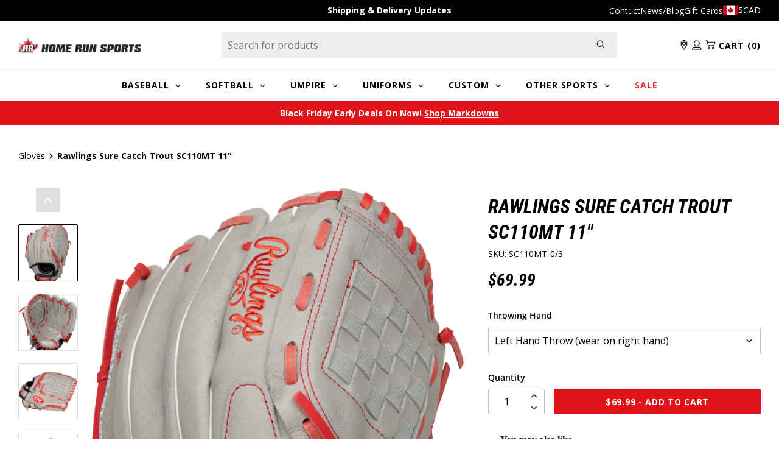

--- FILE ---
content_type: text/html; charset=utf-8
request_url: https://homerunsports.com/products/rawlings-sc110mt-sure-catch-11-mike-trout-signature-youth-baseball-glove
body_size: 40858
content:
<!doctype html>
<!--[if IE 9]> <html class="ie9 no-js" lang="en"> <![endif]-->
<!--[if (gt IE 9)|!(IE)]><!--> <html class="no-js" lang="en"> <!--<![endif]-->

<head>
    
    <script>
    window.KiwiSizing = window.KiwiSizing === undefined ? {} : window.KiwiSizing;
    KiwiSizing.shop = "homerunsports1.myshopify.com";
    
    
    KiwiSizing.data = {
      collections: "414859296991,410487259359,410490568927,412071592159,413716873439,412000387295,421102354655,420653433055,420650221791,412000452831,417129693407,412000682207,477396041951,470697050335,469063041247,441251004639,420743020767,413109518559,410492698847,411309441247,411534754015,432775790815,472916590815,421089018079,417729708255,432341352671,411309408479,420742594783,410487587039,417082212575,417337901279",
      tags: "category_Gloves,in-stock,product-type_Youth,rawlings,RAWLINGSFAM-HGG,size-filter_11,sport-baseball,sport_baseball,subcategory_Baseball Fielding Gloves,subcategory_Youth Gloves,throwing-hand-left-hand-throw-wear-on-right-hand,throwing-hand-right-hand-throw-wear-on-left-hand,under-100,year_2022",
      product: "7841087226079",
      vendor: "Rawlings",
      type: "",
      title: "Rawlings Sure Catch Trout SC110MT 11\"",
      images: ["\/\/homerunsports.com\/cdn\/shop\/products\/sc110mt.jpg?v=1660625851","\/\/homerunsports.com\/cdn\/shop\/products\/sc110mt_1.jpg?v=1660625851","\/\/homerunsports.com\/cdn\/shop\/products\/sc110mt_2.jpg?v=1660625852","\/\/homerunsports.com\/cdn\/shop\/products\/sc110mt_3.jpg?v=1660625852"],
      options: [{"name":"Throwing Hand","position":1,"values":["Left Hand Throw (wear on right hand)","Right Hand Throw (wear on left hand)"]}],
      variants: [{"id":43921113219295,"title":"Left Hand Throw (wear on right hand)","option1":"Left Hand Throw (wear on right hand)","option2":null,"option3":null,"sku":"SC110MT-0\/3","requires_shipping":true,"taxable":true,"featured_image":null,"available":true,"name":"Rawlings Sure Catch Trout SC110MT 11\" - Left Hand Throw (wear on right hand)","public_title":"Left Hand Throw (wear on right hand)","options":["Left Hand Throw (wear on right hand)"],"price":6999,"weight":120,"compare_at_price":null,"inventory_management":"shopify","barcode":"083321759598","requires_selling_plan":false,"selling_plan_allocations":[],"quantity_rule":{"min":1,"max":null,"increment":1}},{"id":43438526365919,"title":"Right Hand Throw (wear on left hand)","option1":"Right Hand Throw (wear on left hand)","option2":null,"option3":null,"sku":"SC110MT-6\/0","requires_shipping":true,"taxable":true,"featured_image":null,"available":true,"name":"Rawlings Sure Catch Trout SC110MT 11\" - Right Hand Throw (wear on left hand)","public_title":"Right Hand Throw (wear on left hand)","options":["Right Hand Throw (wear on left hand)"],"price":6999,"weight":120,"compare_at_price":null,"inventory_management":"shopify","barcode":"083321759581","requires_selling_plan":false,"selling_plan_allocations":[],"quantity_rule":{"min":1,"max":null,"increment":1}}],
    };
    
</script>
    
    <meta charset="utf-8">
    <meta http-equiv="X-UA-Compatible" content="IE=edge">
    <meta name="viewport" content="width=device-width,initial-scale=1">
    <meta name="theme-color" content="#c4cdd5">
    <link rel="canonical" href="https://homerunsports.com/products/rawlings-sc110mt-sure-catch-11-mike-trout-signature-youth-baseball-glove"><link rel="shortcut icon" href="//homerunsports.com/cdn/shop/files/HRS-Favicon.png?crop=center&height=32&v=1668007300&width=32" type="image/png"><title>Rawlings Sure Catch Trout SC110MT 11&quot;
&ndash; Home Run Sports</title><meta name="description" content="Rawlings SC110MT Sure Catch 11&quot; Mike Trout Signature Youth Baseball Glove">
    <meta name="google-site-verification" content="oAaZ_O3BUnodaVc0lNf2u-_Yx6ccQFFzWvubQrSFebM" />

    
    <meta name="facebook-domain-verification" content="14k45l69yth726qvq6t06n4yzv3ohf" />

    <link rel="preconnect" href="https://www.youtube.com">
    <link rel="preconnect" href="https://productreviews.shopifycdn.com">
    <link rel="preconnect" href="https://ajax.googleapis.com">

    




<meta property="og:site_name" content="Home Run Sports">
<meta property="og:url" content="https://homerunsports.com/products/rawlings-sc110mt-sure-catch-11-mike-trout-signature-youth-baseball-glove">
<meta property="og:title" content="Rawlings Sure Catch Trout SC110MT 11"">
<meta property="og:type" content="product">
<meta property="og:description" content="Rawlings SC110MT Sure Catch 11&quot; Mike Trout Signature Youth Baseball Glove">
    <meta property="product:availability" content="instock">
    <meta property="product:price:amount" content="69.99">
    <meta property="product:price:currency" content="CAD"><meta property="og:image" content="http:products/sc110mt.jpg">
            <meta property="og:image:secure_url" content="https:products/sc110mt.jpg">
            <meta property="og:image:width" content="937">
            <meta property="og:image:height" content="1200">
            <meta property="og:image:alt" content="Rawlings Sure Catch Trout SC110MT 11&quot;"><meta property="og:image" content="http:products/sc110mt_1.jpg">
            <meta property="og:image:secure_url" content="https:products/sc110mt_1.jpg">
            <meta property="og:image:width" content="1141">
            <meta property="og:image:height" content="1200">
            <meta property="og:image:alt" content="Rawlings Sure Catch Trout SC110MT 11&quot;"><meta property="og:image" content="http:products/sc110mt_2.jpg">
            <meta property="og:image:secure_url" content="https:products/sc110mt_2.jpg">
            <meta property="og:image:width" content="1200">
            <meta property="og:image:height" content="833">
            <meta property="og:image:alt" content="Rawlings Sure Catch Trout SC110MT 11&quot;">

<meta name="twitter:site" content="@homerunsports">
<meta name="twitter:card" content="summary_large_image">
<meta name="twitter:title" content="Rawlings Sure Catch Trout SC110MT 11"">
<meta name="twitter:description" content="Rawlings SC110MT Sure Catch 11&quot; Mike Trout Signature Youth Baseball Glove">


    

    <link type="text/css" href="//homerunsports.com/cdn/shop/t/7/assets/app.css?v=144413435206038081401728666490" rel="stylesheet">





    <script>
        document.documentElement.className = document.documentElement.className.replace('no-js', '');

        window.theme = {
            strings: {
                addToCart: "Add to Cart",
                soldOut: "Out of Stock",
                unavailable: "Unavailable"
            },
            moneyFormat: "${{amount}}"
        };

        
    </script>

    
    
        <script src="https://www.youtube.com/iframe_api" id="youtube-sdk"></script>
        <script type="module" defer="" src="https://cdn.shopify.com/shopifycloud/shopify-plyr/v1.0/shopify-plyr.en.js"></script>
        <link href="https://cdn.shopify.com/shopifycloud/shopify-plyr/v1.0/shopify-plyr.css" rel="stylesheet" type="text/css" id="plyr-shopify-styles">
    

    <script>
        window.translations = {
            modalSuccessMessage       : "Added To Your Cart",
            addToCart                 : "Add to Cart",
            addedToCart               : "Added",
            addingToCart              : "Adding...",
            soldOut                   : "Out of Stock",
            notFreeShippingMessage    : "away from free shipping",
            freeShippingMessage       : "You qualify for free shipping",
            shortQuantity             : "Qty",
            finalSaleLabel            : "Final Sale",
            finalSaleMessage          : "This item is final sale. No returns or exchanges allowed on this item.",
            itemCountOne              : "item",
            itemCountOther            : "items",
            subTotalLabel             : "Subtotal",
            cartProductRemovedMessage : "has been removed from your cart.",
            cartUndoLabel             : "Undo",
            cartEmpty                 : "Your cart is currently empty.",
            maxItemsInCart            : "You have reached the maximum number of items you can add.",
            recipientFormExpanded     : "Gift card recipient form expanded",
            recipientFormCollapsed    : "Gift card recipient form collapsed"
        };

        if ( "en" == 'fr') {
            window.localeUrl = '/fr';
        } else {
            window.localeUrl = '';
        }
    </script>

    <div id="shopify-section-swatches--color" class="shopify-section">
        
            <style type="text/css">
        
                .form__option-label[data-swatch='Black'] .form__option-label-inner {background-color: #000000;}
        

        
                .form__option-label[data-swatch='Blue Moon'] .form__option-label-inner {background-image:url("https://cdn.accentuate.io/63589220575/1763053880956/bluemoon.jpg?v=1763053880956");}
        

        
                .form__option-label[data-swatch='Drip Mint/Pink'] .form__option-label-inner {background-image:url("https://cdn.accentuate.io/63589220575/1763053922070/dripmint_pink.jpg?v=1763053922070");}
        

        
                .form__option-label[data-swatch='The Dub'] .form__option-label-inner {background-image:url("https://cdn.accentuate.io/63589220575/1763053948664/thedub.jpg?v=1763053948664");}
        

        
                .form__option-label[data-swatch='Black/Gold'] .form__option-label-inner {background-image:url("https://cdn.accentuate.io/63589220575/1762354141464/Black-Gold.jpg?v=1762354141464");}
        

        
                .form__option-label[data-swatch='Royal/Orange'] .form__option-label-inner {}
        

        
                .form__option-label[data-swatch='Pink Pow/Glacier Blue'] .form__option-label-inner {background-image:url("https://cdn.accentuate.io/63589220575/1762204936615/pinkpow-glacier-blue.jpg?v=1762204936615");}
        

        
                .form__option-label[data-swatch='Anthracite/Coconut Milk'] .form__option-label-inner {background-image:url("https://cdn.accentuate.io/63589220575/1762204288932/anthracite-coconut-milk.jpg?v=1762204288932");}
        

        
                .form__option-label[data-swatch='Anthracite/Vapor Green'] .form__option-label-inner {background-image:url("https://cdn.accentuate.io/63589220575/1762204328750/anthracite-vapor-green.jpg?v=1762204328750");}
        

        
                .form__option-label[data-swatch='Pimento/Blue Void'] .form__option-label-inner {background-image:url("https://cdn.accentuate.io/63589220575/1762204362798/pimento-blue-void.jpg?v=1762204362798");}
        

        
                .form__option-label[data-swatch='Sunrise'] .form__option-label-inner {background-color: #eeeeee;}
        

        
                .form__option-label[data-swatch='Bader Baby Blue'] .form__option-label-inner {background-color: #6fa8dc;}
        

        
                .form__option-label[data-swatch='Happ Baby Blue'] .form__option-label-inner {background-color: #9fc5e8;}
        

        
                .form__option-label[data-swatch='Black/Vapor Green'] .form__option-label-inner {background-image:url("https://cdn.accentuate.io/63589220575/1762203031081/Black-Neon_Green.jpg?v=1762203031081");}
        

        
                .form__option-label[data-swatch='White/Valor Blue'] .form__option-label-inner {background-image:url("https://cdn.accentuate.io/63589220575/1762203598289/white-valorblue.jpg?v=1762203598289");}
        

        
                .form__option-label[data-swatch='Volt/Black'] .form__option-label-inner {background-image:url("https://cdn.accentuate.io/63589220575/1762203639351/volt-black.jpg?v=1762203639352");}
        

        
                .form__option-label[data-swatch='Vivid Purple/Hyper Pink'] .form__option-label-inner {background-image:url("https://cdn.accentuate.io/63589220575/1762203681674/vividpurple-hyperpink.jpg?v=1762203681674");}
        

        
                .form__option-label[data-swatch='Hyper Pink/Blue Fury'] .form__option-label-inner {background-image:url("https://cdn.accentuate.io/63589220575/1762203721200/hyperpink-bluefury.jpg?v=1762203721200");}
        

        
                .form__option-label[data-swatch=''] .form__option-label-inner {background-image:url("https://cdn.accentuate.io/63589220575/1762203773585/Black-Neon_Green.jpg?v=1762203773585");}
        

        
                .form__option-label[data-swatch='Sunset'] .form__option-label-inner {background-color: #20124d;}
        

        
                .form__option-label[data-swatch='Dusty Pink'] .form__option-label-inner {background-color: #e08ab7;}
        

        
                .form__option-label[data-swatch='White/Teal'] .form__option-label-inner {background-image:url("https://cdn.accentuate.io/63589220575/1758043699499/white_teal_mz.jpg?v=1758043699499");}
        

        
                .form__option-label[data-swatch='White/Hi-Vis Pink'] .form__option-label-inner {background-image:url("https://cdn.accentuate.io/63589220575/1753379402748/white-hi-vis-pink.jpg?v=1753379402748");}
        

        
                .form__option-label[data-swatch='Violet Quartz'] .form__option-label-inner {background-image:url("https://cdn.accentuate.io/63589220575/1753379233074/violet-quartz.jpg?v=1753379233074");}
        

        
                .form__option-label[data-swatch='Bisque'] .form__option-label-inner {background-color: #f2e6c5;}
        

        
                .form__option-label[data-swatch='Military Green'] .form__option-label-inner {background-color: #4f5a4a;}
        

        
                .form__option-label[data-swatch='Natural'] .form__option-label-inner {background-color: #f2e6c5;}
        

        
                .form__option-label[data-swatch='Backyard BBQ'] .form__option-label-inner {background-color: #f60742;}
        

        
                .form__option-label[data-swatch='Lemon Pepper'] .form__option-label-inner {background-color: #f1f508;}
        

        
                .form__option-label[data-swatch='Maple Brown Sugar'] .form__option-label-inner {background-color: #cb7d02;}
        

        
                .form__option-label[data-swatch='Original'] .form__option-label-inner {background-color: #16537e;}
        

        
                .form__option-label[data-swatch='Ranch'] .form__option-label-inner {background-color: #2986cc;}
        

        
                .form__option-label[data-swatch='Sour Cream & Onion'] .form__option-label-inner {background-color: #058857;}
        

        
                .form__option-label[data-swatch='Cheddar Jalapeno'] .form__option-label-inner {background-color: #f0800b;}
        

        
                .form__option-label[data-swatch='Cinnamon Churro'] .form__option-label-inner {background-color: #6a329f;}
        

        
                .form__option-label[data-swatch='Dill Pickle'] .form__option-label-inner {background-color: #8fce00;}
        

        
                .form__option-label[data-swatch='Cracked Pepper'] .form__option-label-inner {background-color: #5b5b5b;}
        

        
                .form__option-label[data-swatch='Garlic Parmesan'] .form__option-label-inner {background-color: #6aa84f;}
        

        
                .form__option-label[data-swatch='Black/Pine'] .form__option-label-inner {background-color: #000000;}
        

        
                .form__option-label[data-swatch='Pink Flash/Dynamic Turquoise'] .form__option-label-inner {background-image:url("https://cdn.accentuate.io/63589220575/1746815092072/pinkflash_turquoise.jpg?v=1746815092072");}
        

        
                .form__option-label[data-swatch='Sugar Rush'] .form__option-label-inner {background-image:url("https://cdn.accentuate.io/63589220575/1744830323434/sugar-rush.jpg?v=1744830323434");}
        

        
                .form__option-label[data-swatch='Yellow/Seafoam/Red'] .form__option-label-inner {background-image:url("https://cdn.accentuate.io/63589220575/1744829804785/Yellow-seafoam-red.jpg?v=1744829804785");}
        

        
                .form__option-label[data-swatch='Victory Blue'] .form__option-label-inner {background-image:url("https://cdn.accentuate.io/63589220575/1744829842326/victory-blue.jpg?v=1744829842326");}
        

        
                .form__option-label[data-swatch='Navy/Seafoam/Pink'] .form__option-label-inner {background-image:url("https://cdn.accentuate.io/63589220575/1744830072148/navy-seafoam-pink.jpg?v=1744830072148");}
        

        
                .form__option-label[data-swatch='Hold Em White'] .form__option-label-inner {background-image:url("https://cdn.accentuate.io/63589220575/1742235191335/Hold-em-white.jpg?v=1742235191335");}
        

        
                .form__option-label[data-swatch='Friendly Crawler'] .form__option-label-inner {background-image:url("https://cdn.accentuate.io/63589220575/1742232459084/friendly-crawler.jpg?v=1742232459084");}
        

        
                .form__option-label[data-swatch='Dugout Bubble'] .form__option-label-inner {background-image:url("https://cdn.accentuate.io/63589220575/1742228360610/dugout-bubble.jpg?v=1742228360610");}
        

        
                .form__option-label[data-swatch='Orange Slime'] .form__option-label-inner {background-image:url("https://cdn.accentuate.io/63589220575/1742228485788/Orange-Slime.jpg?v=1742228485788");}
        

        
                .form__option-label[data-swatch='Galaxy Visitor'] .form__option-label-inner {background-image:url("https://cdn.accentuate.io/63589220575/1742227492244/galaxy-visitor.jpg?v=1742227492244");}
        

        
                .form__option-label[data-swatch='Party Animals'] .form__option-label-inner {background-image:url("https://cdn.accentuate.io/63589220575/1742226873374/partyanimals.jpg?v=1742226873374");}
        
            
                </style>
                <style type="text/css">
            
        

        
                .form__option-label[data-swatch='Savannah Bananas'] .form__option-label-inner {background-image:url("https://cdn.accentuate.io/63589220575/1742227327745/Savannah-Bananas.jpg?v=1742227327745");}
        

        
                .form__option-label[data-swatch='White Donut'] .form__option-label-inner {background-image:url("https://cdn.accentuate.io/63589220575/1742227417109/white-donut.jpg?v=1742227417110");}
        

        
                .form__option-label[data-swatch='Blue Floral'] .form__option-label-inner {background-image:url("https://cdn.accentuate.io/63589220575/1742232672727/blue-floral.jpg?v=1742232672727");}
        

        
                .form__option-label[data-swatch='Crimson Bandit'] .form__option-label-inner {background-image:url("https://cdn.accentuate.io/63589220575/1742223182255/crimson-bandit.jpg?v=1742223182255");}
        

        
                .form__option-label[data-swatch='Frosted Cookies'] .form__option-label-inner {background-image:url("https://cdn.accentuate.io/63589220575/1742232848102/frosted-cookies.jpg?v=1742232848102");}
        

        
                .form__option-label[data-swatch='Hot Stuff'] .form__option-label-inner {background-image:url("https://cdn.accentuate.io/63589220575/1742224174730/hot-stuff.jpg?v=1742224174730");}
        

        
                .form__option-label[data-swatch='Pink Scoop'] .form__option-label-inner {background-color: #f893d8;}
        

        
                .form__option-label[data-swatch='Mint Scoop'] .form__option-label-inner {background-image:url("https://cdn.accentuate.io/63589220575/1742224205735/mint-scoop.jpg?v=1742224205735");}
        

        
                .form__option-label[data-swatch='Black/Columbia Blue'] .form__option-label-inner {background-image:url("https://cdn.accentuate.io/63589220575/1741896705590/black_columbia-blue.jpg?v=1741896705590");}
        

        
                .form__option-label[data-swatch='Columbia Blue/Navy'] .form__option-label-inner {background-image:url("https://cdn.accentuate.io/63589220575/1741896740858/columbia-blue_navy.jpg?v=1741896740858");}
        

        
                .form__option-label[data-swatch='Columbia Blue/Yellow'] .form__option-label-inner {background-image:url("https://cdn.accentuate.io/63589220575/1741896777726/columbia-blue_yellow.jpg?v=1741896777726");}
        

        
                .form__option-label[data-swatch='White/Columbia Blue/Pink'] .form__option-label-inner {background-image:url("https://cdn.accentuate.io/63589220575/1741896147731/white_columbia-blue_pink.jpg?v=1741896147731");}
        

        
                .form__option-label[data-swatch='White/Purple/Yellow'] .form__option-label-inner {background-image:url("https://cdn.accentuate.io/63589220575/1741896175215/white_purple_yellow.jpg?v=1741896175215");}
        

        
                .form__option-label[data-swatch='White/Tan'] .form__option-label-inner {background-image:url("https://cdn.accentuate.io/63589220575/1741896219239/white_tan.jpg?v=1741896219240");}
        

        
                .form__option-label[data-swatch='White/Teal/Navy Blue'] .form__option-label-inner {background-image:url("https://cdn.accentuate.io/63589220575/1741896254628/white_teal_navy.jpg?v=1741896254629");}
        

        
                .form__option-label[data-swatch='White/Black/Red'] .form__option-label-inner {background-image:url("https://cdn.accentuate.io/63589220575/1741896099046/white_black_red.jpg?v=1741896099046");}
        

        
                .form__option-label[data-swatch='Baby Blue'] .form__option-label-inner {background-color: #64b5ce;}
        

        
                .form__option-label[data-swatch='Hot Pink'] .form__option-label-inner {background-color: #fa1895;}
        

        
                .form__option-label[data-swatch='Aquamarine Camo'] .form__option-label-inner {background-image:url("https://cdn.accentuate.io/63589220575/1739987160133/aquamarine_camo.jpg?v=1739987160133");}
        

        
                .form__option-label[data-swatch='Canary Camo'] .form__option-label-inner {background-image:url("https://cdn.accentuate.io/63589220575/1739987194087/canary_camo.jpg?v=1739987194087");}
        

        
                .form__option-label[data-swatch='Copen Camo'] .form__option-label-inner {background-image:url("https://cdn.accentuate.io/63589220575/1739987224939/copen_camo.jpg?v=1739987224939");}
        

        
                .form__option-label[data-swatch='Melon Camo'] .form__option-label-inner {background-image:url("https://cdn.accentuate.io/63589220575/1739987260328/melon_camo.jpg?v=1739987260328");}
        

        
                .form__option-label[data-swatch='Lab Work'] .form__option-label-inner {background-image:url("https://cdn.accentuate.io/63589220575/1739217952029/labwork.jpg?v=1740084776132");}
        

        
                .form__option-label[data-swatch='Sky Blue'] .form__option-label-inner {background-color: #9fc5e8;}
        

        
                .form__option-label[data-swatch='Eighties'] .form__option-label-inner {background-image:url("https://cdn.accentuate.io/63589220575/1738696413075/eighties.jpg?v=1763054020440");}
        

        
                .form__option-label[data-swatch='Energy Drink'] .form__option-label-inner {background-image:url("https://cdn.accentuate.io/63589220575/1738696540482/EnergyDrink.jpg?v=1738696540482");}
        

        
                .form__option-label[data-swatch='Malibu'] .form__option-label-inner {background-image:url("https://cdn.accentuate.io/63589220575/1738694362360/malibu.jpg?v=1763054049181");}
        

        
                .form__option-label[data-swatch='Pool Party'] .form__option-label-inner {background-image:url("https://cdn.accentuate.io/63589220575/1738694405252/poolparty.jpg?v=1738694405252");}
        

        
                .form__option-label[data-swatch='Neptune'] .form__option-label-inner {background-image:url("https://cdn.accentuate.io/63589220575/1738694441666/neptune.jpg?v=1738694441666");}
        

        
                .form__option-label[data-swatch='Vaporwave'] .form__option-label-inner {background-image:url("https://cdn.accentuate.io/63589220575/1738694521353/vaporwave.jpg?v=1738694521353");}
        

        
                .form__option-label[data-swatch='Scarlet/Silver'] .form__option-label-inner {background-image:url("https://cdn.accentuate.io/63589220575/1738354693452/red-grey.jpg?v=1738354693452");}
        

        
                .form__option-label[data-swatch='White/Gray'] .form__option-label-inner {background-image:url("https://cdn.accentuate.io/63589220575/1732815895477/charcoal-white.jpg?v=1732815895478");}
        

        
                .form__option-label[data-swatch='White Donut'] .form__option-label-inner {background-image:url("https://cdn.accentuate.io/63589220575/1730917381581/whitedonut.jpg?v=1730917381582");}
        

        
                .form__option-label[data-swatch='Olive'] .form__option-label-inner {}
        

        
                .form__option-label[data-swatch='Ivory'] .form__option-label-inner {background-color: #f4f2e9;}
        

        
                .form__option-label[data-swatch='Ponderosa Pine'] .form__option-label-inner {background-color: #134f5c;}
        

        
                .form__option-label[data-swatch='Poseidon'] .form__option-label-inner {background-color: #16537e;}
        

        
                .form__option-label[data-swatch='Dark Grey'] .form__option-label-inner {background-color: #444444;}
        

        
                .form__option-label[data-swatch='Phantom'] .form__option-label-inner {background-color: #444444;}
        

        
                .form__option-label[data-swatch='Sea Salt'] .form__option-label-inner {background-color: #ffffff;}
        

        
                .form__option-label[data-swatch='Red/White/Blue'] .form__option-label-inner {background-image:url("https://cdn.accentuate.io/63589220575/1720541821356/navy-white-red.jpg?v=1720541821356");}
        

        
                .form__option-label[data-swatch='Seafoam'] .form__option-label-inner {background-color: #4df8de;}
        

        
                .form__option-label[data-swatch='Timberwolf'] .form__option-label-inner {background-color: #ead8ba;}
        

        
                .form__option-label[data-swatch='Kelly'] .form__option-label-inner {background-color: #277f01;}
        

        
                .form__option-label[data-swatch='Team Scarlet/White'] .form__option-label-inner {background-color: #cc0000;}
        

        
                .form__option-label[data-swatch='Team Black/White'] .form__option-label-inner {background-color: #000000;}
        

        
                .form__option-label[data-swatch='Team Navy/White'] .form__option-label-inner {background-color: #20124d;}
        

        
                .form__option-label[data-swatch='Team Royal/White'] .form__option-label-inner {background-color: #0233a0;}
        

        
                .form__option-label[data-swatch='Lime'] .form__option-label-inner {background-color: #8fce00;}
        

        
                .form__option-label[data-swatch='Black/CarolinaBlue/Optic Yellow'] .form__option-label-inner {background-image:url("https://cdn.accentuate.io/63589220575/1713819170429/black-carolina-blue-optic-yellow.jpg?v=1713819170430");}
        
            
                </style>
                <style type="text/css">
            
        

        
                .form__option-label[data-swatch='Black/Grey/Mint'] .form__option-label-inner {background-image:url("https://cdn.accentuate.io/63589220575/1713819299565/black_grey_mint.jpg?v=1713819299565");}
        

        
                .form__option-label[data-swatch='Sky Blue/Black'] .form__option-label-inner {background-image:url("https://cdn.accentuate.io/63589220575/1713472097877/sky-blue-black.jpg?v=1713472097878");}
        

        
                .form__option-label[data-swatch='Columbia/White/Navy'] .form__option-label-inner {background-image:url("https://cdn.accentuate.io/63589220575/1712586731770/columbia-white-navy.jpg?v=1712586731770");}
        

        
                .form__option-label[data-swatch='White/Black/Orange'] .form__option-label-inner {background-image:url("https://cdn.accentuate.io/63589220575/1712587553235/white-black-orange.jpg?v=1712587553235");}
        

        
                .form__option-label[data-swatch='Vegas/White/Navy'] .form__option-label-inner {background-image:url("https://cdn.accentuate.io/63589220575/1712586771572/vegas-white-navy.jpg?v=1712586771572");}
        

        
                .form__option-label[data-swatch='Yellow/Black'] .form__option-label-inner {background-image:url("https://cdn.accentuate.io/63589220575/1710966200554/Yellow-Black.jpg?v=1710966200554");}
        

        
                .form__option-label[data-swatch='Lemon'] .form__option-label-inner {background-color: #f9e209;}
        

        
                .form__option-label[data-swatch='Raspberry'] .form__option-label-inner {background-color: #680e7a;}
        

        
                .form__option-label[data-swatch='Watermelon'] .form__option-label-inner {background-color: #c91d11;}
        

        
                .form__option-label[data-swatch='Black/Green'] .form__option-label-inner {background-image:url("https://cdn.accentuate.io/63589220575/1710942809491/TRG-BKG.png?v=1710942809491");}
        

        
                .form__option-label[data-swatch='Purple/White'] .form__option-label-inner {background-image:url("https://cdn.accentuate.io/63589220575/1710343073502/purple-white.jpg?v=1710343073502");}
        

        
                .form__option-label[data-swatch=''] .form__option-label-inner {}
        

        
                .form__option-label[data-swatch='Gold/White'] .form__option-label-inner {background-image:url("https://cdn.accentuate.io/63589220575/1710342003713/yellow-white.jpg?v=1710342003714");}
        

        
                .form__option-label[data-swatch='Grey/Scarlet'] .form__option-label-inner {background-image:url("https://cdn.accentuate.io/63589220575/1713555466559/grey-red.jpg?v=1713555466559");}
        

        
                .form__option-label[data-swatch='Grey/Black'] .form__option-label-inner {background-image:url("https://cdn.accentuate.io/63589220575/1713555526075/Grey-Black.jpg?v=1713555526076");}
        

        
                .form__option-label[data-swatch='White/Pink'] .form__option-label-inner {background-image:url("https://cdn.accentuate.io/63589220575/1710270313440/white-pink.jpg?v=1710270426618");}
        

        
                .form__option-label[data-swatch='White/Chrome'] .form__option-label-inner {background-image:url("https://cdn.accentuate.io/63589220575/1710182999973/white-chrome-01.jpg?v=1710182999973");}
        

        
                .form__option-label[data-swatch='White/Yellow'] .form__option-label-inner {background-image:url("https://cdn.accentuate.io/63589220575/1710181543389/White-optic.jpg?v=1710181543389");}
        

        
                .form__option-label[data-swatch='Red'] .form__option-label-inner {background-color: #cc0000;}
        

        
                .form__option-label[data-swatch='Banana'] .form__option-label-inner {background-color: #f1f508;}
        

        
                .form__option-label[data-swatch='Cherry'] .form__option-label-inner {background-color: #cc0000;}
        

        
                .form__option-label[data-swatch='Cotton Candy'] .form__option-label-inner {background-color: #c27ba0;}
        

        
                .form__option-label[data-swatch='Fruity Cereal'] .form__option-label-inner {background-color: #59a4e8;}
        

        
                .form__option-label[data-swatch='Fury Camo'] .form__option-label-inner {background-image:url("https://cdn.accentuate.io/63589220575/1709315264152/furycamo.jpg?v=1709315264152");}
        

        
                .form__option-label[data-swatch='Pink Camo'] .form__option-label-inner {background-image:url("https://cdn.accentuate.io/63589220575/1709315212094/pinkcamo.jpg?v=1709315212094");}
        

        
                .form__option-label[data-swatch='Marvelous Camo'] .form__option-label-inner {background-image:url("https://cdn.accentuate.io/63589220575/1709313897581/marvelouscamo.jpg?v=1709313897581");}
        

        
                .form__option-label[data-swatch='Goblin Camo'] .form__option-label-inner {background-image:url("https://cdn.accentuate.io/63589220575/1709314398067/goblincamo.jpg?v=1709314398067");}
        

        
                .form__option-label[data-swatch='Kona Camo'] .form__option-label-inner {background-image:url("https://cdn.accentuate.io/63589220575/1709314444682/konacamo.jpg?v=1709314444682");}
        

        
                .form__option-label[data-swatch='Carolina Blue/Pink'] .form__option-label-inner {background-image:url("https://cdn.accentuate.io/63589220575/1706638502401/carolinablue-pink.jpg?v=1706638502401");}
        

        
                .form__option-label[data-swatch='Pink/White'] .form__option-label-inner {background-image:url("https://cdn.accentuate.io/63589220575/1706638719728/pink-white.jpg?v=1706638719728");}
        

        
                .form__option-label[data-swatch='Yellow/Carolina Blue'] .form__option-label-inner {background-image:url("https://cdn.accentuate.io/63589220575/1706638765597/yellow-carolina-blue.jpg?v=1706638765597");}
        

        
                .form__option-label[data-swatch='Carolina Blue/White'] .form__option-label-inner {background-image:url("https://cdn.accentuate.io/63589220575/1706638579780/carolinablue-white.jpg?v=1706638579780");}
        

        
                .form__option-label[data-swatch='Navy Blue/Carolina Blue'] .form__option-label-inner {background-image:url("https://cdn.accentuate.io/63589220575/1706638642663/navy-blue-carolina-blue.jpg?v=1706638642663");}
        

        
                .form__option-label[data-swatch='Blue Scoop'] .form__option-label-inner {background-image:url("https://cdn.accentuate.io/63589220575/1703257306092/blue-scoop.jpg?v=1703257306093");}
        

        
                .form__option-label[data-swatch='Dropping Bombs'] .form__option-label-inner {background-image:url("https://cdn.accentuate.io/63589220575/1703257344750/dropping-bombs.jpg?v=1703257344750");}
        

        
                .form__option-label[data-swatch='Four Leaf'] .form__option-label-inner {background-image:url("https://cdn.accentuate.io/63589220575/1703257378285/four-leaf.jpg?v=1703257378285");}
        

        
                .form__option-label[data-swatch='Mic Drop'] .form__option-label-inner {background-image:url("https://cdn.accentuate.io/63589220575/1703257410010/mic-drop.jpg?v=1703257410010");}
        

        
                .form__option-label[data-swatch='Stadium Eats'] .form__option-label-inner {background-image:url("https://cdn.accentuate.io/63589220575/1703257445845/stadium-eats.jpg?v=1703257445845");}
        

        
                .form__option-label[data-swatch='Totally Tubular'] .form__option-label-inner {background-image:url("https://cdn.accentuate.io/63589220575/1703257479373/totally-tubular.jpg?v=1703257479373");}
        

        
                .form__option-label[data-swatch='Light Gold'] .form__option-label-inner {background-color: #f9e209;}
        

        
                .form__option-label[data-swatch='Olive'] .form__option-label-inner {background-color: #6d7d5d;}
        

        
                .form__option-label[data-swatch='Camel'] .form__option-label-inner {background-color: #f3e6b2;}
        

        
                .form__option-label[data-swatch='Brown'] .form__option-label-inner {background-color: #5a3418;}
        

        
                .form__option-label[data-swatch='Caramel/Black'] .form__option-label-inner {background-image:url("https://cdn.accentuate.io/63589220575/1699370444089/black-caramel.jpg?v=1699370444089");}
        

        
                .form__option-label[data-swatch='White/Metallic Silver'] .form__option-label-inner {background-color: #eeeeee;}
        

        
                .form__option-label[data-swatch='Gold'] .form__option-label-inner {background-color: #f4e179;}
        

        
                .form__option-label[data-swatch='Kelly Green'] .form__option-label-inner {background-color: #219202;}
        

        
                .form__option-label[data-swatch='White/Red'] .form__option-label-inner {background-image:url("https://cdn.accentuate.io/63589220575/1681848846390/Red-White.jpg?v=1681848846391");}
        

        
                .form__option-label[data-swatch='Blue/Navy'] .form__option-label-inner {background-image:url("https://cdn.accentuate.io/63589220575/1681848584186/blue-navy.jpg?v=1681848584186");}
        

        
                .form__option-label[data-swatch='Green/Yellow'] .form__option-label-inner {background-image:url("https://cdn.accentuate.io/63589220575/1681848751199/green-yellow.jpg?v=1681848751199");}
        
            
                </style>
                <style type="text/css">
            
        

        
                .form__option-label[data-swatch='Navy/Silver'] .form__option-label-inner {background-image:url("https://cdn.accentuate.io/63589220575/1681846357861/navy-grey.jpg?v=1681846357861");}
        

        
                .form__option-label[data-swatch='Multicolored'] .form__option-label-inner {background-image:url("https://cdn.accentuate.io/63589220575/1681842220729/tie-dye-eastonwo.jpg?v=1681842220729");}
        

        
                .form__option-label[data-swatch='Red/Grey'] .form__option-label-inner {background-image:url("https://cdn.accentuate.io/63589220575/1681840305771/red-grey.jpg?v=1681840305771");}
        

        
                .form__option-label[data-swatch='Navy/Grey'] .form__option-label-inner {background-color: #0738bd;background-image:url("https://cdn.accentuate.io/63589220575/1681840164762/navy-grey.jpg?v=1681840164762");}
        

        
                .form__option-label[data-swatch='Royal/Grey'] .form__option-label-inner {background-image:url("https://cdn.accentuate.io/63589220575/1681840215798/royal-grey.jpg?v=1681840215799");}
        

        
                .form__option-label[data-swatch='Royal/Silver'] .form__option-label-inner {background-image:url("https://cdn.accentuate.io/63589220575/1681846227828/royal-grey.jpg?v=1681846227828");}
        

        
                .form__option-label[data-swatch='Blue/Black'] .form__option-label-inner {background-color: #0738bd;}
        

        
                .form__option-label[data-swatch='Carolina Blue/Caramel'] .form__option-label-inner {background-color: #4c94d7;}
        

        
                .form__option-label[data-swatch='Columbia Blue'] .form__option-label-inner {background-color: #4c94d7;}
        

        
                .form__option-label[data-swatch='Charcoal/Black'] .form__option-label-inner {background-color: #5b5b5b;}
        

        
                .form__option-label[data-swatch='Grey/White'] .form__option-label-inner {background-image:url("https://cdn.accentuate.io/63589220575/1681569419166/gry-wht.jpg?v=1681569419166");}
        

        
                .form__option-label[data-swatch='White/Maroon'] .form__option-label-inner {background-image:url("https://cdn.accentuate.io/63589220575/1681417549076/white-maroon.jpg?v=1681417549077");}
        

        
                .form__option-label[data-swatch='White/LightBlue'] .form__option-label-inner {background-image:url("https://cdn.accentuate.io/63589220575/1681417403049/white-lightblue.jpg?v=1681417403049");}
        

        
                .form__option-label[data-swatch='White/Purple'] .form__option-label-inner {background-image:url("https://cdn.accentuate.io/63589220575/1681417597261/White-Purple.jpg?v=1681417659387");}
        

        
                .form__option-label[data-swatch='#0639a0'] .form__option-label-inner {background-image:url("https://cdn.accentuate.io/63589220575/1687272814655/white-pink.jpg?v=1687272814655");}
        

        
                .form__option-label[data-swatch='White/Green'] .form__option-label-inner {background-image:url("https://cdn.accentuate.io/63589220575/1681416899226/White-Green.jpg?v=1681416899226");}
        

        
                .form__option-label[data-swatch='White'] .form__option-label-inner {background-color: #f3f6f4;}
        

        
                .form__option-label[data-swatch='Royal'] .form__option-label-inner {background-color: #0639a0;}
        

        
                .form__option-label[data-swatch='Black/White'] .form__option-label-inner {background-image:url("https://cdn.accentuate.io/63589220575/1679000752565/Black-White.jpg?v=1679000752565");}
        

        
                .form__option-label[data-swatch='Pink'] .form__option-label-inner {background-color: #ff3098;}
        

        
                .form__option-label[data-swatch='Black/Black'] .form__option-label-inner {background-color: #000000;}
        

        
                .form__option-label[data-swatch=''] .form__option-label-inner {background-color: #c0f8ed;}
        

        
                .form__option-label[data-swatch='Red/Black'] .form__option-label-inner {background-image:url("https://cdn.accentuate.io/63589220575/1678738208695/red-black.jpg?v=1678738208695");}
        

        
                .form__option-label[data-swatch='Lucky Green'] .form__option-label-inner {background-image:url("https://cdn.accentuate.io/63589220575/1677798840154/luckygreen.jpg?v=1677798840155");}
        

        
                .form__option-label[data-swatch='Jet Black'] .form__option-label-inner {background-image:url("https://cdn.accentuate.io/63589220575/1677798773091/jetblack.jpg?v=1677798773091");}
        

        
                .form__option-label[data-swatch='Blaze Orange'] .form__option-label-inner {background-image:url("https://cdn.accentuate.io/63589220575/1677798584401/blazeorange.jpg?v=1677798584402");}
        

        
                .form__option-label[data-swatch='Crimson Red'] .form__option-label-inner {background-image:url("https://cdn.accentuate.io/63589220575/1677798665529/crimsonred.jpg?v=1677798665529");}
        

        
                .form__option-label[data-swatch='Crimson'] .form__option-label-inner {background-color: #cc0000;}
        

        
                .form__option-label[data-swatch='Graphite'] .form__option-label-inner {background-image:url("https://cdn.accentuate.io/63589220575/1677798387722/graphite.jpg?v=1712587832008");}
        

        
                .form__option-label[data-swatch='Geaux Camo'] .form__option-label-inner {background-image:url("https://cdn.accentuate.io/63589220575/1677798022167/DSPUBB031.jpg?v=1677798022167");}
        

        
                .form__option-label[data-swatch='Gold Camo'] .form__option-label-inner {background-image:url("https://cdn.accentuate.io/63589220575/1677798132819/goldcamo.jpg?v=1677798132819");}
        

        
                .form__option-label[data-swatch='Vice Camo'] .form__option-label-inner {background-image:url("https://cdn.accentuate.io/63589220575/1677797562212/vicecamo.jpg?v=1677797562212");}
        

        
                .form__option-label[data-swatch='Antarctic Camo'] .form__option-label-inner {background-image:url("https://cdn.accentuate.io/63589220575/1677797705598/Antarcticcamo.jpg?v=1677797705598");}
        

        
                .form__option-label[data-swatch='Coral Camo'] .form__option-label-inner {background-image:url("https://cdn.accentuate.io/63589220575/1677797894753/coralcamo.jpg?v=1677797894753");}
        

        
                .form__option-label[data-swatch='Red Camo'] .form__option-label-inner {background-image:url("https://cdn.accentuate.io/63589220575/1677797624953/redcamo.jpg?v=1677797624953");}
        

        
                .form__option-label[data-swatch='United Camo'] .form__option-label-inner {background-image:url("https://cdn.accentuate.io/63589220575/1677797444035/unitedcamo.jpg?v=1677797444035");}
        

        
                .form__option-label[data-swatch='Shock Camo'] .form__option-label-inner {background-image:url("https://cdn.accentuate.io/63589220575/1677797264384/shockcamo.jpg?v=1677797264384");}
        

        
                .form__option-label[data-swatch='Shadow Camo'] .form__option-label-inner {background-image:url("https://cdn.accentuate.io/63589220575/1677796219257/shadowcamo.jpg?v=1677796219257");}
        

        
                .form__option-label[data-swatch='Scarlet Camo'] .form__option-label-inner {background-image:url("https://cdn.accentuate.io/63589220575/1677796014012/scarletcamo.jpg?v=1677796014012");}
        

        
                .form__option-label[data-swatch='Royal Blue'] .form__option-label-inner {background-color: #1b5de0;}
        

        
                .form__option-label[data-swatch='Navy Blue'] .form__option-label-inner {background-color: #16046e;}
        

        
                .form__option-label[data-swatch='Navy'] .form__option-label-inner {background-color: #271072;}
        

        
                .form__option-label[data-swatch='Scarlet'] .form__option-label-inner {background-color: #ff0000;}
        

        
                .form__option-label[data-swatch=''] .form__option-label-inner {background-color: #ff0000;}
        

        
                .form__option-label[data-swatch='Glacier Camo'] .form__option-label-inner {background-image:url("https://cdn.accentuate.io/63589220575/1673471172890/glaciercamo.jpg?v=1673471172890");}
        

        
                .form__option-label[data-swatch='Blitz Camo'] .form__option-label-inner {background-image:url("https://cdn.accentuate.io/63589220575/1673470899973/blitzcamo.jpg?v=1673470899973");}
        

        
                .form__option-label[data-swatch='Crush Camo'] .form__option-label-inner {background-image:url("https://cdn.accentuate.io/63589220575/1673470595986/crushcamo.jpg?v=1673470595986");}
        

        
                .form__option-label[data-swatch='Carbon Camo'] .form__option-label-inner {background-image:url("https://cdn.accentuate.io/63589220575/1673470173211/carboncamo.jpg?v=1673470173211");}
        

        
                .form__option-label[data-swatch='Diamond White'] .form__option-label-inner {background-image:url("https://cdn.accentuate.io/63589220575/1673459536968/diamondwhite.jpg?v=1673459536969");}
        

        
                .form__option-label[data-swatch='Polar Blue'] .form__option-label-inner {background-image:url("https://cdn.accentuate.io/63589220575/1673458473210/polarblue.jpg?v=1673458473211");}
        
            
                </style>
                <style type="text/css">
            
        

        
                .form__option-label[data-swatch='Violet Purple'] .form__option-label-inner {background-image:url("https://cdn.accentuate.io/63589220575/1673458278388/violetpurple.jpg?v=1673458278389");}
        

        
                .form__option-label[data-swatch='Platinum Gray'] .form__option-label-inner {background-image:url("https://cdn.accentuate.io/63589220575/1673458165266/platinumgrey.jpg?v=1673458165266");}
        

        
                .form__option-label[data-swatch='Mint Green'] .form__option-label-inner {background-image:url("https://cdn.accentuate.io/63589220575/1673458077106/mintgreen.jpg?v=1673458077106");}
        

        
                .form__option-label[data-swatch='Maize Yellow'] .form__option-label-inner {background-image:url("https://cdn.accentuate.io/63589220575/1673457878420/maize_yellow.jpg?v=1741889467049");}
        

        
                .form__option-label[data-swatch=''] .form__option-label-inner {background-color: #ffffff;}
        

        
                .form__option-label[data-swatch=''] .form__option-label-inner {background-color: #0c47e8;}
        

        
                .form__option-label[data-swatch=''] .form__option-label-inner {}
        

        
                .form__option-label[data-swatch='Royal/White'] .form__option-label-inner {background-image:url("https://cdn.accentuate.io/63589220575/1666287186241/royal-white_9.jpg?v=1666287186241");}
        

        
                .form__option-label[data-swatch='Red/White'] .form__option-label-inner {background-color: #a8a8a8;background-image:url("https://cdn.accentuate.io/63589220575/1666287186820/red-white_1.jpg?v=1666287186820");}
        

        
                .form__option-label[data-swatch='White/Black'] .form__option-label-inner {background-image:url("https://cdn.accentuate.io/63589220575/1666287187343/white-black_5.jpg?v=1666287187344");}
        

        
                .form__option-label[data-swatch='White/White'] .form__option-label-inner {background-image:url("https://cdn.accentuate.io/63589220575/1666287187844/white-white_3.jpg?v=1666287187844");}
        

        
                .form__option-label[data-swatch='Grey'] .form__option-label-inner {background-color: #a8a8a8;}
        

        
                .form__option-label[data-swatch='Navy/White'] .form__option-label-inner {background-image:url("https://cdn.accentuate.io/63589220575/1666287188417/navy-white.jpg?v=1666287188417");}
        

        
                .form__option-label[data-swatch='Green'] .form__option-label-inner {background-color: #0b8a37;}
        

        
                .form__option-label[data-swatch='White/Navy'] .form__option-label-inner {background-image:url("https://cdn.accentuate.io/63589220575/1666287190773/white-navy.jpg?v=1666287190773");}
        

        
                .form__option-label[data-swatch='Black/Royal'] .form__option-label-inner {background-image:url("https://cdn.accentuate.io/63589220575/1666287191279/black-blue_11.jpg?v=1666287191279");}
        

        
                .form__option-label[data-swatch='White/Gold'] .form__option-label-inner {background-image:url("https://cdn.accentuate.io/63589220575/1666287191915/white-gold_1.jpg?v=1666287191915");}
        

        
                .form__option-label[data-swatch='White/Royal'] .form__option-label-inner {background-image:url("https://cdn.accentuate.io/63589220575/1666287192580/white-blue_3.jpg?v=1666287192580");}
        

        
                .form__option-label[data-swatch='Orange'] .form__option-label-inner {background-color: #ff8400;}
        

        
                .form__option-label[data-swatch='Black/Grey'] .form__option-label-inner {background-image:url("https://cdn.accentuate.io/63589220575/1666287193750/black-grey_15.jpg?v=1666287193750");}
        

        
                .form__option-label[data-swatch='Purple'] .form__option-label-inner {background-color: #8f0d8f;}
        

        
                .form__option-label[data-swatch='White/Grey'] .form__option-label-inner {background-image:url("https://cdn.accentuate.io/63589220575/1681840417023/White-Grey.jpg?v=1681840417023");}
        

        
                .form__option-label[data-swatch='White/Silver'] .form__option-label-inner {background-image:url("https://cdn.accentuate.io/63589220575/1666287194824/white-grey_2.jpg?v=1666287194824");}
        

        
                .form__option-label[data-swatch='Blue'] .form__option-label-inner {background-color: #4c94d7;}
        

        
                .form__option-label[data-swatch='Yellow'] .form__option-label-inner {background-color: #f1f508;}
        

        
                .form__option-label[data-swatch='#0b8a37'] .form__option-label-inner {background-color: #f1f508;}
        

        
                .form__option-label[data-swatch=''] .form__option-label-inner {background-color: #000000;}
        

        
                .form__option-label[data-swatch='#003d13'] .form__option-label-inner {background-image:url("https://cdn.accentuate.io/63589220575/1666287195399/grey-black.jpg?v=1666287195399");}
        

        
                .form__option-label[data-swatch='Charcoal'] .form__option-label-inner {background-color: #5b5b5b;}
        

        
                .form__option-label[data-swatch='Black/Gold'] .form__option-label-inner {background-image:url("https://cdn.accentuate.io/63589220575/1666287195935/black-gold_6.jpg?v=1666287195935");}
        

        
                .form__option-label[data-swatch='Dark Green'] .form__option-label-inner {background-color: #003d13;}
        

        
                .form__option-label[data-swatch='Black/Orange'] .form__option-label-inner {background-image:url("https://cdn.accentuate.io/63589220575/1666287196473/black-orange_9.jpg?v=1666287196473");}
        

        
                .form__option-label[data-swatch='Silver'] .form__option-label-inner {background-color: #bdbdbd;}
        

        
                .form__option-label[data-swatch='Black/Yellow'] .form__option-label-inner {background-image:url("https://cdn.accentuate.io/63589220575/1666287197115/black-gold_7.jpg?v=1666287197115");}
        

        
                .form__option-label[data-swatch='Black/Pink'] .form__option-label-inner {background-image:url("https://cdn.accentuate.io/63589220575/1687272881903/Black-Pink.jpg?v=1687272881904");}
        

        
                .form__option-label[data-swatch='Black Camo'] .form__option-label-inner {background-image:url("https://cdn.accentuate.io/63589220575/1666287198222/black-camo_1.jpg?v=1666287198222");}
        

        
                .form__option-label[data-swatch='Grey/Royal'] .form__option-label-inner {background-image:url("https://cdn.accentuate.io/63589220575/1666287198818/grey-royal.jpg?v=1666287198818");}
        

        
                .form__option-label[data-swatch='Black/University Red/White'] .form__option-label-inner {background-color: #8f8f8f;background-image:url("https://cdn.accentuate.io/63589220575/1666287199412/black-red_7.jpg?v=1666287199412");}
        

        
                .form__option-label[data-swatch='#a8a8a8'] .form__option-label-inner {background-image:url("https://cdn.accentuate.io/63589220575/1666287199916/royal-white_3.jpg?v=1666287199916");}
        

        
                .form__option-label[data-swatch='Black Camo'] .form__option-label-inner {background-image:url("https://cdn.accentuate.io/63589220575/1666287200872/black-camo_2.jpg?v=1666287200872");}
        

        
                .form__option-label[data-swatch='Red/White/Red'] .form__option-label-inner {background-color: #fa0505;}
        

        
                .form__option-label[data-swatch='White/Black/Platinum'] .form__option-label-inner {background-color: #ffffff;}
        

        
                .form__option-label[data-swatch='Maroon'] .form__option-label-inner {background-color: #800000;}
        

        
                .form__option-label[data-swatch='Grey/Navy'] .form__option-label-inner {background-image:url("https://cdn.accentuate.io/63589220575/1666287201449/grey-navy_1.jpg?v=1666287201449");}
        

        
                .form__option-label[data-swatch='Grey/Red'] .form__option-label-inner {background-image:url("https://cdn.accentuate.io/63589220575/1666287202247/grey-red.png?v=1666287202247");}
        

        
                .form__option-label[data-swatch='Camo'] .form__option-label-inner {background-image:url("https://cdn.accentuate.io/63589220575/1666287203004/jungle-camo_4.jpg?v=1666287203004");}
        

        
                .form__option-label[data-swatch='Scarlet/White'] .form__option-label-inner {background-image:url("https://cdn.accentuate.io/63589220575/1666287203684/red-white_2.jpg?v=1666287203684");}
        

        
                .form__option-label[data-swatch='Black/White/White'] .form__option-label-inner {background-image:url("https://cdn.accentuate.io/63589220575/1666287204363/black-white_14.jpg?v=1666287204364");}
        

        
                .form__option-label[data-swatch='Black/Blue'] .form__option-label-inner {background-image:url("https://cdn.accentuate.io/63589220575/1666287204986/black-blue_6.jpg?v=1666287204986");}
        

        
                .form__option-label[data-swatch='Green/White'] .form__option-label-inner {background-image:url("https://cdn.accentuate.io/63589220575/1666287205619/green-white_1.png?v=1666287205619");}
        
            
                </style>
                <style type="text/css">
            
        

        
                .form__option-label[data-swatch=''] .form__option-label-inner {background-color: #595959;}
        

        
                .form__option-label[data-swatch='Black/Red'] .form__option-label-inner {background-image:url("https://cdn.accentuate.io/63589220575/1666287206254/black-red_5.jpg?v=1666287206254");}
        

        
                .form__option-label[data-swatch='White/Orange'] .form__option-label-inner {background-image:url("https://cdn.accentuate.io/63589220575/1666287206872/white-orange_1.jpg?v=1666287206872");}
        

        
                .form__option-label[data-swatch='Red/Navy'] .form__option-label-inner {background-image:url("https://cdn.accentuate.io/63589220575/1681323065376/scarlet-navy.jpg?v=1681323065376");}
        

        
                .form__option-label[data-swatch='Navy/Red'] .form__option-label-inner {background-image:url("https://cdn.accentuate.io/63589220575/1666287207484/navy-scarlet.jpg?v=1681401421468");}
        

        
                .form__option-label[data-swatch='Carolina Blue'] .form__option-label-inner {background-color: #5b97c9;}
        

        
                .form__option-label[data-swatch='Black/Silver'] .form__option-label-inner {background-color: #050505;background-image:url("https://cdn.accentuate.io/63589220575/1666287208060/black-grey_16.jpg?v=1666287208060");}
        

        
                .form__option-label[data-swatch='Black/Metallic Gold'] .form__option-label-inner {background-image:url("https://cdn.accentuate.io/63589220575/1666287208614/black-tan_10.jpg?v=1666287208614");}
        

        
                .form__option-label[data-swatch='Black/White-Anthracite'] .form__option-label-inner {background-color: #000000;}
        

        
                .form__option-label[data-swatch='Navy/Scarlet'] .form__option-label-inner {background-image:url("https://cdn.accentuate.io/63589220575/1666287209274/navy-scarlet.jpg?v=1666287209274");}
        

        
                .form__option-label[data-swatch='Powder Blue'] .form__option-label-inner {background-color: #52bef0;}
        

        
                .form__option-label[data-swatch='Natural/Black'] .form__option-label-inner {background-image:url("https://cdn.accentuate.io/63589220575/1666287209836/natural-black.jpg?v=1666287209836");}
        

        
                .form__option-label[data-swatch='White/Scarlet'] .form__option-label-inner {background-color: #bdbdbd;background-image:url("https://cdn.accentuate.io/63589220575/1666287210427/white-red_3.jpg?v=1666287210427");}
        

        
                .form__option-label[data-swatch='Grey/Pink'] .form__option-label-inner {background-image:url("https://cdn.accentuate.io/63589220575/1687272763070/Grey-Pink.jpg?v=1713819800442");}
        

        
                .form__option-label[data-swatch='#ff8400'] .form__option-label-inner {background-image:url("https://cdn.accentuate.io/63589220575/1666287212208/bk-gr.png?v=1666287212208");}
        

        
                .form__option-label[data-swatch='Royal/Black'] .form__option-label-inner {background-image:url("https://cdn.accentuate.io/63589220575/1666287212790/royal-black.jpg?v=1681394221743");}
        

        
                .form__option-label[data-swatch='Grey/Orange'] .form__option-label-inner {background-color: #ff8400;}
        

        
                .form__option-label[data-swatch='Neon Pink'] .form__option-label-inner {background-color: #ff3098;}
        

        
                .form__option-label[data-swatch='Neon Green'] .form__option-label-inner {background-color: #30ff30;}
        

        
                .form__option-label[data-swatch='Red/Silver'] .form__option-label-inner {background-color: #ff0000;}
        

        
                .form__option-label[data-swatch='White/Black/Black'] .form__option-label-inner {background-image:url("https://cdn.accentuate.io/63589220575/1666287218258/white-black_7.jpg?v=1666287218258");}
        

        
                .form__option-label[data-swatch='Black/Graphite'] .form__option-label-inner {background-image:url("https://cdn.accentuate.io/63589220575/1666287218880/black-grey_30.jpg?v=1666287218880");}
        

        
                .form__option-label[data-swatch='Black/Gray'] .form__option-label-inner {background-image:url("https://cdn.accentuate.io/63589220575/1734122705809/Black-Grey.jpg?v=1734122705809");}
        

        
                .form__option-label[data-swatch='Forest'] .form__option-label-inner {background-color: #0c662a;}
        

        
                .form__option-label[data-swatch=''] .form__option-label-inner {background-image:url("https://cdn.accentuate.io/63589220575/1666287219484/white_lime.jpg?v=1666287219484");}
        

        
                .form__option-label[data-swatch='Black/Lime'] .form__option-label-inner {background-image:url("https://cdn.accentuate.io/63589220575/1666287220175/black-neon_green_3.jpg?v=1666287220175");}
        

        
                .form__option-label[data-swatch='Dark Red'] .form__option-label-inner {background-color: #941919;}
        

        
                .form__option-label[data-swatch='Black/Scarlet'] .form__option-label-inner {background-image:url("https://cdn.accentuate.io/63589220575/1666287220834/black-red_2.jpg?v=1666287220834");}
        

        
                .form__option-label[data-swatch='White/Blue'] .form__option-label-inner {background-image:url("https://cdn.accentuate.io/63589220575/1666287222209/white-blue_4.jpg?v=1666287222209");}
        

        
                .form__option-label[data-swatch='Orange/White'] .form__option-label-inner {background-image:url("https://cdn.accentuate.io/63589220575/1666287222894/white-orange_2.jpg?v=1666287222894");}
        

        
                .form__option-label[data-swatch='Navy/Red/White'] .form__option-label-inner {background-image:url("https://cdn.accentuate.io/63589220575/1693930214191/red-navy-white.jpg?v=1693930317867");}
        

        
                .form__option-label[data-swatch='Navy/White/Red'] .form__option-label-inner {background-image:url("https://cdn.accentuate.io/63589220575/1710342937403/navy-white-red.jpg?v=1710342937403");}
        

        
                .form__option-label[data-swatch='Royal/Scarlet'] .form__option-label-inner {background-image:url("https://cdn.accentuate.io/63589220575/1666287224337/royal-scarlet_1.png?v=1666287224337");}
        

        
                .form__option-label[data-swatch='Optic Yellow'] .form__option-label-inner {background-color: #f3f315;}
        

        
                .form__option-label[data-swatch='Hi-Vis Yellow'] .form__option-label-inner {background-color: #f3f315;background-image:url("https://cdn.accentuate.io/63589220575/1713472280577/hi-vis-yellow-black.jpg?v=1713472280577");}
        

        
                .form__option-label[data-swatch='Charcoal Grey'] .form__option-label-inner {}
        

        
                .form__option-label[data-swatch=''] .form__option-label-inner {background-image:url("https://cdn.accentuate.io/63589220575/1666287224963/black-grey_29.jpg?v=1666287224963");}
        

        
                .form__option-label[data-swatch='Matte Black'] .form__option-label-inner {background-color: #000000;}
        

        
                .form__option-label[data-swatch='Green/Gold'] .form__option-label-inner {background-image:url("https://cdn.accentuate.io/63589220575/1666287226553/green-gold.png?v=1666287226553");}
        

        
                .form__option-label[data-swatch='Lime'] .form__option-label-inner {}
        

        
                .form__option-label[data-swatch='Black/Optic Yellow'] .form__option-label-inner {background-image:url("https://cdn.accentuate.io/63589220575/1666287228449/black-yellow_1.jpg?v=1666287228449");}
        

        
                .form__option-label[data-swatch='Black/Optic'] .form__option-label-inner {background-image:url("https://cdn.accentuate.io/63589220575/1681588544603/Black-yellow.jpg?v=1681588544603");}
        

        
                .form__option-label[data-swatch='Coral'] .form__option-label-inner {background-color: #eb8a41;}
        

        
                .form__option-label[data-swatch='Vegas Gold'] .form__option-label-inner {background-color: #c1a961;}
        

        
                .form__option-label[data-swatch='Neon Yellow'] .form__option-label-inner {background-color: #f3f315;}
        

        
                .form__option-label[data-swatch='White/Metallic Gold'] .form__option-label-inner {background-image:url("https://cdn.accentuate.io/63589220575/1666287231767/white-gold.jpg?v=1666287231767");}
        

        
                .form__option-label[data-swatch='Orange/Black'] .form__option-label-inner {background-image:url("https://cdn.accentuate.io/63589220575/1666287232490/orange-black.jpg?v=1666287232490");}
        

        
                .form__option-label[data-swatch='Teal/Black/Black'] .form__option-label-inner {background-color: #7cd6cc;}
        

        
                .form__option-label[data-swatch='Matte Scarlet'] .form__option-label-inner {background-color: #ff0000;}
        

        
                .form__option-label[data-swatch='Blue/Black/Black'] .form__option-label-inner {background-color: #0738bd;}
        
            
                </style>
                <style type="text/css">
            
        

        
                .form__option-label[data-swatch='Silver/Black'] .form__option-label-inner {background-image:url("https://cdn.accentuate.io/63589220575/1666287236203/black-grey_22.jpg?v=1666287236203");}
        

        
                .form__option-label[data-swatch='Matte Royal'] .form__option-label-inner {background-color: #1b5de0;}
        

        
                .form__option-label[data-swatch='Matte Navy'] .form__option-label-inner {background-color: #04235c;}
        

        
                .form__option-label[data-swatch='Royal Prism'] .form__option-label-inner {background-image:url("https://cdn.accentuate.io/63589220575/1666287236804/royalprism.jpg?v=1666287236804");}
        

        
                .form__option-label[data-swatch='Neon Camo'] .form__option-label-inner {background-image:url("https://cdn.accentuate.io/63589220575/1666287237404/neon-camo_1.jpg?v=1666287237404");}
        

        
                .form__option-label[data-swatch='Electric Blue'] .form__option-label-inner {}
        

        
                .form__option-label[data-swatch='Red/White/Grey'] .form__option-label-inner {background-image:url("https://cdn.accentuate.io/63589220575/1666287239264/red-grey_2.jpg?v=1666287239264");}
        

        
                .form__option-label[data-swatch='Neon'] .form__option-label-inner {background-image:url("https://cdn.accentuate.io/63589220575/1666287239923/neon_1.jpg?v=1666287239923");}
        

        
                .form__option-label[data-swatch='Black/Smoke'] .form__option-label-inner {background-image:url("https://cdn.accentuate.io/63589220575/1666287240552/black-grey_28.jpg?v=1666287240552");}
        

        
                .form__option-label[data-swatch=''] .form__option-label-inner {background-color: #050d45;}
        

        
                .form__option-label[data-swatch='Black/White/Red'] .form__option-label-inner {background-image:url("https://cdn.accentuate.io/63589220575/1666287241835/black-white-red.jpg?v=1712587669891");}
        

        
                .form__option-label[data-swatch='Stealth'] .form__option-label-inner {background-image:url("https://cdn.accentuate.io/63589220575/1666287242635/bk-gy-wht.jpg?v=1666287242635");}
        

        
                .form__option-label[data-swatch='Guardian'] .form__option-label-inner {background-image:url("https://cdn.accentuate.io/63589220575/1666287243309/red-bk-gy.jpg?v=1666287243309");}
        

        
                .form__option-label[data-swatch='Heritage'] .form__option-label-inner {background-image:url("https://cdn.accentuate.io/63589220575/1666287244003/nvy-red-wht.jpg?v=1666287244003");}
        

        
                .form__option-label[data-swatch='Blazer'] .form__option-label-inner {background-image:url("https://cdn.accentuate.io/63589220575/1666287244643/black-white-red_2.jpg?v=1666287244643");}
        

        
                .form__option-label[data-swatch='Rasta'] .form__option-label-inner {background-image:url("https://cdn.accentuate.io/63589220575/1666287245417/bk-grn-yel-red.jpg?v=1666287245417");}
        

        
                .form__option-label[data-swatch='Tan'] .form__option-label-inner {background-color: #d9b66f;}
        

        
                .form__option-label[data-swatch='Patriot Camo'] .form__option-label-inner {background-image:url("https://cdn.accentuate.io/63589220575/1666287246932/patriot-camo.jpg?v=1666287246932");}
        

        
                .form__option-label[data-swatch='Teal'] .form__option-label-inner {background-color: #029192;}
        

        
                .form__option-label[data-swatch='Black/Purple'] .form__option-label-inner {background-image:url("https://cdn.accentuate.io/63589220575/1666287251714/black-purple.jpg?v=1666287251714");}
        

        
                .form__option-label[data-swatch='Tidal Camo'] .form__option-label-inner {background-image:url("https://cdn.accentuate.io/63589220575/1666287252424/tidalcamo.jpg?v=1666287252424");}
        

        
                .form__option-label[data-swatch='Crimson Camo'] .form__option-label-inner {background-image:url("https://cdn.accentuate.io/63589220575/1666287253713/red-camo_2.jpg?v=1666287253713");}
        

        
                .form__option-label[data-swatch='Dart Camo'] .form__option-label-inner {background-image:url("https://cdn.accentuate.io/63589220575/1666287257275/dart-camo.jpg?v=1666287257275");}
        

        
                .form__option-label[data-swatch='Aqua'] .form__option-label-inner {background-image:url("https://cdn.accentuate.io/63589220575/1666287259030/aqua.jpg?v=1666287259030");}
        

        
                .form__option-label[data-swatch='Flo Yellow'] .form__option-label-inner {background-image:url("https://cdn.accentuate.io/63589220575/1666287260986/volt_3.png?v=1666287260986");}
        

        
                .form__option-label[data-swatch='Vegas Camo'] .form__option-label-inner {background-image:url("https://cdn.accentuate.io/63589220575/1666287261573/vegas-camo.jpg?v=1666287261573");}
        

        
                .form__option-label[data-swatch='Lime Camo'] .form__option-label-inner {background-image:url("https://cdn.accentuate.io/63589220575/1666287264212/lime-camo.jpg?v=1666287264212");}
        

        
                .form__option-label[data-swatch='Carribean Camo'] .form__option-label-inner {background-image:url("https://cdn.accentuate.io/63589220575/1666287264872/carribean-camo.jpg?v=1666287264873");}
        

        
                .form__option-label[data-swatch='Blue Camo'] .form__option-label-inner {background-image:url("https://cdn.accentuate.io/63589220575/1666287265490/blue-camo.jpg?v=1666287265490");}
        

        
                .form__option-label[data-swatch='B'S Camo'] .form__option-label-inner {background-image:url("https://cdn.accentuate.io/63589220575/1666287266223/b_s_camo.jpg?v=1666287266223");}
        

        
                .form__option-label[data-swatch='Arctic Camo'] .form__option-label-inner {background-image:url("https://cdn.accentuate.io/63589220575/1666287266954/arctic-camo.png?v=1666287266954");}
        

        
                .form__option-label[data-swatch='Tangerine'] .form__option-label-inner {background-color: #c4c4c4;}
        

        
                .form__option-label[data-swatch='Mod Gray'] .form__option-label-inner {}
        

        
                .form__option-label[data-swatch='Black/White/Orange'] .form__option-label-inner {background-image:url("https://cdn.accentuate.io/63589220575/1666287267809/black-white-orange_1.jpg?v=1666287267809");}
        

        
                .form__option-label[data-swatch='Black/Grey/Green'] .form__option-label-inner {background-image:url("https://cdn.accentuate.io/63589220575/1666287268422/black-grey-green_1.jpg?v=1666287268422");}
        

        
                .form__option-label[data-swatch='Navy/Black'] .form__option-label-inner {}
        

        
                .form__option-label[data-swatch='#5c3013'] .form__option-label-inner {background-image:url("https://cdn.accentuate.io/63589220575/1666287269064/blue-orange.jpg?v=1666287269064");}
        

        
                .form__option-label[data-swatch='Black/Tan'] .form__option-label-inner {background-image:url("https://cdn.accentuate.io/63589220575/1666287269691/black-tan_6.jpg?v=1666287269692");}
        

        
                .form__option-label[data-swatch='Brown'] .form__option-label-inner {background-color: #743c02;}
        

        
                .form__option-label[data-swatch='Brown'] .form__option-label-inner {background-color: #5c3013;}
        

        
                .form__option-label[data-swatch='Camel'] .form__option-label-inner {background-color: #f7e9b0;}
        

        
                .form__option-label[data-swatch='Cardinal'] .form__option-label-inner {background-color: #a61010;}
        

        
                .form__option-label[data-swatch=''] .form__option-label-inner {background-image:url("https://cdn.accentuate.io/63589220575/1666287272390/bl-wh.png?v=1666287272390");}
        

        
                .form__option-label[data-swatch=''] .form__option-label-inner {background-color: #ebebeb;}
        

        
                .form__option-label[data-swatch='Carbon Camo'] .form__option-label-inner {background-image:url("https://cdn.accentuate.io/63589220575/1673470107496/carboncamo.jpg?v=1673470107496");}
        

        
                .form__option-label[data-swatch='Royal/Red'] .form__option-label-inner {background-image:url("https://cdn.accentuate.io/63589220575/1678738305170/Royal-Scarlet.png?v=1678738305170");}
        

        
                .form__option-label[data-swatch='Black Prism'] .form__option-label-inner {background-image:url("https://cdn.accentuate.io/63589220575/1666287277608/blkprism.jpg?v=1666287277608");}
        

        
                .form__option-label[data-swatch='Blue/Red'] .form__option-label-inner {background-image:url("https://cdn.accentuate.io/63589220575/1666287278912/marvelouscamo.jpg?v=1666287278912");}
        

        
                .form__option-label[data-swatch='Chrome/Silver'] .form__option-label-inner {background-image:url("https://cdn.accentuate.io/63589220575/1666287282386/chrome-silver.jpg?v=1666287282386");}
        

        
                .form__option-label[data-swatch='Chrome/Gold'] .form__option-label-inner {background-image:url("https://cdn.accentuate.io/63589220575/1666287283093/chrome-gold.jpg?v=1666287283093");}
        
            
                </style>
                <style type="text/css">
            
        

        
                .form__option-label[data-swatch='Chaos Camo'] .form__option-label-inner {background-image:url("https://cdn.accentuate.io/63589220575/1666287283852/chaos-camo_1.jpg?v=1666287283852");}
        

        
                .form__option-label[data-swatch='Jet Gray'] .form__option-label-inner {}
        

        
                .form__option-label[data-swatch='Green/Black'] .form__option-label-inner {background-image:url("https://cdn.accentuate.io/63589220575/1666287285083/green-black.jpg?v=1666287285083");}
        

        
                .form__option-label[data-swatch='Blue/Black'] .form__option-label-inner {background-image:url("https://cdn.accentuate.io/63589220575/1666287285731/black-blue_7.jpg?v=1666287285731");}
        

        
                .form__option-label[data-swatch='Blue/Yellow'] .form__option-label-inner {background-color: #1b5de0;}
        

        
                .form__option-label[data-swatch='Black Heather'] .form__option-label-inner {background-image:url("https://cdn.accentuate.io/63589220575/1666287286321/blackheather.jpg?v=1666287286321");}
        

        
                .form__option-label[data-swatch='Scarlet/Black'] .form__option-label-inner {background-image:url("https://cdn.accentuate.io/63589220575/1666287287380/black-red_6.jpg?v=1666287287380");}
        

        
                .form__option-label[data-swatch='Cork/Red'] .form__option-label-inner {background-image:url("https://cdn.accentuate.io/63589220575/1666287287995/cork-red.jpg?v=1666287287995");}
        

        
                .form__option-label[data-swatch='Graphite Heather/Black'] .form__option-label-inner {background-image:url("https://cdn.accentuate.io/63589220575/1666287288613/charcoal-black_1.jpg?v=1666287288613");}
        

        
                .form__option-label[data-swatch='Blk/Green'] .form__option-label-inner {background-image:url("https://cdn.accentuate.io/63589220575/1666287289204/black-volt_1.png?v=1666287289204");}
        

        
                .form__option-label[data-swatch='Black/Neon Green'] .form__option-label-inner {background-image:url("https://cdn.accentuate.io/63589220575/1666287289775/black-neon_green_1.jpg?v=1666287289775");}
        

        
                .form__option-label[data-swatch='Chrome/Red'] .form__option-label-inner {background-image:url("https://cdn.accentuate.io/63589220575/1666287290394/chrome-red.jpg?v=1666287290394");}
        

        
                .form__option-label[data-swatch='Chrome/Black'] .form__option-label-inner {background-color: #000000;}
        

        
                .form__option-label[data-swatch='Burnt Orange'] .form__option-label-inner {background-color: #eb6a00;}
        

        
                .form__option-label[data-swatch='Forest Green'] .form__option-label-inner {background-color: #0f3306;}
        

        
                .form__option-label[data-swatch='Chocolate'] .form__option-label-inner {background-color: #613710;}
        

        
                .form__option-label[data-swatch='Clear/Black'] .form__option-label-inner {background-image:url("https://cdn.accentuate.io/63589220575/1666287291061/white-black_2.jpg?v=1666287291061");}
        

        
                .form__option-label[data-swatch='Scarlet/Navy'] .form__option-label-inner {background-image:url("https://cdn.accentuate.io/63589220575/1666287291666/scarlet-navy.jpg?v=1666287291666");}
        

        
                .form__option-label[data-swatch='Carolina Camo'] .form__option-label-inner {background-image:url("https://cdn.accentuate.io/63589220575/1666287292422/carolinacamo.png?v=1666287292422");}
        

        
                .form__option-label[data-swatch='Black/Navy'] .form__option-label-inner {background-image:url("https://cdn.accentuate.io/63589220575/1666287293410/black-navy_1.jpg?v=1666287293410");}
        

        
                .form__option-label[data-swatch='Cream'] .form__option-label-inner {background-color: #ead8ba;}
        

        
                .form__option-label[data-swatch='White/Game Royal'] .form__option-label-inner {background-image:url("https://cdn.accentuate.io/63589220575/1666287294037/white-blue_10.jpg?v=1666287294037");}
        

        
                .form__option-label[data-swatch='Black/Silver/Optic'] .form__option-label-inner {background-image:url("https://cdn.accentuate.io/63589220575/1666287294639/volt_2.png?v=1666287294639");}
        

        
                .form__option-label[data-swatch='stars-and-stripes'] .form__option-label-inner {background-image:url("https://cdn.accentuate.io/63589220575/1666287295275/stars-and-stripes.jpg?v=1666287295275");}
        

        
                .form__option-label[data-swatch='Night Camo'] .form__option-label-inner {background-image:url("https://cdn.accentuate.io/63589220575/1666287296769/ncmo.png?v=1666287296769");}
        

        
                .form__option-label[data-swatch='Purple/Green'] .form__option-label-inner {background-image:url("https://cdn.accentuate.io/63589220575/1666287297403/grn-prp-grn.png?v=1666287297403");}
        

        
                .form__option-label[data-swatch='Electric Blue/Seafoam'] .form__option-label-inner {background-image:url("https://cdn.accentuate.io/63589220575/1666287298020/ebl-sfm.png?v=1666287298020");}
        

        
                .form__option-label[data-swatch='Electric Blue/Neon Green'] .form__option-label-inner {background-image:url("https://cdn.accentuate.io/63589220575/1666287298642/ebl-ngrn.png?v=1666287298642");}
        

        
                .form__option-label[data-swatch='Electric Blue/Black'] .form__option-label-inner {background-image:url("https://cdn.accentuate.io/63589220575/1666287299251/ebl-bk.png?v=1666287299251");}
        

        
                .form__option-label[data-swatch='Chrome/Royal'] .form__option-label-inner {background-image:url("https://cdn.accentuate.io/63589220575/1666287299864/chrome-blue.jpg?v=1666287299864");}
        

        
                .form__option-label[data-swatch='Chaos'] .form__option-label-inner {background-image:url("https://cdn.accentuate.io/63589220575/1666287300605/chaos-camo_2.jpg?v=1666287300605");}
        

        
                .form__option-label[data-swatch='Black/Natural'] .form__option-label-inner {background-image:url("https://cdn.accentuate.io/63589220575/1666287301266/black-white_10.jpg?v=1666287301266");}
        

        
                .form__option-label[data-swatch='Black/Honey'] .form__option-label-inner {background-image:url("https://cdn.accentuate.io/63589220575/1666287301971/black-gold_2.jpg?v=1666287301971");}
        

        
                .form__option-label[data-swatch='Blue/Hot Pink'] .form__option-label-inner {background-image:url("https://cdn.accentuate.io/63589220575/1666287302643/bl-hpk.png?v=1666287302643");}
        

        
                .form__option-label[data-swatch='White/Grey/Orange'] .form__option-label-inner {background-color: #ff8b26;}
        

        
                .form__option-label[data-swatch='Shadow/Pink/Black'] .form__option-label-inner {background-color: #ff30bd;}
        

        
                .form__option-label[data-swatch='Red/Royal'] .form__option-label-inner {background-color: #ff0000;}
        

        
                .form__option-label[data-swatch='Red/Silver/Royal'] .form__option-label-inner {background-color: #fa0a2a;}
        

        
                .form__option-label[data-swatch='Grape'] .form__option-label-inner {background-color: #582ec6;}
        

        
                .form__option-label[data-swatch='Mint Foam'] .form__option-label-inner {background-color: #b6fae3;}
        

        
                .form__option-label[data-swatch='Mint'] .form__option-label-inner {background-color: #7becc6;}
        

        
                .form__option-label[data-swatch='Black/Silver/Gold'] .form__option-label-inner {background-color: #000000;}
        

        
                .form__option-label[data-swatch='Mlb Collection-Red Sox'] .form__option-label-inner {background-image:url("https://cdn.accentuate.io/63589220575/1666287303357/redsox.png?v=1666287303357");}
        

        
                .form__option-label[data-swatch='Red/Black/White'] .form__option-label-inner {background-image:url("https://cdn.accentuate.io/63589220575/1666287304021/red-white-black.jpg?v=1666287304021");}
        

        
                .form__option-label[data-swatch='Mlb Collection-Pirates'] .form__option-label-inner {background-image:url("https://cdn.accentuate.io/63589220575/1666287304664/pirates.jpg?v=1666287304664");}
        

        
                .form__option-label[data-swatch='Mlb Collection-Nationals'] .form__option-label-inner {background-image:url("https://cdn.accentuate.io/63589220575/1666287305427/nationals.jpg?v=1666287305427");}
        

        
                .form__option-label[data-swatch='MLB Collection-Blue Jays'] .form__option-label-inner {background-image:url("https://cdn.accentuate.io/63589220575/1666287306094/mlb-collection-blue-jays.jpg?v=1666287306094");}
        

        
                .form__option-label[data-swatch='Mlb Collection-Giants'] .form__option-label-inner {background-image:url("https://cdn.accentuate.io/63589220575/1666287306780/giants_1.jpg?v=1666287306780");}
        

        
                .form__option-label[data-swatch='Black/White/Royal'] .form__option-label-inner {background-image:url("https://cdn.accentuate.io/63589220575/1666287307424/black-white-blue_1.jpg?v=1666287307425");}
        

        
                .form__option-label[data-swatch='Neon Orange'] .form__option-label-inner {background-color: #ff5f1f;}
        
            
                </style>
                <style type="text/css">
            
        

        
                .form__option-label[data-swatch='Light Blue'] .form__option-label-inner {background-color: #57c4ff;}
        

        
                .form__option-label[data-swatch='Sand'] .form__option-label-inner {background-color: #f3e3b2;}
        

        
                .form__option-label[data-swatch=''] .form__option-label-inner {}
        

        
                .form__option-label[data-swatch=''] .form__option-label-inner {}
        
            </style>
        

</div>

    <script type="text/javascript" src="//homerunsports.com/cdn/shop/t/7/assets/app.js?v=79981651530430258551728666491" defer="defer"></script>



    <script> var dataLayerData = {'page': {'template': "product", 'searchTerm': null, 'searchResults': null, 'currentPage': 1, 'currency': "CAD", 'collection': null}, 'product': {}, 'customer': {}, 'collection': {}, 'cart': { }};dataLayerData.product = {'id': 7841087226079, 'sku': null, 'title': "Rawlings Sure Catch Trout SC110MT 11\"", 'price': "69.99", 'type': "", 'tags': ["category_Gloves","in-stock","product-type_Youth","rawlings","RAWLINGSFAM-HGG","size-filter_11","sport-baseball","sport_baseball","subcategory_Baseball Fielding Gloves","subcategory_Youth Gloves","throwing-hand-left-hand-throw-wear-on-right-hand","throwing-hand-right-hand-throw-wear-on-left-hand","under-100","year_2022"], 'brand': "Rawlings", 'inStock': true, 'stockQty': 7, 'hasNoVariants': false, 'numVariants': 2, 'variantsInStock': 2, 'variants': [{'name': "Left Hand Throw (wear on right hand)", 'inStock': true, 'price': "69.99"},{'name': "Right Hand Throw (wear on left hand)", 'inStock': true, 'price': "69.99"},]};dataLayerData.cart.total = "0.00"; dataLayerData.cart.count = 0; dataLayerData.cart.products = [];window.dataLayer = window.dataLayer || []; window.dataLayer.push(dataLayerData); </script>

<!-- Google Tag Manager -->
<script>(function(w,d,s,l,i){w[l]=w[l]||[];w[l].push({'gtm.start':
new Date().getTime(),event:'gtm.js'});var f=d.getElementsByTagName(s)[0],
j=d.createElement(s),dl=l!='dataLayer'?'&l='+l:'';j.async=true;j.src=
'https://www.googletagmanager.com/gtm.js?id='+i+dl;f.parentNode.insertBefore(j,f);
})(window,document,'script','dataLayer','GTM-MPJQSXR');</script>
<!-- End Google Tag Manager -->



    
    <div id="shopify-section-filter-menu-settings" class="shopify-section"><style type="text/css">
/*  Filter Menu Color and Image Section CSS */</style>
<link href="//homerunsports.com/cdn/shop/t/7/assets/filter-menu.scss.css?v=121159238733303039151696003173" rel="stylesheet" type="text/css" media="all" />
<script src="//homerunsports.com/cdn/shop/t/7/assets/filter-menu.js?v=89795475420112961111680724923" type="text/javascript"></script>




</div>

    <script>window.performance && window.performance.mark && window.performance.mark('shopify.content_for_header.start');</script><meta name="google-site-verification" content="oAaZ_O3BUnodaVc0lNf2u-_Yx6ccQFFzWvubQrSFebM">
<meta id="shopify-digital-wallet" name="shopify-digital-wallet" content="/63589220575/digital_wallets/dialog">
<meta name="shopify-checkout-api-token" content="1b736b26203739f558319f4a3c38f203">
<meta id="in-context-paypal-metadata" data-shop-id="63589220575" data-venmo-supported="false" data-environment="production" data-locale="en_US" data-paypal-v4="true" data-currency="CAD">
<link rel="alternate" type="application/json+oembed" href="https://homerunsports.com/products/rawlings-sc110mt-sure-catch-11-mike-trout-signature-youth-baseball-glove.oembed">
<script async="async" src="/checkouts/internal/preloads.js?locale=en-CA"></script>
<link rel="preconnect" href="https://shop.app" crossorigin="anonymous">
<script async="async" src="https://shop.app/checkouts/internal/preloads.js?locale=en-CA&shop_id=63589220575" crossorigin="anonymous"></script>
<script id="apple-pay-shop-capabilities" type="application/json">{"shopId":63589220575,"countryCode":"CA","currencyCode":"CAD","merchantCapabilities":["supports3DS"],"merchantId":"gid:\/\/shopify\/Shop\/63589220575","merchantName":"Home Run Sports","requiredBillingContactFields":["postalAddress","email","phone"],"requiredShippingContactFields":["postalAddress","email","phone"],"shippingType":"shipping","supportedNetworks":["visa","masterCard","amex","interac","jcb"],"total":{"type":"pending","label":"Home Run Sports","amount":"1.00"},"shopifyPaymentsEnabled":true,"supportsSubscriptions":true}</script>
<script id="shopify-features" type="application/json">{"accessToken":"1b736b26203739f558319f4a3c38f203","betas":["rich-media-storefront-analytics"],"domain":"homerunsports.com","predictiveSearch":true,"shopId":63589220575,"locale":"en"}</script>
<script>var Shopify = Shopify || {};
Shopify.shop = "homerunsports1.myshopify.com";
Shopify.locale = "en";
Shopify.currency = {"active":"CAD","rate":"1.0"};
Shopify.country = "CA";
Shopify.theme = {"name":"Home Run Sports - iamota (Production)","id":134000214239,"schema_name":"iamota Theme Foundation","schema_version":"2.0.0","theme_store_id":null,"role":"main"};
Shopify.theme.handle = "null";
Shopify.theme.style = {"id":null,"handle":null};
Shopify.cdnHost = "homerunsports.com/cdn";
Shopify.routes = Shopify.routes || {};
Shopify.routes.root = "/";</script>
<script type="module">!function(o){(o.Shopify=o.Shopify||{}).modules=!0}(window);</script>
<script>!function(o){function n(){var o=[];function n(){o.push(Array.prototype.slice.apply(arguments))}return n.q=o,n}var t=o.Shopify=o.Shopify||{};t.loadFeatures=n(),t.autoloadFeatures=n()}(window);</script>
<script>
  window.ShopifyPay = window.ShopifyPay || {};
  window.ShopifyPay.apiHost = "shop.app\/pay";
  window.ShopifyPay.redirectState = null;
</script>
<script id="shop-js-analytics" type="application/json">{"pageType":"product"}</script>
<script defer="defer" async type="module" src="//homerunsports.com/cdn/shopifycloud/shop-js/modules/v2/client.init-shop-cart-sync_COMZFrEa.en.esm.js"></script>
<script defer="defer" async type="module" src="//homerunsports.com/cdn/shopifycloud/shop-js/modules/v2/chunk.common_CdXrxk3f.esm.js"></script>
<script type="module">
  await import("//homerunsports.com/cdn/shopifycloud/shop-js/modules/v2/client.init-shop-cart-sync_COMZFrEa.en.esm.js");
await import("//homerunsports.com/cdn/shopifycloud/shop-js/modules/v2/chunk.common_CdXrxk3f.esm.js");

  window.Shopify.SignInWithShop?.initShopCartSync?.({"fedCMEnabled":true,"windoidEnabled":true});

</script>
<script>
  window.Shopify = window.Shopify || {};
  if (!window.Shopify.featureAssets) window.Shopify.featureAssets = {};
  window.Shopify.featureAssets['shop-js'] = {"shop-cart-sync":["modules/v2/client.shop-cart-sync_CRSPkpKa.en.esm.js","modules/v2/chunk.common_CdXrxk3f.esm.js"],"init-fed-cm":["modules/v2/client.init-fed-cm_DO1JVZ96.en.esm.js","modules/v2/chunk.common_CdXrxk3f.esm.js"],"init-windoid":["modules/v2/client.init-windoid_hXardXh0.en.esm.js","modules/v2/chunk.common_CdXrxk3f.esm.js"],"init-shop-email-lookup-coordinator":["modules/v2/client.init-shop-email-lookup-coordinator_jpxQlUsx.en.esm.js","modules/v2/chunk.common_CdXrxk3f.esm.js"],"shop-toast-manager":["modules/v2/client.shop-toast-manager_C-K0q6-t.en.esm.js","modules/v2/chunk.common_CdXrxk3f.esm.js"],"shop-button":["modules/v2/client.shop-button_B6dBoDg5.en.esm.js","modules/v2/chunk.common_CdXrxk3f.esm.js"],"shop-login-button":["modules/v2/client.shop-login-button_BHRMsoBb.en.esm.js","modules/v2/chunk.common_CdXrxk3f.esm.js","modules/v2/chunk.modal_C89cmTvN.esm.js"],"shop-cash-offers":["modules/v2/client.shop-cash-offers_p6Pw3nax.en.esm.js","modules/v2/chunk.common_CdXrxk3f.esm.js","modules/v2/chunk.modal_C89cmTvN.esm.js"],"avatar":["modules/v2/client.avatar_BTnouDA3.en.esm.js"],"init-shop-cart-sync":["modules/v2/client.init-shop-cart-sync_COMZFrEa.en.esm.js","modules/v2/chunk.common_CdXrxk3f.esm.js"],"init-shop-for-new-customer-accounts":["modules/v2/client.init-shop-for-new-customer-accounts_BNQiNx4m.en.esm.js","modules/v2/client.shop-login-button_BHRMsoBb.en.esm.js","modules/v2/chunk.common_CdXrxk3f.esm.js","modules/v2/chunk.modal_C89cmTvN.esm.js"],"pay-button":["modules/v2/client.pay-button_CRuQ9trT.en.esm.js","modules/v2/chunk.common_CdXrxk3f.esm.js"],"init-customer-accounts-sign-up":["modules/v2/client.init-customer-accounts-sign-up_Q1yheB3t.en.esm.js","modules/v2/client.shop-login-button_BHRMsoBb.en.esm.js","modules/v2/chunk.common_CdXrxk3f.esm.js","modules/v2/chunk.modal_C89cmTvN.esm.js"],"checkout-modal":["modules/v2/client.checkout-modal_DtXVhFgQ.en.esm.js","modules/v2/chunk.common_CdXrxk3f.esm.js","modules/v2/chunk.modal_C89cmTvN.esm.js"],"init-customer-accounts":["modules/v2/client.init-customer-accounts_B5rMd0lj.en.esm.js","modules/v2/client.shop-login-button_BHRMsoBb.en.esm.js","modules/v2/chunk.common_CdXrxk3f.esm.js","modules/v2/chunk.modal_C89cmTvN.esm.js"],"lead-capture":["modules/v2/client.lead-capture_CmGCXBh3.en.esm.js","modules/v2/chunk.common_CdXrxk3f.esm.js","modules/v2/chunk.modal_C89cmTvN.esm.js"],"shop-follow-button":["modules/v2/client.shop-follow-button_CV5C02lv.en.esm.js","modules/v2/chunk.common_CdXrxk3f.esm.js","modules/v2/chunk.modal_C89cmTvN.esm.js"],"shop-login":["modules/v2/client.shop-login_Bz_Zm_XZ.en.esm.js","modules/v2/chunk.common_CdXrxk3f.esm.js","modules/v2/chunk.modal_C89cmTvN.esm.js"],"payment-terms":["modules/v2/client.payment-terms_D7XnU2ez.en.esm.js","modules/v2/chunk.common_CdXrxk3f.esm.js","modules/v2/chunk.modal_C89cmTvN.esm.js"]};
</script>
<script>(function() {
  var isLoaded = false;
  function asyncLoad() {
    if (isLoaded) return;
    isLoaded = true;
    var urls = ["https:\/\/app.kiwisizing.com\/web\/js\/dist\/kiwiSizing\/plugin\/SizingPlugin.prod.js?v=328\u0026shop=homerunsports1.myshopify.com","https:\/\/chimpstatic.com\/mcjs-connected\/js\/users\/41df83796de71b3ae3afa5949\/68b16a3f8d19d8c7701e3eeb1.js?shop=homerunsports1.myshopify.com"];
    for (var i = 0; i < urls.length; i++) {
      var s = document.createElement('script');
      s.type = 'text/javascript';
      s.async = true;
      s.src = urls[i];
      var x = document.getElementsByTagName('script')[0];
      x.parentNode.insertBefore(s, x);
    }
  };
  if(window.attachEvent) {
    window.attachEvent('onload', asyncLoad);
  } else {
    window.addEventListener('load', asyncLoad, false);
  }
})();</script>
<script id="__st">var __st={"a":63589220575,"offset":-18000,"reqid":"251b1384-612b-404c-ba9b-ed010e4eb382-1763494301","pageurl":"homerunsports.com\/products\/rawlings-sc110mt-sure-catch-11-mike-trout-signature-youth-baseball-glove","u":"a322e148a320","p":"product","rtyp":"product","rid":7841087226079};</script>
<script>window.ShopifyPaypalV4VisibilityTracking = true;</script>
<script id="captcha-bootstrap">!function(){'use strict';const t='contact',e='account',n='new_comment',o=[[t,t],['blogs',n],['comments',n],[t,'customer']],c=[[e,'customer_login'],[e,'guest_login'],[e,'recover_customer_password'],[e,'create_customer']],r=t=>t.map((([t,e])=>`form[action*='/${t}']:not([data-nocaptcha='true']) input[name='form_type'][value='${e}']`)).join(','),a=t=>()=>t?[...document.querySelectorAll(t)].map((t=>t.form)):[];function s(){const t=[...o],e=r(t);return a(e)}const i='password',u='form_key',d=['recaptcha-v3-token','g-recaptcha-response','h-captcha-response',i],f=()=>{try{return window.sessionStorage}catch{return}},m='__shopify_v',_=t=>t.elements[u];function p(t,e,n=!1){try{const o=window.sessionStorage,c=JSON.parse(o.getItem(e)),{data:r}=function(t){const{data:e,action:n}=t;return t[m]||n?{data:e,action:n}:{data:t,action:n}}(c);for(const[e,n]of Object.entries(r))t.elements[e]&&(t.elements[e].value=n);n&&o.removeItem(e)}catch(o){console.error('form repopulation failed',{error:o})}}const l='form_type',E='cptcha';function T(t){t.dataset[E]=!0}const w=window,h=w.document,L='Shopify',v='ce_forms',y='captcha';let A=!1;((t,e)=>{const n=(g='f06e6c50-85a8-45c8-87d0-21a2b65856fe',I='https://cdn.shopify.com/shopifycloud/storefront-forms-hcaptcha/ce_storefront_forms_captcha_hcaptcha.v1.5.2.iife.js',D={infoText:'Protected by hCaptcha',privacyText:'Privacy',termsText:'Terms'},(t,e,n)=>{const o=w[L][v],c=o.bindForm;if(c)return c(t,g,e,D).then(n);var r;o.q.push([[t,g,e,D],n]),r=I,A||(h.body.append(Object.assign(h.createElement('script'),{id:'captcha-provider',async:!0,src:r})),A=!0)});var g,I,D;w[L]=w[L]||{},w[L][v]=w[L][v]||{},w[L][v].q=[],w[L][y]=w[L][y]||{},w[L][y].protect=function(t,e){n(t,void 0,e),T(t)},Object.freeze(w[L][y]),function(t,e,n,w,h,L){const[v,y,A,g]=function(t,e,n){const i=e?o:[],u=t?c:[],d=[...i,...u],f=r(d),m=r(i),_=r(d.filter((([t,e])=>n.includes(e))));return[a(f),a(m),a(_),s()]}(w,h,L),I=t=>{const e=t.target;return e instanceof HTMLFormElement?e:e&&e.form},D=t=>v().includes(t);t.addEventListener('submit',(t=>{const e=I(t);if(!e)return;const n=D(e)&&!e.dataset.hcaptchaBound&&!e.dataset.recaptchaBound,o=_(e),c=g().includes(e)&&(!o||!o.value);(n||c)&&t.preventDefault(),c&&!n&&(function(t){try{if(!f())return;!function(t){const e=f();if(!e)return;const n=_(t);if(!n)return;const o=n.value;o&&e.removeItem(o)}(t);const e=Array.from(Array(32),(()=>Math.random().toString(36)[2])).join('');!function(t,e){_(t)||t.append(Object.assign(document.createElement('input'),{type:'hidden',name:u})),t.elements[u].value=e}(t,e),function(t,e){const n=f();if(!n)return;const o=[...t.querySelectorAll(`input[type='${i}']`)].map((({name:t})=>t)),c=[...d,...o],r={};for(const[a,s]of new FormData(t).entries())c.includes(a)||(r[a]=s);n.setItem(e,JSON.stringify({[m]:1,action:t.action,data:r}))}(t,e)}catch(e){console.error('failed to persist form',e)}}(e),e.submit())}));const S=(t,e)=>{t&&!t.dataset[E]&&(n(t,e.some((e=>e===t))),T(t))};for(const o of['focusin','change'])t.addEventListener(o,(t=>{const e=I(t);D(e)&&S(e,y())}));const B=e.get('form_key'),M=e.get(l),P=B&&M;t.addEventListener('DOMContentLoaded',(()=>{const t=y();if(P)for(const e of t)e.elements[l].value===M&&p(e,B);[...new Set([...A(),...v().filter((t=>'true'===t.dataset.shopifyCaptcha))])].forEach((e=>S(e,t)))}))}(h,new URLSearchParams(w.location.search),n,t,e,['guest_login'])})(!0,!0)}();</script>
<script integrity="sha256-52AcMU7V7pcBOXWImdc/TAGTFKeNjmkeM1Pvks/DTgc=" data-source-attribution="shopify.loadfeatures" defer="defer" src="//homerunsports.com/cdn/shopifycloud/storefront/assets/storefront/load_feature-81c60534.js" crossorigin="anonymous"></script>
<script crossorigin="anonymous" defer="defer" src="//homerunsports.com/cdn/shopifycloud/storefront/assets/shopify_pay/storefront-65b4c6d7.js?v=20250812"></script>
<script data-source-attribution="shopify.dynamic_checkout.dynamic.init">var Shopify=Shopify||{};Shopify.PaymentButton=Shopify.PaymentButton||{isStorefrontPortableWallets:!0,init:function(){window.Shopify.PaymentButton.init=function(){};var t=document.createElement("script");t.src="https://homerunsports.com/cdn/shopifycloud/portable-wallets/latest/portable-wallets.en.js",t.type="module",document.head.appendChild(t)}};
</script>
<script data-source-attribution="shopify.dynamic_checkout.buyer_consent">
  function portableWalletsHideBuyerConsent(e){var t=document.getElementById("shopify-buyer-consent"),n=document.getElementById("shopify-subscription-policy-button");t&&n&&(t.classList.add("hidden"),t.setAttribute("aria-hidden","true"),n.removeEventListener("click",e))}function portableWalletsShowBuyerConsent(e){var t=document.getElementById("shopify-buyer-consent"),n=document.getElementById("shopify-subscription-policy-button");t&&n&&(t.classList.remove("hidden"),t.removeAttribute("aria-hidden"),n.addEventListener("click",e))}window.Shopify?.PaymentButton&&(window.Shopify.PaymentButton.hideBuyerConsent=portableWalletsHideBuyerConsent,window.Shopify.PaymentButton.showBuyerConsent=portableWalletsShowBuyerConsent);
</script>
<script data-source-attribution="shopify.dynamic_checkout.cart.bootstrap">document.addEventListener("DOMContentLoaded",(function(){function t(){return document.querySelector("shopify-accelerated-checkout-cart, shopify-accelerated-checkout")}if(t())Shopify.PaymentButton.init();else{new MutationObserver((function(e,n){t()&&(Shopify.PaymentButton.init(),n.disconnect())})).observe(document.body,{childList:!0,subtree:!0})}}));
</script>
<link id="shopify-accelerated-checkout-styles" rel="stylesheet" media="screen" href="https://homerunsports.com/cdn/shopifycloud/portable-wallets/latest/accelerated-checkout-backwards-compat.css" crossorigin="anonymous">
<style id="shopify-accelerated-checkout-cart">
        #shopify-buyer-consent {
  margin-top: 1em;
  display: inline-block;
  width: 100%;
}

#shopify-buyer-consent.hidden {
  display: none;
}

#shopify-subscription-policy-button {
  background: none;
  border: none;
  padding: 0;
  text-decoration: underline;
  font-size: inherit;
  cursor: pointer;
}

#shopify-subscription-policy-button::before {
  box-shadow: none;
}

      </style>

<script>window.performance && window.performance.mark && window.performance.mark('shopify.content_for_header.end');</script>
<!-- BEGIN app block: shopify://apps/globo-mega-menu/blocks/app-embed/7a00835e-fe40-45a5-a615-2eb4ab697b58 -->
<link href="//cdn.shopify.com/extensions/019a9133-f0d4-76c5-9c04-b7e5068eb33a/menufrontend-283/assets/main-navigation-styles.min.css" rel="stylesheet" type="text/css" media="all" />
<link href="//cdn.shopify.com/extensions/019a9133-f0d4-76c5-9c04-b7e5068eb33a/menufrontend-283/assets/theme-styles.min.css" rel="stylesheet" type="text/css" media="all" />
<script type="text/javascript" hs-ignore data-cookieconsent="ignore" data-ccm-injected>
document.getElementsByTagName('html')[0].classList.add('globo-menu-loading');
window.GloboMenuConfig = window.GloboMenuConfig || {}
window.GloboMenuConfig.curLocale = "en";
window.GloboMenuConfig.shop = "homerunsports1.myshopify.com";
window.GloboMenuConfig.GloboMenuLocale = "en";
window.GloboMenuConfig.locale = "en";
window.menuRootUrl = "";
window.GloboMenuCustomer = false;
window.GloboMenuAssetsUrl = 'https://cdn.shopify.com/extensions/019a9133-f0d4-76c5-9c04-b7e5068eb33a/menufrontend-283/assets/';
window.GloboMenuFilesUrl = '//homerunsports.com/cdn/shop/files/';
window.GloboMenuLinklists = {"main-menu": [{'url' :"\/", 'title': "Home"},{'url' :"\/collections\/all", 'title': "Catalog"},{'url' :"\/pages\/contact", 'title': "Contact"}],"footer": [{'url' :"\/pages\/about-us", 'title': "About Us"},{'url' :"\/blogs\/careers", 'title': "Careers"},{'url' :"\/blogs\/locations", 'title': "Locations"},{'url' :"\/pages\/contact", 'title': "Contact Us"}],"footer-menu-2": [{'url' :"\/pages\/shipping-delivery", 'title': "Shipping \u0026 Delivery"},{'url' :"\/pages\/return-policy", 'title': "Return Policy"},{'url' :"\/blogs\/news", 'title': "News"},{'url' :"\/pages\/help-faq", 'title': "Help \u0026 FAQ"}],"footer-menu-3": [{'url' :"https:\/\/kahunaverse.myshopify.com\/", 'title': "OneTeam Sports"},{'url' :"https:\/\/www.soccerx.com\/", 'title': "Soccer X"}],"legal-menu": [{'url' :"\/policies\/privacy-policy", 'title': "Privacy Policy"},{'url' :"\/pages\/terms-conditions", 'title': "Terms \u0026 Conditions"}],"customer-account-main-menu": [{'url' :"\/", 'title': "Shop"},{'url' :"https:\/\/shopify.com\/63589220575\/account\/orders?locale=en\u0026region_country=CA", 'title': "Orders"}]}
window.GloboMenuConfig.is_app_embedded = true;
</script>

<style>.globo-menu-loading #desktopNav {visibility:hidden;opacity:0}.globo-menu-loading #mobileNav {visibility:hidden;opacity:0}</style><script hs-ignore data-cookieconsent="ignore" data-ccm-injected type="text/javascript">
  window.GloboMenus = window.GloboMenus || [];
  var menuKey = 20282;
  window.GloboMenus[menuKey] = window.GloboMenus[menuKey] || {};
  window.GloboMenus[menuKey].id = menuKey;window.GloboMenus[menuKey].replacement = {"type":"selector","main_menu_selector":"#desktopNav","mobile_menu_selector":"#mobileNav"};window.GloboMenus[menuKey].type = "main";
  window.GloboMenus[menuKey].schedule = {"enable":false,"from":"0","to":"0"};
  window.GloboMenus[menuKey].settings ={"font":{"tab_fontsize":"14","menu_fontsize":"14","tab_fontfamily":"Work Sans","tab_fontweight":"500","menu_fontfamily":"Open Sans","menu_fontweight":"700","tab_fontfamily_2":"Lato","menu_fontfamily_2":"Open","submenu_text_fontsize":"14","tab_fontfamily_custom":false,"menu_fontfamily_custom":false,"submenu_text_fontfamily":"Open Sans","submenu_text_fontweight":"regular","submenu_heading_fontsize":"13","submenu_text_fontfamily_2":"Arimo","submenu_heading_fontfamily":"Open Sans","submenu_heading_fontweight":"700","submenu_description_fontsize":"12","submenu_heading_fontfamily_2":"Bitter","submenu_description_fontfamily":"Open Sans","submenu_description_fontweight":"regular","submenu_text_fontfamily_custom":false,"submenu_description_fontfamily_2":"Indie Flower","submenu_heading_fontfamily_custom":false,"submenu_description_fontfamily_custom":false},"color":{"menu_text":"rgba(0, 0, 0, 1)","menu_border":"rgba(255, 255, 255, 1)","submenu_text":"rgba(51, 51, 51, 1)","atc_text_color":"#FFFFFF","submenu_border":"rgba(205, 205, 205, 1)","menu_background":"rgba(255, 255, 255, 1)","menu_text_hover":"rgba(0, 0, 0, 1)","sale_text_color":"#ffffff","submenu_heading":"rgba(0, 0, 0, 1)","tab_heading_color":"#202020","soldout_text_color":"#757575","submenu_background":"#ffffff","submenu_text_hover":"rgba(112, 112, 112, 1)","submenu_description":"rgba(0, 0, 0, 1)","atc_background_color":"#1F1F1F","atc_text_color_hover":"#FFFFFF","tab_background_hover":"#d9d9d9","menu_background_hover":"rgba(240, 240, 240, 1)","sale_background_color":"#ec523e","soldout_background_color":"#d5d5d5","tab_heading_active_color":"#000000","submenu_description_hover":"rgba(112, 112, 112, 1)","atc_background_color_hover":"#000000"},"general":{"align":"center","login":false,"border":true,"logout":false,"search":false,"account":false,"trigger":"hover","register":false,"atcButton":false,"max_width":null,"indicators":true,"responsive":"1024","transition":"fade","orientation":null,"menu_padding":"20","carousel_loop":true,"mobile_border":true,"mobile_trigger":"click_toggle","submenu_border":true,"tab_lineheight":"50","menu_lineheight":"50","lazy_load_enable":false,"transition_delay":"150","transition_speed":"300","submenu_max_width":null,"carousel_auto_play":true,"dropdown_lineheight":"50","linklist_lineheight":"30","mobile_sticky_header":true,"desktop_sticky_header":true,"mobile_hide_linklist_submenu":false},"language":{"name":"Name","sale":"Sale","send":"Send","view":"View details","email":"Email","phone":"Phone Number","search":"Search for...","message":"Message","sold_out":"Sold out","add_to_cart":"Add to cart"}};
  window.GloboMenus[menuKey].itemsLength = 7;
</script><script type="template/html" id="globoMenu20282HTML"><ul class="gm-menu gm-menu-20282 gm-bordered gm-mobile-bordered gm-has-retractor gm-submenu-align-center gm-menu-trigger-hover gm-transition-fade" data-menu-id="20282" data-transition-speed="300" data-transition-delay="150">
<li data-gmmi="0" data-gmdi="0" class="gm-item gm-level-0 gm-has-submenu gm-submenu-mega gm-submenu-align-full"><a class="gm-target" title="Baseball" href="https://homerunsports.com/pages/baseball"><span class="gm-text">Baseball</span><span class="gm-retractor"></span></a><div 
      class="gm-submenu gm-mega gm-submenu-bordered" 
      style=""
    ><div style="" class="submenu-background"></div>
      <ul class="gm-grid">
<li class="gm-item gm-grid-item gmcol-2 gm-has-submenu"><ul style="--columns:1" class="gm-links">
<li class="gm-item gm-heading"><a class="gm-target" title="Shop All Baseball" href="/collections/sport-baseball"><span class="gm-text">Shop All Baseball</span></a>
</li>
<li class="gm-item gm-heading"><a class="gm-target" title="Shop By Brand" href="https://homerunsports.com/pages/brands"><span class="gm-text">Shop By Brand</span></a>
</li>
<li class="gm-item gm-heading"><a class="gm-target" title="Shop Rawlings Canada Limited Editions" href="https://homerunsports.com/pages/rawlings-canada-limited-edition"><span class="gm-text">Shop Rawlings Canada Limited Editions</span></a>
</li>
<li class="gm-item gm-heading"><a class="gm-target" title="Baseball Apparel" href="/collections/baseball-apparel"><span class="gm-text">Baseball Apparel</span></a>
</li>
<li class="gm-item"><a class="gm-target" title="Baseball Base Layer" href="/collections/baseball-baselayer"><span class="gm-text">Baseball Base Layer</span></a>
</li>
<li class="gm-item"><a class="gm-target" title="Baseball Pants" href="/collections/baseball-pants"><span class="gm-text">Baseball Pants</span></a>
</li>
<li class="gm-item"><a class="gm-target" title="Shorts &amp; Sliding Shorts" href="/collections/baseball-shorts-sliding-shorts"><span class="gm-text">Shorts & Sliding Shorts</span></a>
</li>
<li class="gm-item"><a class="gm-target" title="Socks &amp; Belts" href="/collections/socks-belts"><span class="gm-text">Socks & Belts</span></a>
</li>
<li class="gm-item"><a class="gm-target" title="Licensed Gear" href="/collections/licensed-gear"><span class="gm-text">Licensed Gear</span></a>
</li>
<li class="gm-item"><a class="gm-target" title="Shop All Apparel" href="/collections/apparel"><span class="gm-text">Shop All Apparel</span></a>
</li>
<li class="gm-item gm-heading"><a class="gm-target" title="Coaches Corner" href="/collections/coaches-corner"><span class="gm-text">Coaches Corner</span></a>
</li>
<li class="gm-item"><a class="gm-target" title="Baseball Coaches Accessories" href="/collections/baseball-coaches-accessories"><span class="gm-text">Baseball Coaches Accessories</span></a>
</li>
<li class="gm-item"><a class="gm-target" title="Coaches &amp; Travel Bags" href="/collections/coaches-travel-bags"><span class="gm-text">Coaches & Travel Bags</span></a>
</li>
<li class="gm-item"><a class="gm-target" title="Baseball Training &amp; Fungo" href="/collections/baseball-training-fungo"><span class="gm-text">Baseball Training & Fungo</span></a>
</li>
<li class="gm-item"><a class="gm-target" title="Baseball Batting Tees" href="/collections/baseball-batting-tees"><span class="gm-text">Baseball Batting Tees</span></a>
</li>
<li class="gm-item"><a class="gm-target" title="Training Gloves" href="/collections/training-gloves"><span class="gm-text">Training Gloves</span></a>
</li>
<li class="gm-item"><a class="gm-target" title="Gifts for Coach" href="/collections/gifts-for-coach"><span class="gm-text">Gifts for Coach</span></a>
</li></ul>
</li>
<li class="gm-item gm-grid-item gmcol-2 gm-has-submenu"><ul style="--columns:1" class="gm-links">
<li class="gm-item gm-heading"><a class="gm-target" title="Bags" href="/collections/bags"><span class="gm-text">Bags</span></a>
</li>
<li class="gm-item"><a class="gm-target" title="Backpacks" href="/collections/backpacks"><span class="gm-text">Backpacks</span></a>
</li>
<li class="gm-item"><a class="gm-target" title="Catchers Bags" href="/collections/catchers-bags"><span class="gm-text">Catchers Bags</span></a>
</li>
<li class="gm-item"><a class="gm-target" title="Coaches &amp; Travel Bags" href="/collections/coaches-travel-bags"><span class="gm-text">Coaches & Travel Bags</span></a>
</li>
<li class="gm-item"><a class="gm-target" title="Wheeled Bags" href="/collections/wheeled-bags"><span class="gm-text">Wheeled Bags</span></a>
</li>
<li class="gm-item"><a class="gm-target" title="Non-Wheeled Bags" href="/collections/non-wheeled-bags"><span class="gm-text">Non-Wheeled Bags</span></a>
</li>
<li class="gm-item"><a class="gm-target" title="Team Equipment Bags" href="/collections/team-equipment-bags"><span class="gm-text">Team Equipment Bags</span></a>
</li>
<li class="gm-item"><a class="gm-target" title="Shop All Bags" href="/collections/bags"><span class="gm-text">Shop All Bags</span></a>
</li>
<li class="gm-item gm-heading"><a class="gm-target" title="Footwear" href="/collections/baseball-footwear"><span class="gm-text">Footwear</span></a>
</li>
<li class="gm-item"><a class="gm-target" title="Metal Cleats" href="/collections/baseball-metal-cleats"><span class="gm-text">Metal Cleats</span></a>
</li>
<li class="gm-item"><a class="gm-target" title="Molded TPU" href="/collections/baseball-molded-tpu"><span class="gm-text">Molded TPU</span></a>
</li>
<li class="gm-item"><a class="gm-target" title="Molded Rubber" href="/collections/baseball-molded-rubber"><span class="gm-text">Molded Rubber</span></a>
</li>
<li class="gm-item"><a class="gm-target" title="Turf Shoes" href="/collections/baseball-turf-shoes"><span class="gm-text">Turf Shoes</span></a>
</li>
<li class="gm-item"><a class="gm-target" title="Youth Footwear" href="/collections/youth-footwear"><span class="gm-text">Youth Footwear</span></a>
</li>
<li class="gm-item"><a class="gm-target" title="Slides" href="/collections/slides"><span class="gm-text">Slides</span></a>
</li>
<li class="gm-item"><a class="gm-target" title="Shop All Footwear" href="/collections/baseball-footwear"><span class="gm-text">Shop All Footwear</span></a>
</li></ul>
</li>
<li class="gm-item gm-grid-item gmcol-2 gm-has-submenu"><ul style="--columns:1" class="gm-links">
<li class="gm-item gm-heading"><a class="gm-target" title="Gloves" href="/collections/baseball-gloves"><span class="gm-text">Gloves</span></a>
</li>
<li class="gm-item"><a class="gm-target" title="Baseball Fielding Gloves" href="/collections/baseball-fielding-gloves"><span class="gm-text">Baseball Fielding Gloves</span></a>
</li>
<li class="gm-item"><a class="gm-target" title="Baseball First Base Gloves" href="/collections/baseball-first-base-gloves"><span class="gm-text">Baseball First Base Gloves</span></a>
</li>
<li class="gm-item"><a class="gm-target" title="Baseball Catchers Mitts" href="/collections/baseball-catchers-mitts"><span class="gm-text">Baseball Catchers Mitts</span></a>
</li>
<li class="gm-item"><a class="gm-target" title="Baseball Youth Gloves" href="/collections/baseball-youth-gloves"><span class="gm-text">Baseball Youth Gloves</span></a>
</li>
<li class="gm-item"><a class="gm-target" title="Training Gloves" href="/collections/training-gloves"><span class="gm-text">Training Gloves</span></a>
</li>
<li class="gm-item"><a class="gm-target" title="Glove Accessories" href="/collections/glove-accessories"><span class="gm-text">Glove Accessories</span></a>
</li>
<li class="gm-item"><a class="gm-target" title="Rawlings Gold Glove Club" href="/collections/rawlings-gold-glove-club"><span class="gm-text">Rawlings Gold Glove Club</span></a>
</li>
<li class="gm-item"><a class="gm-target" title="Wilson Glove of the Month" href="https://homerunsports.com/collections/wilson-glove-of-the-month"><span class="gm-text">Wilson Glove of the Month</span></a>
</li>
<li class="gm-item"><a class="gm-target" title="My Mizuno Pro" href="https://homerunsports.com/collections/my-mizuno-pro"><span class="gm-text">My Mizuno Pro</span></a>
</li>
<li class="gm-item"><a class="gm-target" title="Shop All Gloves" href="/collections/baseball-gloves"><span class="gm-text">Shop All Gloves</span></a>
</li>
<li class="gm-item gm-heading"><a class="gm-target" title="Custom Glove Builders" href="/pages/custom"><span class="gm-text">Custom Glove Builders</span></a>
</li>
<li class="gm-item"><a class="gm-target" title="Rawlings Custom Gloves" href="/pages/rawlings-custom-gloves"><span class="gm-text">Rawlings Custom Gloves</span></a>
</li>
<li class="gm-item"><a class="gm-target" title="Mizuno Custom Gloves" href="/pages/mizuno-custom-baseball-gloves"><span class="gm-text">Mizuno Custom Gloves</span></a>
</li>
<li class="gm-item"><a class="gm-target" title="Wilson Custom Gloves" href="/pages/wilson-custom-gloves"><span class="gm-text">Wilson Custom Gloves</span></a>
</li>
<li class="gm-item gm-heading"><a class="gm-target" title="Balls" href="/collections/baseball-balls"><span class="gm-text">Balls</span></a>
</li>
<li class="gm-item"><a class="gm-target" title="Baseballs" href="/collections/baseball-baseballs"><span class="gm-text">Baseballs</span></a>
</li>
<li class="gm-item"><a class="gm-target" title="Pitching Machine Balls" href="/collections/baseball-pitching-machine-balls"><span class="gm-text">Pitching Machine Balls</span></a>
</li>
<li class="gm-item"><a class="gm-target" title="Training Balls" href="/collections/training-balls"><span class="gm-text">Training Balls</span></a>
</li>
<li class="gm-item"><a class="gm-target" title="Bucket Combo Baseballs" href="/collections/bucket-combo-baseballs"><span class="gm-text">Bucket Combo Baseballs</span></a>
</li>
<li class="gm-item"><a class="gm-target" title="Shop All Balls" href="/collections/baseball-balls"><span class="gm-text">Shop All Balls</span></a>
</li></ul>
</li>
<li class="gm-item gm-grid-item gmcol-2 gm-has-submenu"><ul style="--columns:1" class="gm-links">
<li class="gm-item gm-heading"><a class="gm-target" title="Baseball Bats" href="/collections/baseball-bats"><span class="gm-text">Baseball Bats</span></a>
</li>
<li class="gm-item"><a class="gm-target" title="BBCOR-3" href="/collections/baseball-bbcor-3"><span class="gm-text">BBCOR-3</span></a>
</li>
<li class="gm-item"><a class="gm-target" title="Senior League" href="/collections/baseball-senior-league"><span class="gm-text">Senior League</span></a>
</li>
<li class="gm-item"><a class="gm-target" title="Youth T-Ball" href="/collections/baseball-youth-t-ball"><span class="gm-text">Youth T-Ball</span></a>
</li>
<li class="gm-item"><a class="gm-target" title="Wood" href="/collections/baseball-wood"><span class="gm-text">Wood</span></a>
</li>
<li class="gm-item"><a class="gm-target" title="Wood Composite" href="/collections/baseball-wood-composite"><span class="gm-text">Wood Composite</span></a>
</li>
<li class="gm-item"><a class="gm-target" title="Training &amp; Fungo" href="/collections/training-fungo"><span class="gm-text">Training & Fungo</span></a>
</li>
<li class="gm-item"><a class="gm-target" title="Bat Accessories" href="/collections/baseball-bat-accessories"><span class="gm-text">Bat Accessories</span></a>
</li>
<li class="gm-item"><a class="gm-target" title="Shop All Baseball Bats" href="/collections/baseball-bats"><span class="gm-text">Shop All Baseball Bats</span></a>
</li>
<li class="gm-item gm-heading"><a class="gm-target" title="Catchers Gear" href="/collections/catchers-gear"><span class="gm-text">Catchers Gear</span></a>
</li>
<li class="gm-item"><a class="gm-target" title="Catchers Sets" href="/collections/catchers-sets"><span class="gm-text">Catchers Sets</span></a>
</li>
<li class="gm-item"><a class="gm-target" title="Catchers Helmets &amp; Mask" href="/collections/catchers-helmets-mask"><span class="gm-text">Catchers Helmets & Mask</span></a>
</li>
<li class="gm-item"><a class="gm-target" title="Chest Protectors" href="/collections/chest-protectors"><span class="gm-text">Chest Protectors</span></a>
</li>
<li class="gm-item"><a class="gm-target" title="Catchers Leg Guards" href="/collections/catchers-leg-guards"><span class="gm-text">Catchers Leg Guards</span></a>
</li>
<li class="gm-item"><a class="gm-target" title="Catchers Accessories" href="/collections/baseball-catchers-accessories"><span class="gm-text">Catchers Accessories</span></a>
</li>
<li class="gm-item"><a class="gm-target" title="Shop All Catchers Gear" href="/collections/catchers-gear"><span class="gm-text">Shop All Catchers Gear</span></a>
</li></ul>
</li>
<li class="gm-item gm-grid-item gmcol-2 gm-has-submenu"><ul style="--columns:1" class="gm-links">
<li class="gm-item gm-heading"><a class="gm-target" title="Protective Gear" href="/collections/protective-gear"><span class="gm-text">Protective Gear</span></a>
</li>
<li class="gm-item"><a class="gm-target" title="Batter’s Helmets" href="/collections/batting-helmets"><span class="gm-text">Batter’s Helmets</span></a>
</li>
<li class="gm-item"><a class="gm-target" title="Batter’s Protection" href="/collections/batter-s-protection"><span class="gm-text">Batter’s Protection</span></a>
</li>
<li class="gm-item"><a class="gm-target" title="Shop All Protective Gear" href="/collections/protective-gear"><span class="gm-text">Shop All Protective Gear</span></a>
</li>
<li class="gm-item gm-heading"><a class="gm-target" title="Batting Gloves" href="/collections/baseball-batting-gloves"><span class="gm-text">Batting Gloves</span></a>
</li>
<li class="gm-item"><a class="gm-target" title="Shop All Batting Gloves" href="/collections/baseball-batting-gloves"><span class="gm-text">Shop All Batting Gloves</span></a>
</li>
<li class="gm-item gm-heading"><a class="gm-target" title="Field Equipment" href="/collections/baseball-field-equipment"><span class="gm-text">Field Equipment</span></a>
</li>
<li class="gm-item"><a class="gm-target" title="Base sets" href="/collections/baseball-base-sets"><span class="gm-text">Base sets</span></a>
</li>
<li class="gm-item"><a class="gm-target" title="Pitching Rubbers" href="/collections/baseball-pitching-rubbers"><span class="gm-text">Pitching Rubbers</span></a>
</li>
<li class="gm-item"><a class="gm-target" title="Home Plates" href="/collections/softball-home-plates"><span class="gm-text">Home Plates</span></a>
</li>
<li class="gm-item"><a class="gm-target" title="Field Maintenance" href="/collections/baseball-field-maintenance"><span class="gm-text">Field Maintenance</span></a>
</li>
<li class="gm-item"><a class="gm-target" title="Shop All Field Equipment" href="/collections/baseball-field-equipment"><span class="gm-text">Shop All Field Equipment</span></a>
</li></ul>
</li>
<li class="gm-item gm-grid-item gmcol-2 gm-has-submenu"><ul style="--columns:1" class="gm-links">
<li class="gm-item gm-heading"><a class="gm-target" title="Accessories" href="/collections/baseball-accessories"><span class="gm-text">Accessories</span></a>
</li>
<li class="gm-item"><a class="gm-target" title="Bat Accessories" href="/collections/baseball-bat-accessories"><span class="gm-text">Bat Accessories</span></a>
</li>
<li class="gm-item"><a class="gm-target" title="Catchers Accessories" href="/collections/baseball-catchers-accessories"><span class="gm-text">Catchers Accessories</span></a>
</li>
<li class="gm-item"><a class="gm-target" title="Coaches Accessories" href="/collections/baseball-coaches-accessories"><span class="gm-text">Coaches Accessories</span></a>
</li>
<li class="gm-item"><a class="gm-target" title="Glove Accessories" href="/collections/baseball-glove-accessories"><span class="gm-text">Glove Accessories</span></a>
</li>
<li class="gm-item"><a class="gm-target" title="Player Accessories" href="/collections/baseball-player-accessories"><span class="gm-text">Player Accessories</span></a>
</li>
<li class="gm-item"><a class="gm-target" title="Therabody" href="/collections/therabody"><span class="gm-text">Therabody</span></a>
</li>
<li class="gm-item"><a class="gm-target" title="Sunglasses" href="/collections/sunglasses"><span class="gm-text">Sunglasses</span></a>
</li>
<li class="gm-item"><a class="gm-target" title="Shop All Accessories" href="/collections/baseball-accessories"><span class="gm-text">Shop All Accessories</span></a>
</li>
<li class="gm-item gm-heading"><a class="gm-target" title="Baseball Training" href="/collections/baseball-training"><span class="gm-text">Baseball Training</span></a>
</li>
<li class="gm-item"><a class="gm-target" title="Batting Tees" href="/collections/baseball-batting-tees"><span class="gm-text">Batting Tees</span></a>
</li>
<li class="gm-item"><a class="gm-target" title="Nets &amp; Screens" href="/collections/baseball-nets-screens"><span class="gm-text">Nets & Screens</span></a>
</li>
<li class="gm-item"><a class="gm-target" title="Pitching Machines" href="/collections/baseball-pitching-machines"><span class="gm-text">Pitching Machines</span></a>
</li>
<li class="gm-item"><a class="gm-target" title="Fielding Trainers" href="/collections/baseball-fielding-trainers"><span class="gm-text">Fielding Trainers</span></a>
</li>
<li class="gm-item"><a class="gm-target" title="Hitting Trainers" href="/collections/baseball-hitting-trainers"><span class="gm-text">Hitting Trainers</span></a>
</li>
<li class="gm-item"><a class="gm-target" title="Radar Guns" href="/collections/baseball-radar-guns"><span class="gm-text">Radar Guns</span></a>
</li>
<li class="gm-item"><a class="gm-target" title="Throwing Trainers" href="/collections/baseball-throwing-trainers"><span class="gm-text">Throwing Trainers</span></a>
</li>
<li class="gm-item"><a class="gm-target" title="Shop All Training Gear" href="/collections/baseball-training"><span class="gm-text">Shop All Training Gear</span></a>
</li></ul>
</li></ul>
    </div></li>

<li data-gmmi="1" data-gmdi="1" class="gm-item gm-level-0 gm-has-submenu gm-submenu-mega gm-submenu-align-full"><a class="gm-target" title="Softball" href="/collections/softball"><span class="gm-text">Softball</span><span class="gm-retractor"></span></a><div 
      class="gm-submenu gm-mega gm-submenu-bordered" 
      style=""
    ><div style="" class="submenu-background"></div>
      <ul class="gm-grid">
<li class="gm-item gm-grid-item gmcol-2 gm-has-submenu"><ul style="--columns:1" class="gm-links">
<li class="gm-item gm-heading"><a class="gm-target" title="Shop All Fastpitch" href="https://homerunsports.com/collections/sport_fastpitch"><span class="gm-text">Shop All Fastpitch</span></a>
</li>
<li class="gm-item gm-heading"><a class="gm-target" title="Shop All Slowpitch" href="https://homerunsports.com/collections/sport_slowpitch"><span class="gm-text">Shop All Slowpitch</span></a>
</li>
<li class="gm-item gm-heading"><a class="gm-target" title="Softball Apparel" href="/collections/softball-apparel"><span class="gm-text">Softball Apparel</span></a>
</li>
<li class="gm-item"><a class="gm-target" title="Fastpitch Base Layer" href="/collections/fastpitch-base-layer"><span class="gm-text">Fastpitch Base Layer</span></a>
</li>
<li class="gm-item"><a class="gm-target" title="Fastpitch Pants" href="/collections/fastpitch-pants"><span class="gm-text">Fastpitch Pants</span></a>
</li>
<li class="gm-item"><a class="gm-target" title="Slowpitch Pants" href="/collections/slowpitch-pants"><span class="gm-text">Slowpitch Pants</span></a>
</li>
<li class="gm-item"><a class="gm-target" title="Fastpitch Sliding Shorts" href="/collections/fastpitch-sliding-shorts"><span class="gm-text">Fastpitch Sliding Shorts</span></a>
</li>
<li class="gm-item"><a class="gm-target" title="Socks &amp; Belts" href="/collections/socks-belts"><span class="gm-text">Socks & Belts</span></a>
</li>
<li class="gm-item"><a class="gm-target" title="Licensed Gear" href="/collections/licensed-gear"><span class="gm-text">Licensed Gear</span></a>
</li>
<li class="gm-item"><a class="gm-target" title="Shop All Apparel" href="/collections/apparel"><span class="gm-text">Shop All Apparel</span></a>
</li>
<li class="gm-item gm-heading"><a class="gm-target" title="Coaches Corner" href="/collections/coaches-corner"><span class="gm-text">Coaches Corner</span></a>
</li>
<li class="gm-item"><a class="gm-target" title="Softball Coaches Accessories" href="/collections/softball-coaches-accessories"><span class="gm-text">Softball Coaches Accessories</span></a>
</li>
<li class="gm-item"><a class="gm-target" title="Coaches &amp; Travel Bags" href="/collections/coaches-travel-bags"><span class="gm-text">Coaches & Travel Bags</span></a>
</li>
<li class="gm-item"><a class="gm-target" title="Softball Batting Tees" href="/collections/softball-batting-tees"><span class="gm-text">Softball Batting Tees</span></a>
</li>
<li class="gm-item"><a class="gm-target" title="Softball Fielding Trainers" href="/collections/softball-fielding-trainers"><span class="gm-text">Softball Fielding Trainers</span></a>
</li>
<li class="gm-item"><a class="gm-target" title="Training &amp; Fungo" href="/collections/training-fungo"><span class="gm-text">Training & Fungo</span></a>
</li>
<li class="gm-item"><a class="gm-target" title="Gifts for Coach" href="/collections/gifts-for-coach"><span class="gm-text">Gifts for Coach</span></a>
</li></ul>
</li>
<li class="gm-item gm-grid-item gmcol-2 gm-has-submenu"><ul style="--columns:1" class="gm-links">
<li class="gm-item gm-heading"><a class="gm-target" title="Bags" href="/collections/bags"><span class="gm-text">Bags</span></a>
</li>
<li class="gm-item"><a class="gm-target" title="Backpacks" href="/collections/backpacks"><span class="gm-text">Backpacks</span></a>
</li>
<li class="gm-item"><a class="gm-target" title="Catchers Bags" href="/collections/catchers-bags"><span class="gm-text">Catchers Bags</span></a>
</li>
<li class="gm-item"><a class="gm-target" title="Coaches &amp; Travel Bags" href="/collections/coaches-travel-bags"><span class="gm-text">Coaches & Travel Bags</span></a>
</li>
<li class="gm-item"><a class="gm-target" title="Wheeled Bags" href="/collections/wheeled-bags"><span class="gm-text">Wheeled Bags</span></a>
</li>
<li class="gm-item"><a class="gm-target" title="Non-Wheeled Bags" href="/collections/non-wheeled-bags"><span class="gm-text">Non-Wheeled Bags</span></a>
</li>
<li class="gm-item"><a class="gm-target" title="Team Equipment Bags" href="/collections/team-equipment-bags"><span class="gm-text">Team Equipment Bags</span></a>
</li>
<li class="gm-item"><a class="gm-target" title="Shop All Bags" href="/collections/bags"><span class="gm-text">Shop All Bags</span></a>
</li>
<li class="gm-item gm-heading"><a class="gm-target" title="Footwear" href="/collections/softball-footwear"><span class="gm-text">Footwear</span></a>
</li>
<li class="gm-item"><a class="gm-target" title="Fastpitch Metal Cleats" href="/collections/fastpitch-metal-cleats"><span class="gm-text">Fastpitch Metal Cleats</span></a>
</li>
<li class="gm-item"><a class="gm-target" title="Fastpitch Molded" href="/collections/fastpitch-molded"><span class="gm-text">Fastpitch Molded</span></a>
</li>
<li class="gm-item"><a class="gm-target" title="Fastpitch Turf Shoes" href="/collections/fastpitch-turf-shoes"><span class="gm-text">Fastpitch Turf Shoes</span></a>
</li>
<li class="gm-item"><a class="gm-target" title="Slowpitch Molded Cleats" href="/collections/slowpitch-molded-cleats"><span class="gm-text">Slowpitch Molded Cleats</span></a>
</li>
<li class="gm-item"><a class="gm-target" title="Slowpitch Turf Shoes" href="/collections/slowpitch-turf-shoes"><span class="gm-text">Slowpitch Turf Shoes</span></a>
</li>
<li class="gm-item"><a class="gm-target" title="Youth Footwear" href="/collections/youth-footwear"><span class="gm-text">Youth Footwear</span></a>
</li>
<li class="gm-item"><a class="gm-target" title="Slides" href="/collections/slides"><span class="gm-text">Slides</span></a>
</li>
<li class="gm-item"><a class="gm-target" title="Shop All Footwear" href="/collections/softball-footwear"><span class="gm-text">Shop All Footwear</span></a>
</li></ul>
</li>
<li class="gm-item gm-grid-item gmcol-2 gm-has-submenu"><ul style="--columns:1" class="gm-links">
<li class="gm-item gm-heading"><a class="gm-target" title="Softball Gloves" href="/collections/softball-gloves"><span class="gm-text">Softball Gloves</span></a>
</li>
<li class="gm-item"><a class="gm-target" title="Fastpitch Gloves" href="/collections/fastpitch-gloves"><span class="gm-text">Fastpitch Gloves</span></a>
</li>
<li class="gm-item"><a class="gm-target" title="Slowpitch Gloves" href="/collections/slowpitch-gloves"><span class="gm-text">Slowpitch Gloves</span></a>
</li>
<li class="gm-item"><a class="gm-target" title="Fastpitch First Base Gloves" href="/collections/fastpitch-first-base-gloves"><span class="gm-text">Fastpitch First Base Gloves</span></a>
</li>
<li class="gm-item"><a class="gm-target" title="Fastpitch Catchers Mitts" href="/collections/fastpitch-catchers-mitts"><span class="gm-text">Fastpitch Catchers Mitts</span></a>
</li>
<li class="gm-item"><a class="gm-target" title="Fastpitch Youth Gloves" href="/collections/fastpitch-youth-gloves"><span class="gm-text">Fastpitch Youth Gloves</span></a>
</li>
<li class="gm-item"><a class="gm-target" title="Training Gloves" href="/collections/softball-training-gloves"><span class="gm-text">Training Gloves</span></a>
</li>
<li class="gm-item"><a class="gm-target" title="Glove Accessories" href="/collections/glove-accessories"><span class="gm-text">Glove Accessories</span></a>
</li>
<li class="gm-item"><a class="gm-target" title="Shop All Softball Gloves" href="/collections/softball-gloves"><span class="gm-text">Shop All Softball Gloves</span></a>
</li>
<li class="gm-item gm-heading"><a class="gm-target" title="Custom Glove Builders" href="/pages/custom"><span class="gm-text">Custom Glove Builders</span></a>
</li>
<li class="gm-item"><a class="gm-target" title="Rawlings Custom Gloves" href="/pages/rawlings-custom-gloves"><span class="gm-text">Rawlings Custom Gloves</span></a>
</li>
<li class="gm-item"><a class="gm-target" title="Mizuno Custom Gloves" href="/pages/mizuno-custom-fastpitch-gloves"><span class="gm-text">Mizuno Custom Gloves</span></a>
</li>
<li class="gm-item"><a class="gm-target" title="Wilson Custom Gloves" href="/pages/wilson-custom-gloves"><span class="gm-text">Wilson Custom Gloves</span></a>
</li>
<li class="gm-item gm-heading"><a class="gm-target" title="Balls" href="/collections/softball-balls"><span class="gm-text">Balls</span></a>
</li>
<li class="gm-item"><a class="gm-target" title="Softballs" href="/collections/softball-softballs"><span class="gm-text">Softballs</span></a>
</li>
<li class="gm-item"><a class="gm-target" title="Bucket Combo Softballs" href="/collections/bucket-combo-softballs"><span class="gm-text">Bucket Combo Softballs</span></a>
</li>
<li class="gm-item"><a class="gm-target" title="Training Balls" href="/collections/training-balls"><span class="gm-text">Training Balls</span></a>
</li>
<li class="gm-item"><a class="gm-target" title="Pitching Machine Balls" href="/collections/softball-pitching-machine-balls"><span class="gm-text">Pitching Machine Balls</span></a>
</li>
<li class="gm-item"><a class="gm-target" title="Shop All Balls" href="/collections/softball-balls"><span class="gm-text">Shop All Balls</span></a>
</li></ul>
</li>
<li class="gm-item gm-grid-item gmcol-2 gm-has-submenu"><ul style="--columns:1" class="gm-links">
<li class="gm-item gm-heading"><a class="gm-target" title="Softball Bats" href="/collections/softball-bats"><span class="gm-text">Softball Bats</span></a>
</li>
<li class="gm-item"><a class="gm-target" title="Slowpitch Bats" href="/collections/slowpitch-bats"><span class="gm-text">Slowpitch Bats</span></a>
</li>
<li class="gm-item"><a class="gm-target" title="Fastpitch Bats" href="/collections/fastpitch-bats"><span class="gm-text">Fastpitch Bats</span></a>
</li>
<li class="gm-item"><a class="gm-target" title="Shop All Softball Bats" href="/collections/softball-bats"><span class="gm-text">Shop All Softball Bats</span></a>
</li>
<li class="gm-item gm-heading"><a class="gm-target" title="Softball Catchers Gear" href="/collections/softball-catchers-gear"><span class="gm-text">Softball Catchers Gear</span></a>
</li>
<li class="gm-item"><a class="gm-target" title="Catchers Sets" href="/collections/softball-catchers-sets"><span class="gm-text">Catchers Sets</span></a>
</li>
<li class="gm-item"><a class="gm-target" title="Catchers Helmets &amp; Mask" href="/collections/catchers-helmets-mask"><span class="gm-text">Catchers Helmets & Mask</span></a>
</li>
<li class="gm-item"><a class="gm-target" title="Chest Protectors" href="/collections/softball-chest-protectors"><span class="gm-text">Chest Protectors</span></a>
</li>
<li class="gm-item"><a class="gm-target" title="Catchers Leg Guards" href="/collections/softball-catchers-leg-guards"><span class="gm-text">Catchers Leg Guards</span></a>
</li>
<li class="gm-item"><a class="gm-target" title="Catchers Accessories" href="/collections/softball-catchers-accessories"><span class="gm-text">Catchers Accessories</span></a>
</li>
<li class="gm-item"><a class="gm-target" title="Shop All Catchers Gear" href="/collections/catchers-gear"><span class="gm-text">Shop All Catchers Gear</span></a>
</li>
<li class="gm-item"><a class="gm-target" title="All Collections" href="/collections"><span class="gm-text">All Collections</span></a>
</li></ul>
</li>
<li class="gm-item gm-grid-item gmcol-2 gm-has-submenu"><ul style="--columns:1" class="gm-links">
<li class="gm-item gm-heading"><a class="gm-target" title="Batting Gloves" href="/collections/softball-batting-gloves"><span class="gm-text">Batting Gloves</span></a>
</li>
<li class="gm-item"><a class="gm-target" title="Slowpitch Batting Gloves" href="/collections/slowpitch-batting-gloves"><span class="gm-text">Slowpitch Batting Gloves</span></a>
</li>
<li class="gm-item"><a class="gm-target" title="Fastpitch Batting Gloves" href="/collections/fastpitch-batting-gloves"><span class="gm-text">Fastpitch Batting Gloves</span></a>
</li>
<li class="gm-item"><a class="gm-target" title="Shop All Batting Gloves" href="/collections/softball-batting-gloves"><span class="gm-text">Shop All Batting Gloves</span></a>
</li>
<li class="gm-item gm-heading"><a class="gm-target" title="Protective Gear" href="/collections/protective-gear"><span class="gm-text">Protective Gear</span></a>
</li>
<li class="gm-item"><a class="gm-target" title="Batter’s Helmets" href="/collections/batting-helmets"><span class="gm-text">Batter’s Helmets</span></a>
</li>
<li class="gm-item"><a class="gm-target" title="Batter’s Protection" href="/collections/batter-s-protection"><span class="gm-text">Batter’s Protection</span></a>
</li>
<li class="gm-item"><a class="gm-target" title="Pitchers Helmets" href="/collections/pitchers-helmet"><span class="gm-text">Pitchers Helmets</span></a>
</li>
<li class="gm-item"><a class="gm-target" title="Fielding Mask" href="/collections/fielding-mask"><span class="gm-text">Fielding Mask</span></a>
</li>
<li class="gm-item"><a class="gm-target" title="Shop All Protective Gear" href="/collections/protective-gear"><span class="gm-text">Shop All Protective Gear</span></a>
</li>
<li class="gm-item gm-heading"><a class="gm-target" title="Field Equipment" href="/collections/softball-field-equipment"><span class="gm-text">Field Equipment</span></a>
</li>
<li class="gm-item"><a class="gm-target" title="Pitching Rubbers" href="/collections/softball-pitching-rubbers"><span class="gm-text">Pitching Rubbers</span></a>
</li>
<li class="gm-item"><a class="gm-target" title="Home Plates" href="/collections/softball-home-plates"><span class="gm-text">Home Plates</span></a>
</li>
<li class="gm-item"><a class="gm-target" title="Base sets" href="/collections/softball-base-sets"><span class="gm-text">Base sets</span></a>
</li>
<li class="gm-item"><a class="gm-target" title="Field Maintenance" href="/collections/softball-field-maintenance"><span class="gm-text">Field Maintenance</span></a>
</li>
<li class="gm-item"><a class="gm-target" title="Shop All Field Equipment" href="/collections/softball-field-equipment"><span class="gm-text">Shop All Field Equipment</span></a>
</li></ul>
</li>
<li class="gm-item gm-grid-item gmcol-2 gm-has-submenu"><ul style="--columns:1" class="gm-links">
<li class="gm-item gm-heading"><a class="gm-target" title="Accessories" href="/collections/softball-accessories"><span class="gm-text">Accessories</span></a>
</li>
<li class="gm-item"><a class="gm-target" title="Bat Accessories" href="/collections/softball-bat-accessories"><span class="gm-text">Bat Accessories</span></a>
</li>
<li class="gm-item"><a class="gm-target" title="Catchers Accessories" href="/collections/softball-catchers-accessories"><span class="gm-text">Catchers Accessories</span></a>
</li>
<li class="gm-item"><a class="gm-target" title="Coaches Accessories" href="/collections/softball-coaches-accessories"><span class="gm-text">Coaches Accessories</span></a>
</li>
<li class="gm-item"><a class="gm-target" title="Glove Accessories" href="/collections/softball-glove-accessories"><span class="gm-text">Glove Accessories</span></a>
</li>
<li class="gm-item"><a class="gm-target" title="Player Accessories" href="/collections/softball-player-accessories"><span class="gm-text">Player Accessories</span></a>
</li>
<li class="gm-item"><a class="gm-target" title="Therabody" href="/collections/therabody"><span class="gm-text">Therabody</span></a>
</li>
<li class="gm-item"><a class="gm-target" title="Sunglasses" href="/collections/sunglasses"><span class="gm-text">Sunglasses</span></a>
</li>
<li class="gm-item"><a class="gm-target" title="Shop All Accessories" href="/collections/softball-accessories"><span class="gm-text">Shop All Accessories</span></a>
</li>
<li class="gm-item gm-heading"><a class="gm-target" title="Softball Training" href="/collections/softball-training"><span class="gm-text">Softball Training</span></a>
</li>
<li class="gm-item"><a class="gm-target" title="Batting Tees" href="/collections/softball-batting-tees"><span class="gm-text">Batting Tees</span></a>
</li>
<li class="gm-item"><a class="gm-target" title="Nets &amp; Screens" href="/collections/softball-nets-screens"><span class="gm-text">Nets & Screens</span></a>
</li>
<li class="gm-item"><a class="gm-target" title="Pitching Machines" href="/collections/softball-pitching-machines"><span class="gm-text">Pitching Machines</span></a>
</li>
<li class="gm-item"><a class="gm-target" title="Fielding Trainers" href="/collections/softball-fielding-trainers"><span class="gm-text">Fielding Trainers</span></a>
</li>
<li class="gm-item"><a class="gm-target" title="Hitting Trainers" href="/collections/softball-hitting-trainers"><span class="gm-text">Hitting Trainers</span></a>
</li>
<li class="gm-item"><a class="gm-target" title="Radar Guns" href="/collections/softball-radar-guns"><span class="gm-text">Radar Guns</span></a>
</li>
<li class="gm-item"><a class="gm-target" title="Throwing Trainers" href="/collections/softball-throwing-trainers"><span class="gm-text">Throwing Trainers</span></a>
</li>
<li class="gm-item"><a class="gm-target" title="Shop All Training Gear" href="/collections/softball-training"><span class="gm-text">Shop All Training Gear</span></a>
</li></ul>
</li></ul>
    </div></li>

<li data-gmmi="2" data-gmdi="2" class="gm-item gm-level-0 gm-has-submenu gm-submenu-mega gm-submenu-align-full"><a class="gm-target" title="UMPIRE" href="/collections/umpire"><span class="gm-text">UMPIRE</span><span class="gm-retractor"></span></a><div 
      class="gm-submenu gm-mega gm-submenu-bordered" 
      style=""
    ><div style="" class="submenu-background"></div>
      <ul class="gm-grid">
<li class="gm-item gm-grid-item gmcol-3 gm-has-submenu"><ul style="--columns:1" class="gm-links">
<li class="gm-item"><a class="gm-target" title="Accessories" href="/collections/umpire-accessories"><span class="gm-text">Accessories</span></a>
</li>
<li class="gm-item"><a class="gm-target" title="Shoes" href="/collections/umpire-shoes"><span class="gm-text">Shoes</span></a>
</li>
<li class="gm-item"><a class="gm-target" title="Apparel" href="/collections/umpire-apparel"><span class="gm-text">Apparel</span></a>
</li>
<li class="gm-item"><a class="gm-target" title="Protection" href="/collections/umpire-protection"><span class="gm-text">Protection</span></a>
</li></ul>
</li>
<li class="gm-item gm-grid-item gmcol-3 gm-has-submenu"><ul style="--columns:1" class="gm-links">
<li class="gm-item"><a class="gm-target" title="Baseball Canada Umpire" href="/collections/baseball-canada-umpire"><span class="gm-text">Baseball Canada Umpire</span></a>
</li>
<li class="gm-item"><a class="gm-target" title="Softball Canada Umpire" href="/collections/softball-canada-umpire"><span class="gm-text">Softball Canada Umpire</span></a>
</li>
<li class="gm-item"><a class="gm-target" title="Little League Canada Umpire" href="/collections/little-league-canada-umpire"><span class="gm-text">Little League Canada Umpire</span></a>
</li>
<li class="gm-item"><a class="gm-target" title="Ontario Baseball Umpire" href="/collections/ontario-baseball-umpire"><span class="gm-text">Ontario Baseball Umpire</span></a>
</li></ul>
</li></ul>
    </div></li>

<li data-gmmi="3" data-gmdi="3" class="gm-item gm-level-0 gm-has-submenu gm-submenu-mega gm-submenu-align-full"><a class="gm-target" title="Uniforms" href="/pages/uniforms-apparel"><span class="gm-text">Uniforms</span><span class="gm-retractor"></span></a><div 
      class="gm-submenu gm-mega gm-submenu-bordered" 
      style=""
    ><div style="" class="submenu-background"></div>
      <ul class="gm-grid">
<li class="gm-item gm-grid-item gmcol-2 gm-has-submenu"><ul style="--columns:1" class="gm-links">
<li class="gm-item gm-heading"><a class="gm-target" title="Apparel" href="/collections/apparel"><span class="gm-text">Apparel</span></a>
</li>
<li class="gm-item"><a class="gm-target" title="Base Layer" href="/collections/base-layer"><span class="gm-text">Base Layer</span></a>
</li>
<li class="gm-item"><a class="gm-target" title="Pants" href="/collections/pants"><span class="gm-text">Pants</span></a>
</li>
<li class="gm-item"><a class="gm-target" title="Shorts &amp; Sliding Shorts" href="/collections/shorts-sliding-shorts"><span class="gm-text">Shorts & Sliding Shorts</span></a>
</li>
<li class="gm-item"><a class="gm-target" title="Socks &amp; Belts" href="/collections/socks-belts"><span class="gm-text">Socks & Belts</span></a>
</li>
<li class="gm-item"><a class="gm-target" title="Licensed Gear" href="/collections/licensed-gear"><span class="gm-text">Licensed Gear</span></a>
</li>
<li class="gm-item"><a class="gm-target" title="Shop All Apparel" href="/collections/apparel"><span class="gm-text">Shop All Apparel</span></a>
</li></ul>
</li>
<li class="gm-item gm-grid-item gmcol-3 gm-has-submenu"><ul style="--columns:1" class="gm-links">
<li class="gm-item gm-heading"><a class="gm-target" title="Sublimation Uniform Designers" href="https://homerunsports1.myshopify.com/pages/augusta-speed-sublimation/configurator?categoryName=baseball?categoryName=softball"><span class="gm-text">Sublimation Uniform Designers</span></a>
</li>
<li class="gm-item"><a class="gm-target" title="Baseball" href="/pages/augusta-speed-sublimation/configurator?categoryName=baseball"><span class="gm-text">Baseball</span></a>
</li>
<li class="gm-item"><a class="gm-target" title="Softball" href="/pages/augusta-speed-sublimation/configurator?categoryName=softball"><span class="gm-text">Softball</span></a>
</li>
<li class="gm-item gm-heading"><a class="gm-target" title="Decoration Services" href="/pages/decoration-services"><span class="gm-text">Decoration Services</span></a>
</li></ul>
</li>
<li class="gm-item gm-grid-item gmcol-2 gm-has-submenu"><ul style="--columns:1" class="gm-links">
<li class="gm-item gm-heading"><a class="gm-target" title="Team Uniform Catalogues" href="/pages/baseball-uniforms"><span class="gm-text">Team Uniform Catalogues</span></a>
</li>
<li class="gm-item gm-heading"><a class="gm-target" title="Flyers" href="/pages/flyers"><span class="gm-text">Flyers</span></a>
</li>
<li class="gm-item gm-heading"><a class="gm-target" title="Request A Quote" href="/pages/request-for-quote"><span class="gm-text">Request A Quote</span></a>
</li></ul>
</li>
<li class="gm-item gm-grid-item gmcol-4 gm-image-1">
    <div class="gm-image"  style="--gm-item-image-width:auto">
      <a title="" href="https://homerunsports1.myshopify.com/pages/augusta-speed-sublimation/configurator?categoryName=baseball?categoryName=softball"><img
            
            data-sizes="auto"
            src="//homerunsports.com/cdn/shop/files/1666816553_0_2048x.jpg?v=17705418119935333102"
            width=""
            height=""
            data-widths="[40, 100, 140, 180, 250, 260, 275, 305, 440, 610, 720, 930, 1080, 1200, 1640, 2048]"
            class=""
            alt=""
            title=""
          /></a>
    </div>
  </li></ul>
    </div></li>

<li data-gmmi="4" data-gmdi="4" class="gm-item gm-level-0 gm-has-submenu gm-submenu-dropdown gm-submenu-align-center"><a class="gm-target" title="Custom" href="/pages/custom-landing"><span class="gm-text">Custom</span><span class="gm-retractor"></span></a><ul class="gm-submenu gm-dropdown gm-submenu-bordered gm-orientation-vertical ">
<li class="gm-item"><a class="gm-target" title="Rawlings Custom Glove Builder" href="/pages/rawlings-custom-gloves"><span class="gm-text">Rawlings Custom Glove Builder</span></a>
</li>
<li class="gm-item"><a class="gm-target" title="Mizuno Custom Glove Builder" href="/pages/mizuno-custom-glove-builder"><span class="gm-text">Mizuno Custom Glove Builder</span></a>
</li>
<li class="gm-item"><a class="gm-target" title="Wilson Custom Glove Builder" href="/pages/wilson-custom-gloves"><span class="gm-text">Wilson Custom Glove Builder</span></a>
</li>
<li class="gm-item"><a class="gm-target" title="Baseball Sublimation Uniform Designer" href="/pages/augusta-speed-sublimation/configurator?categoryName=baseball"><span class="gm-text">Baseball Sublimation Uniform Designer</span></a>
</li>
<li class="gm-item"><a class="gm-target" title="Softball Sublimation Uniform Designer" href="/pages/augusta-speed-sublimation/configurator?categoryName=softball"><span class="gm-text">Softball Sublimation Uniform Designer</span></a>
</li>
<li class="gm-item"><a class="gm-target" title="Custom Headwear Designer" href="/pages/augusta-custom-headware"><span class="gm-text">Custom Headwear Designer</span></a>
</li></ul></li>

<li data-gmmi="5" data-gmdi="5" class="gm-item gm-level-0 gm-has-submenu gm-submenu-mega gm-submenu-align-full"><a class="gm-target" title="Other Sports" href="https://homerunsports.com/pages/other-sports"><span class="gm-text">Other Sports</span><span class="gm-retractor"></span></a><div 
      class="gm-submenu gm-mega gm-submenu-bordered" 
      style=""
    ><div style="" class="submenu-background"></div>
      <ul class="gm-grid">
<li class="gm-item gm-grid-item gmcol-3 gm-has-submenu"><ul style="--columns:1" class="gm-links">
<li class="gm-item gm-heading"><a class="gm-target" title="Training &amp; Fitness" href="/collections/training-fitness"><span class="gm-text">Training & Fitness</span></a>
</li>
<li class="gm-item"><a class="gm-target" title="Therabody" href="/collections/Therabody"><span class="gm-text">Therabody</span></a>
</li>
<li class="gm-item"><a class="gm-target" title="Agility" href="/collections/agility"><span class="gm-text">Agility</span></a>
</li>
<li class="gm-item"><a class="gm-target" title="Balance" href="/collections/balance"><span class="gm-text">Balance</span></a>
</li>
<li class="gm-item"><a class="gm-target" title="Strength" href="/collections/strength"><span class="gm-text">Strength</span></a>
</li>
<li class="gm-item"><a class="gm-target" title="Recovery" href="/collections/recovery"><span class="gm-text">Recovery</span></a>
</li>
<li class="gm-item"><a class="gm-target" title="Training Apparel" href="/collections/training-apparel"><span class="gm-text">Training Apparel</span></a>
</li>
<li class="gm-item"><a class="gm-target" title="Hydration" href="/collections/hydration"><span class="gm-text">Hydration</span></a>
</li>
<li class="gm-item"><a class="gm-target" title="Face Masks &amp; PPE" href="/collections/face-masks-ppe"><span class="gm-text">Face Masks & PPE</span></a>
</li>
<li class="gm-item"><a class="gm-target" title="Shop All Training &amp; Fitness" href="/collections/training-fitness"><span class="gm-text">Shop All Training & Fitness</span></a>
</li></ul>
</li>
<li class="gm-item gm-grid-item gmcol-3 gm-has-submenu"><ul style="--columns:1" class="gm-links">
<li class="gm-item gm-heading"><a class="gm-target" title="Volleyball" href="/collections/volleyball"><span class="gm-text">Volleyball</span></a>
</li>
<li class="gm-item"><a class="gm-target" title="Shoes" href="/collections/shoes"><span class="gm-text">Shoes</span></a>
</li>
<li class="gm-item"><a class="gm-target" title="Shorts" href="/collections/shorts"><span class="gm-text">Shorts</span></a>
</li>
<li class="gm-item"><a class="gm-target" title="Socks" href="/collections/socks"><span class="gm-text">Socks</span></a>
</li>
<li class="gm-item"><a class="gm-target" title="Volleyball Accessories" href="/collections/volleyball-accessories"><span class="gm-text">Volleyball Accessories</span></a>
</li>
<li class="gm-item"><a class="gm-target" title="Game Balls" href="/collections/volleyball-game-balls"><span class="gm-text">Game Balls</span></a>
</li>
<li class="gm-item"><a class="gm-target" title="Composite Balls" href="/collections/composite-balls"><span class="gm-text">Composite Balls</span></a>
</li>
<li class="gm-item"><a class="gm-target" title="Outdoor Balls" href="/collections/outdoor-balls"><span class="gm-text">Outdoor Balls</span></a>
</li>
<li class="gm-item"><a class="gm-target" title="Training Balls" href="/collections/volleyball-training-balls"><span class="gm-text">Training Balls</span></a>
</li>
<li class="gm-item"><a class="gm-target" title="Shop All Volleyball" href="/collections/volleyball"><span class="gm-text">Shop All Volleyball</span></a>
</li></ul>
</li>
<li class="gm-item gm-grid-item gmcol-3 gm-has-submenu"><ul style="--columns:1" class="gm-links">
<li class="gm-item gm-heading"><a class="gm-target" title="Football" href="/collections/football"><span class="gm-text">Football</span></a>
</li>
<li class="gm-item"><a class="gm-target" title="Cleats" href="/collections/football-cleats"><span class="gm-text">Cleats</span></a>
</li>
<li class="gm-item"><a class="gm-target" title="Gloves" href="/collections/football-gloves"><span class="gm-text">Gloves</span></a>
</li>
<li class="gm-item"><a class="gm-target" title="Footballs" href="/collections/footballs"><span class="gm-text">Footballs</span></a>
</li>
<li class="gm-item"><a class="gm-target" title="Girdles &amp; Player Protective" href="/collections/football-player-protective"><span class="gm-text">Girdles & Player Protective</span></a>
</li>
<li class="gm-item"><a class="gm-target" title="Football Accessories" href="/collections/football-accessories"><span class="gm-text">Football Accessories</span></a>
</li>
<li class="gm-item"><a class="gm-target" title="Football Training" href="/collections/football-training"><span class="gm-text">Football Training</span></a>
</li>
<li class="gm-item"><a class="gm-target" title="Shop All Football" href="/collections/football"><span class="gm-text">Shop All Football</span></a>
</li>
<li class="gm-item gm-heading"><a class="gm-target" title="Soccer" href="/collections/soccer"><span class="gm-text">Soccer</span></a>
</li>
<li class="gm-item"><a class="gm-target" title="Soccer Footwear" href="/collections/soccer-footwear"><span class="gm-text">Soccer Footwear</span></a>
</li>
<li class="gm-item"><a class="gm-target" title="Shin Guards" href="/collections/soccer-shin-guards"><span class="gm-text">Shin Guards</span></a>
</li>
<li class="gm-item"><a class="gm-target" title="Shop All Soccer" href="/collections/soccer"><span class="gm-text">Shop All Soccer</span></a>
</li></ul>
</li>
<li class="gm-item gm-grid-item gmcol-3 gm-has-submenu"><ul style="--columns:1" class="gm-links">
<li class="gm-item gm-heading"><a class="gm-target" title="Basketball" href="/collections/basketball"><span class="gm-text">Basketball</span></a>
</li>
<li class="gm-item"><a class="gm-target" title="Basketballs" href="/collections/basketball-balls"><span class="gm-text">Basketballs</span></a>
</li>
<li class="gm-item"><a class="gm-target" title="Training" href="/collections/basketball-training"><span class="gm-text">Training</span></a>
</li>
<li class="gm-item"><a class="gm-target" title="Accessories" href="/collections/basketball-accessories"><span class="gm-text">Accessories</span></a>
</li>
<li class="gm-item"><a class="gm-target" title="Shop All Basketball" href="/collections/Basketball"><span class="gm-text">Shop All Basketball</span></a>
</li>
<li class="gm-item gm-heading"><a class="gm-target" title="PE &amp; School Equipment" href="https://homerunsports1.myshopify.com/pages/pe-school-equipment"><span class="gm-text">PE & School Equipment</span></a>
</li>
<li class="gm-item gm-heading"><a class="gm-target" title="Recreational Activity" href="/collections/recreational-activity"><span class="gm-text">Recreational Activity</span></a>
</li>
<li class="gm-item"><a class="gm-target" title="Pickleball" href="/collections/sport_pickleball"><span class="gm-text">Pickleball</span></a>
</li></ul>
</li></ul>
    </div></li>

<li style="--gm-item-custom-color:rgba(234, 38, 40, 1);--gm-item-custom-hover-color:rgba(0, 0, 0, 1);--gm-item-custom-background-color:rgba(255, 255, 255, 1);--gm-item-custom-hover-background-color:rgba(240, 240, 240, 1);" data-gmmi="6" data-gmdi="6" class="gm-item gm-level-0 has-custom-color"><a class="gm-target" title="Sale" href="/collections/clearance"><span class="gm-text">Sale</span></a></li>
</ul></script><style>
.gm-menu-installed .gm-menu.gm-menu-20282 {
  background-color: rgba(255, 255, 255, 1) !important;
  color: rgba(51, 51, 51, 1);
  font-family: "Open Sans", sans-serif;
  font-size: 14px;
}
.gm-menu-installed .gm-menu.gm-menu-20282.gm-bordered:not(.gm-menu-mobile):not(.gm-vertical) > .gm-level-0 + .gm-level-0 {
  border-left: 1px solid rgba(255, 255, 255, 1) !important;
}
.gm-menu-installed .gm-menu.gm-bordered.gm-vertical > .gm-level-0 + .gm-level-0:not(.searchItem),
.gm-menu-installed .gm-menu.gm-menu-20282.gm-mobile-bordered.gm-menu-mobile > .gm-level-0 + .gm-level-0:not(.searchItem){
  border-top: 1px solid rgba(255, 255, 255, 1) !important;
}
.gm-menu-installed .gm-menu.gm-menu-20282 .gm-item.gm-level-0 > .gm-target > .gm-text{
  font-family: "Open Sans", sans-serif !important;
}
.gm-menu-installed .gm-menu.gm-menu-20282 .gm-item.gm-level-0 > .gm-target{
  padding: 15px 20px !important;
  font-family: "Open Sans", sans-serif !important;
}

.gm-menu-mobile .gm-retractor:after {
  margin-right: 20px !important;
}

.gm-back-retractor:after {
  margin-left: 20px !important;
}

.gm-menu-installed .gm-menu.gm-menu-20282 .gm-item.gm-level-0 > .gm-target,
.gm-menu-installed .gm-menu.gm-menu-20282 .gm-item.gm-level-0 > .gm-target > .gm-icon,
.gm-menu-installed .gm-menu.gm-menu-20282 .gm-item.gm-level-0 > .gm-target > .gm-text,
.gm-menu-installed .gm-menu.gm-menu-20282 .gm-item.gm-level-0 > .gm-target > .gm-retractor {
  color: rgba(0, 0, 0, 1) !important;
  font-size: 14px !important;
  font-weight: 700 !important;
  font-style: normal !important;
  line-height: 20px !important;
}

.gm-menu.gm-menu-20282 .gm-submenu.gm-search-form input{
  line-height: 40px !important;
}

.gm-menu-installed .gm-menu.gm-menu-20282 .gm-item.gm-level-0.gm-active > .gm-target,
.gm-menu-installed .gm-menu.gm-menu-20282 .gm-item.gm-level-0:hover > .gm-target{
  background-color: rgba(240, 240, 240, 1) !important;
}

.gm-menu-installed .gm-menu.gm-menu-20282 .gm-item.gm-level-0.gm-active > .gm-target,
.gm-menu-installed .gm-menu.gm-menu-20282 .gm-item.gm-level-0.gm-active > .gm-target > .gm-icon,
.gm-menu-installed .gm-menu.gm-menu-20282 .gm-item.gm-level-0.gm-active > .gm-target > .gm-text,
.gm-menu-installed .gm-menu.gm-menu-20282 .gm-item.gm-level-0.gm-active > .gm-target > .gm-retractor,
.gm-menu-installed .gm-menu.gm-menu-20282 .gm-item.gm-level-0:hover > .gm-target,
.gm-menu-installed .gm-menu.gm-menu-20282 .gm-item.gm-level-0:hover > .gm-target > .gm-icon,
.gm-menu-installed .gm-menu.gm-menu-20282 .gm-item.gm-level-0:hover > .gm-target > .gm-text,
.gm-menu-installed .gm-menu.gm-menu-20282 .gm-item.gm-level-0:hover > .gm-target > .gm-retractor{
  color: rgba(0, 0, 0, 1) !important;
}

.gm-menu-installed .gm-menu.gm-menu-20282 .gm-submenu.gm-submenu-bordered:not(.gm-aliexpress) {
  border: 1px solid rgba(205, 205, 205, 1) !important;
}

.gm-menu-installed .gm-menu.gm-menu-20282.gm-menu-mobile .gm-tabs > .gm-tab-links > .gm-item {
  border-top: 1px solid rgba(205, 205, 205, 1) !important;
}

.gm-menu-installed .gm-menu.gm-menu-20282 .gm-tab-links > .gm-item.gm-active > .gm-target{
  background-color: #d9d9d9 !important;
}

.gm-menu-installed .gm-menu.gm-menu-20282 .gm-submenu.gm-mega,
.gm-menu-installed .gm-menu.gm-menu-20282 .gm-submenu.gm-search-form,
.gm-menu-installed .gm-menu.gm-menu-20282 .gm-submenu-aliexpress .gm-tab-links,
.gm-menu-installed .gm-menu.gm-menu-20282 .gm-submenu-aliexpress .gm-tab-content,
.gm-menu-installed .gm-menu.gm-menu-mobile.gm-submenu-open-style-slide.gm-menu-20282 .gm-submenu.gm-aliexpress,
.gm-menu-installed .gm-menu.gm-menu-mobile.gm-submenu-open-style-slide.gm-menu-20282 .gm-tab-panel,
.gm-menu-installed .gm-menu.gm-menu-mobile.gm-submenu-open-style-slide.gm-menu-20282 .gm-links .gm-links-group {
  background-color: #ffffff !important;
}
.gm-menu-installed .gm-menu.gm-menu-20282 .gm-submenu-bordered .gm-tabs-left > .gm-tab-links {
  border-right: 1px solid rgba(205, 205, 205, 1) !important;
}
.gm-menu-installed .gm-menu.gm-menu-20282 .gm-submenu-bordered .gm-tabs-top > .gm-tab-links {
  border-bottom: 1px solid rgba(205, 205, 205, 1) !important;
}
.gm-menu-installed .gm-menu.gm-menu-20282 .gm-submenu-bordered .gm-tabs-right > .gm-tab-links {
  border-left: 1px solid rgba(205, 205, 205, 1) !important;
}
.gm-menu-installed .gm-menu.gm-menu-20282 .gm-tab-links > .gm-item > .gm-target,
.gm-menu-installed .gm-menu.gm-menu-20282 .gm-tab-links > .gm-item > .gm-target > .gm-text{
  font-family: "Work Sans", sans-serif;
  font-size: 14px;
  font-weight: 500;
  font-style: normal;
}
.gm-menu-installed .gm-menu.gm-menu-20282 .gm-tab-links > .gm-item > .gm-target > .gm-icon{
  font-size: 14px;
}
.gm-menu-installed .gm-menu.gm-menu-20282 .gm-tab-links > .gm-item > .gm-target,
.gm-menu-installed .gm-menu.gm-menu-20282 .gm-tab-links > .gm-item > .gm-target > .gm-text,
.gm-menu-installed .gm-menu.gm-menu-20282 .gm-tab-links > .gm-item > .gm-target > .gm-retractor,
.gm-menu-installed .gm-menu.gm-menu-20282 .gm-tab-links > .gm-item > .gm-target > .gm-icon,
.gm-menu-installed .gm-menu.gm-menu-mobile.gm-submenu-open-style-slide.gm-menu-20282 .gm-tabs .gm-tab-panel .gm-header > button > .gm-target,
.gm-menu-installed .gm-menu.gm-menu-mobile.gm-submenu-open-style-slide.gm-menu-20282 .gm-tabs .gm-tab-panel .gm-header > button > .gm-target > .gm-text,
.gm-menu-installed .gm-menu.gm-menu-mobile.gm-submenu-open-style-slide.gm-menu-20282 .gm-tabs .gm-tab-panel > .gm-header > button > .gm-back-retractor {
  color: #202020 !important;
}
.gm-menu-installed .gm-menu.gm-menu-20282 .gm-tab-links > .gm-item.gm-active > .gm-target,
.gm-menu-installed .gm-menu.gm-menu-20282 .gm-tab-links > .gm-item.gm-active > .gm-target > .gm-text,
.gm-menu-installed .gm-menu.gm-menu-20282 .gm-tab-links > .gm-item.gm-active > .gm-target > .gm-retractor,
.gm-menu-installed .gm-menu.gm-menu-20282 .gm-tab-links > .gm-item.gm-active > .gm-target > .gm-icon,
.gm-menu-installed .gm-menu.gm-menu-mobile.gm-submenu-open-style-slide.gm-menu-20282 .gm-tab-links > .gm-item > .gm-target:hover > .gm-text,
.gm-menu-installed .gm-menu.gm-menu-mobile.gm-submenu-open-style-slide.gm-menu-20282 .gm-tab-links > .gm-item > .gm-target:hover > .gm-retractor {
  color: #000000 !important;
}

.gm-menu-installed .gm-menu.gm-menu-20282 .gm-dropdown {
  background-color: #ffffff !important;
}
.gm-menu-installed .gm-menu.gm-menu-20282 .gm-dropdown > li > a,
.gm-menu-installed .gm-menu.gm-menu-mobile.gm-submenu-open-style-slide.gm-menu-20282 .gm-header > button > .gm-target {
  line-height: 20px !important;
}
.gm-menu-installed .gm-menu.gm-menu-20282 .gm-tab-links > li > a {
  line-height: 20px !important;
}
.gm-menu-installed .gm-menu.gm-menu-20282 .gm-links > li:not(.gm-heading) > a,
.gm-menu-installed .gm-menu.gm-menu-20282 .gm-links > .gm-links-group > li:not(.gm-heading) > a {
  line-height: 20px !important;
}
.gm-html-inner,
.gm-menu-installed .gm-menu.gm-menu-20282 .gm-submenu .gm-item .gm-target{
  color: rgba(51, 51, 51, 1) !important;
  font-family: "Open Sans", sans-serif !important;
  font-size: 14px !important;
  font-weight: 400 !important;
  font-style: normal !important;
}
.gm-menu-installed .gm-menu.gm-menu-mobile.gm-submenu-open-style-slide.gm-menu-20282 .gm-submenu .gm-item .gm-back-retractor  {
  color: rgba(51, 51, 51, 1) !important;
}
.gm-menu-installed .gm-menu.gm-menu-20282 .gm-submenu .gm-item .gm-target .gm-icon {
  font-size: 14px !important;
}
.gm-menu-installed .gm-menu.gm-menu-20282 .gm-submenu .gm-item .gm-heading,
.gm-menu-installed .gm-menu.gm-menu-20282 .gm-submenu .gm-item .gm-heading .gm-target{
  color: rgba(0, 0, 0, 1) !important;
  font-family: "Open Sans", sans-serif !important;
  font-size: 13px !important;
  font-weight: 700 !important;
  font-style: normal !important;
}
.gm-menu-installed .gm-menu.gm-menu-mobile.gm-submenu-open-style-slide.gm-menu-20282 .gm-submenu .gm-item .gm-heading .gm-back-retractor {
  color: rgba(0, 0, 0, 1) !important;
}
.gm-menu-installed .gm-menu.gm-menu-20282 .gm-submenu .gm-target:hover,
.gm-menu-installed .gm-menu.gm-menu-20282 .gm-submenu .gm-target:hover .gm-text,
.gm-menu-installed .gm-menu.gm-menu-20282 .gm-submenu .gm-target:hover .gm-icon,
.gm-menu-installed .gm-menu.gm-menu-20282 .gm-submenu .gm-target:hover .gm-retractor{
  color: rgba(112, 112, 112, 1) !important;
}

.gm-menu-installed .gm-menu.gm-menu-mobile.gm-submenu-open-style-slide.gm-menu-20282 .gm-submenu .gm-target:hover .gm-text,
.gm-menu-installed .gm-menu.gm-menu-mobile.gm-submenu-open-style-slide.gm-menu-20282 .gm-submenu .gm-target:hover .gm-icon {
  color: rgba(51, 51, 51, 1) !important;
}

.gm-menu-installed .gm-menu.gm-menu-20282 .gm-submenu .gm-target:hover .gm-price {
  color: rgba(51, 51, 51, 1) !important;
}
.gm-menu-installed .gm-menu.gm-menu-20282 .gm-submenu .gm-target:hover .gm-old-price {
  color: rgba(0, 0, 0, 1) !important;
}
.gm-menu-installed .gm-menu.gm-menu-20282 > .gm-item.gm-level-0 >.gm-target:hover > .gm-text > .gm-description,
.gm-menu-installed .gm-menu.gm-menu-20282 .gm-submenu .gm-target:hover > .gm-text > .gm-description {
  color: rgba(112, 112, 112, 1) !important;
}

.gm-menu-installed .gm-menu.gm-menu-20282 > .gm-item.gm-level-0 .gm-description,
.gm-menu-installed .gm-menu.gm-menu-20282 .gm-submenu .gm-item .gm-description {
  color: rgba(0, 0, 0, 1) !important;
    font-family: "Open Sans", sans-serif !important;
  font-size: 12px !important;
  font-weight: 400 !important;
  font-style: normal !important;
  }
.gm-menu.gm-menu-20282 .gm-label.gm-sale-label{
  color: #ffffff !important;
  background: #ec523e !important;
}
.gm-menu.gm-menu-20282 .gm-label.gm-sold_out-label{
  color: #757575 !important;
  background: #d5d5d5 !important;
}

.theme_store_id_777 .drawer a, 
.drawer h3, 
.drawer .h3,
.theme_store_id_601.gm-menu-installed .gm-menu.gm-menu-20282 .gm-level-0 > a.icon-account,
.theme_store_id_601.gm-menu-installed .gm-menu.gm-menu-20282 .gm-level-0 > a.icon-search,
.theme_store_id_601 #nav.gm-menu.gm-menu-20282 .gm-level-0 > a,
.gm-menu-installed .gm-menu.gm-menu-20282 > .gm-level-0.gm-theme-li > a
.theme_store_id_601 #nav.gm-menu.gm-menu-20282 .gm-level-0 > select.currencies {
  color: rgba(0, 0, 0, 1) !important;
}

.theme_store_id_601 #nav.gm-menu.gm-menu-20282 .gm-level-0 > select.currencies > option {
  background-color: rgba(255, 255, 255, 1) !important;
}

.gm-menu-installed .gm-menu.gm-menu-20282 > .gm-level-0.gm-theme-li > a {
  font-family: "Open Sans", sans-serif !important;
  font-size: 14px !important;
}

.gm-menu.gm-menu-20282 .gm-product-atc input.gm-btn-atc{
  color: #FFFFFF !important;
  background-color: #1F1F1F !important;
  font-family: "Open Sans", sans-serif !important;
}

.gm-menu.gm-menu-20282 .gm-product-atc input.gm-btn-atc:hover{
  color: #FFFFFF !important;
  background-color: #000000 !important;
}

.gm-menu.gm-menu-20282.gm-transition-fade .gm-item>.gm-submenu {
  -webkit-transition-duration: 300ms;
  transition-duration: 300ms;
  transition-delay: 150ms !important;
  -webkit-transition-delay: 150ms !important;
}

.gm-menu.gm-menu-20282.gm-transition-shiftup .gm-item>.gm-submenu {
  -webkit-transition-duration: 300ms;
  transition-duration: 300ms;
  transition-delay: 150ms !important;
  -webkit-transition-delay: 150ms !important;
}

.gm-menu-installed .gm-menu.gm-menu-20282 > .gm-level-0.has-custom-color > .gm-target,
.gm-menu-installed .gm-menu.gm-menu-20282 > .gm-level-0.has-custom-color > .gm-target .gm-icon, 
.gm-menu-installed .gm-menu.gm-menu-20282 > .gm-level-0.has-custom-color > .gm-target .gm-retractor, 
.gm-menu-installed .gm-menu.gm-menu-20282 > .gm-level-0.has-custom-color > .gm-target .gm-text{
  color: var(--gm-item-custom-color, rgba(0, 0, 0, 1)) !important;
}
.gm-menu-installed .gm-menu.gm-menu-20282 > .gm-level-0.has-custom-color > .gm-target{
  background: var(--gm-item-custom-background-color, rgba(255, 255, 255, 1)) !important;
}

.gm-menu-installed .gm-menu.gm-menu-20282 > .gm-level-0.has-custom-color.gm-active > .gm-target,
.gm-menu-installed .gm-menu.gm-menu-20282 > .gm-level-0.has-custom-color.gm-active > .gm-target .gm-icon, 
.gm-menu-installed .gm-menu.gm-menu-20282 > .gm-level-0.has-custom-color.gm-active > .gm-target .gm-retractor, 
.gm-menu-installed .gm-menu.gm-menu-20282 > .gm-level-0.has-custom-color.gm-active > .gm-target .gm-text,
.gm-menu-installed .gm-menu.gm-menu-20282 > .gm-level-0.has-custom-color:hover > .gm-target, 
.gm-menu-installed .gm-menu.gm-menu-20282 > .gm-level-0.has-custom-color:hover > .gm-target .gm-icon, 
.gm-menu-installed .gm-menu.gm-menu-20282 > .gm-level-0.has-custom-color:hover > .gm-target .gm-retractor, 
.gm-menu-installed .gm-menu.gm-menu-20282 > .gm-level-0.has-custom-color:hover > .gm-target .gm-text{
  color: var(--gm-item-custom-hover-color, rgba(0, 0, 0, 1)) !important;
}
.gm-menu-installed .gm-menu.gm-menu-20282 > .gm-level-0.has-custom-color.gm-active > .gm-target,
.gm-menu-installed .gm-menu.gm-menu-20282 > .gm-level-0.has-custom-color:hover > .gm-target{
  background: var(--gm-item-custom-hover-background-color, rgba(240, 240, 240, 1)) !important;
}

.gm-menu-installed .gm-menu.gm-menu-20282 > .gm-level-0.has-custom-color > .gm-target,
.gm-menu-installed .gm-menu.gm-menu-20282 > .gm-level-0.has-custom-color > .gm-target .gm-icon, 
.gm-menu-installed .gm-menu.gm-menu-20282 > .gm-level-0.has-custom-color > .gm-target .gm-retractor, 
.gm-menu-installed .gm-menu.gm-menu-20282 > .gm-level-0.has-custom-color > .gm-target .gm-text{
  color: var(--gm-item-custom-color) !important;
}
.gm-menu-installed .gm-menu.gm-menu-20282 > .gm-level-0.has-custom-color > .gm-target{
  background: var(--gm-item-custom-background-color) !important;
}
.gm-menu-installed .gm-menu.gm-menu-20282 > .gm-level-0.has-custom-color.gm-active > .gm-target,
.gm-menu-installed .gm-menu.gm-menu-20282 > .gm-level-0.has-custom-color.gm-active > .gm-target .gm-icon, 
.gm-menu-installed .gm-menu.gm-menu-20282 > .gm-level-0.has-custom-color.gm-active > .gm-target .gm-retractor, 
.gm-menu-installed .gm-menu.gm-menu-20282 > .gm-level-0.has-custom-color.gm-active > .gm-target .gm-text,
.gm-menu-installed .gm-menu.gm-menu-20282 > .gm-level-0.has-custom-color:hover > .gm-target, 
.gm-menu-installed .gm-menu.gm-menu-20282 > .gm-level-0.has-custom-color:hover > .gm-target .gm-icon, 
.gm-menu-installed .gm-menu.gm-menu-20282 > .gm-level-0.has-custom-color:hover > .gm-target .gm-retractor, 
.gm-menu-installed .gm-menu.gm-menu-20282 > .gm-level-0.has-custom-color:hover > .gm-target .gm-text{
  color: var(--gm-item-custom-hover-color) !important;
}
.gm-menu-installed .gm-menu.gm-menu-20282 > .gm-level-0.has-custom-color.gm-active > .gm-target,
.gm-menu-installed .gm-menu.gm-menu-20282 > .gm-level-0.has-custom-color:hover > .gm-target{
  background: var(--gm-item-custom-hover-background-color) !important;
}
.gm-menu-installed .gm-menu.gm-menu-20282 .gm-image a {
  width: var(--gm-item-image-width);
  max-width: 100%;
}
.gm-menu-installed .gm-menu.gm-menu-20282 .gm-icon.gm-icon-img {
  width: var(--gm-item-icon-width);
  max-width: var(--gm-item-icon-width, 60px);
}
</style><link href="https://fonts.googleapis.com/css2?family=Open+Sans:ital,wght@0,400;0,700&family=Work+Sans:ital,wght@0,500&display=swap" rel="stylesheet"><script>if(window.AVADA_SPEED_WHITELIST){const gmm_w = new RegExp("globo-mega-menu", 'i');if(Array.isArray(window.AVADA_SPEED_WHITELIST)){window.AVADA_SPEED_WHITELIST.push(gmm_w);}else{window.AVADA_SPEED_WHITELIST = [gmm_w];}}</script>
<!-- END app block --><script src="https://cdn.shopify.com/extensions/019a9133-f0d4-76c5-9c04-b7e5068eb33a/menufrontend-283/assets/globo.menu.index.js" type="text/javascript" defer="defer"></script>
<link href="https://monorail-edge.shopifysvc.com" rel="dns-prefetch">
<script>(function(){if ("sendBeacon" in navigator && "performance" in window) {try {var session_token_from_headers = performance.getEntriesByType('navigation')[0].serverTiming.find(x => x.name == '_s').description;} catch {var session_token_from_headers = undefined;}var session_cookie_matches = document.cookie.match(/_shopify_s=([^;]*)/);var session_token_from_cookie = session_cookie_matches && session_cookie_matches.length === 2 ? session_cookie_matches[1] : "";var session_token = session_token_from_headers || session_token_from_cookie || "";function handle_abandonment_event(e) {var entries = performance.getEntries().filter(function(entry) {return /monorail-edge.shopifysvc.com/.test(entry.name);});if (!window.abandonment_tracked && entries.length === 0) {window.abandonment_tracked = true;var currentMs = Date.now();var navigation_start = performance.timing.navigationStart;var payload = {shop_id: 63589220575,url: window.location.href,navigation_start,duration: currentMs - navigation_start,session_token,page_type: "product"};window.navigator.sendBeacon("https://monorail-edge.shopifysvc.com/v1/produce", JSON.stringify({schema_id: "online_store_buyer_site_abandonment/1.1",payload: payload,metadata: {event_created_at_ms: currentMs,event_sent_at_ms: currentMs}}));}}window.addEventListener('pagehide', handle_abandonment_event);}}());</script>
<script id="web-pixels-manager-setup">(function e(e,d,r,n,o){if(void 0===o&&(o={}),!Boolean(null===(a=null===(i=window.Shopify)||void 0===i?void 0:i.analytics)||void 0===a?void 0:a.replayQueue)){var i,a;window.Shopify=window.Shopify||{};var t=window.Shopify;t.analytics=t.analytics||{};var s=t.analytics;s.replayQueue=[],s.publish=function(e,d,r){return s.replayQueue.push([e,d,r]),!0};try{self.performance.mark("wpm:start")}catch(e){}var l=function(){var e={modern:/Edge?\/(1{2}[4-9]|1[2-9]\d|[2-9]\d{2}|\d{4,})\.\d+(\.\d+|)|Firefox\/(1{2}[4-9]|1[2-9]\d|[2-9]\d{2}|\d{4,})\.\d+(\.\d+|)|Chrom(ium|e)\/(9{2}|\d{3,})\.\d+(\.\d+|)|(Maci|X1{2}).+ Version\/(15\.\d+|(1[6-9]|[2-9]\d|\d{3,})\.\d+)([,.]\d+|)( \(\w+\)|)( Mobile\/\w+|) Safari\/|Chrome.+OPR\/(9{2}|\d{3,})\.\d+\.\d+|(CPU[ +]OS|iPhone[ +]OS|CPU[ +]iPhone|CPU IPhone OS|CPU iPad OS)[ +]+(15[._]\d+|(1[6-9]|[2-9]\d|\d{3,})[._]\d+)([._]\d+|)|Android:?[ /-](13[3-9]|1[4-9]\d|[2-9]\d{2}|\d{4,})(\.\d+|)(\.\d+|)|Android.+Firefox\/(13[5-9]|1[4-9]\d|[2-9]\d{2}|\d{4,})\.\d+(\.\d+|)|Android.+Chrom(ium|e)\/(13[3-9]|1[4-9]\d|[2-9]\d{2}|\d{4,})\.\d+(\.\d+|)|SamsungBrowser\/([2-9]\d|\d{3,})\.\d+/,legacy:/Edge?\/(1[6-9]|[2-9]\d|\d{3,})\.\d+(\.\d+|)|Firefox\/(5[4-9]|[6-9]\d|\d{3,})\.\d+(\.\d+|)|Chrom(ium|e)\/(5[1-9]|[6-9]\d|\d{3,})\.\d+(\.\d+|)([\d.]+$|.*Safari\/(?![\d.]+ Edge\/[\d.]+$))|(Maci|X1{2}).+ Version\/(10\.\d+|(1[1-9]|[2-9]\d|\d{3,})\.\d+)([,.]\d+|)( \(\w+\)|)( Mobile\/\w+|) Safari\/|Chrome.+OPR\/(3[89]|[4-9]\d|\d{3,})\.\d+\.\d+|(CPU[ +]OS|iPhone[ +]OS|CPU[ +]iPhone|CPU IPhone OS|CPU iPad OS)[ +]+(10[._]\d+|(1[1-9]|[2-9]\d|\d{3,})[._]\d+)([._]\d+|)|Android:?[ /-](13[3-9]|1[4-9]\d|[2-9]\d{2}|\d{4,})(\.\d+|)(\.\d+|)|Mobile Safari.+OPR\/([89]\d|\d{3,})\.\d+\.\d+|Android.+Firefox\/(13[5-9]|1[4-9]\d|[2-9]\d{2}|\d{4,})\.\d+(\.\d+|)|Android.+Chrom(ium|e)\/(13[3-9]|1[4-9]\d|[2-9]\d{2}|\d{4,})\.\d+(\.\d+|)|Android.+(UC? ?Browser|UCWEB|U3)[ /]?(15\.([5-9]|\d{2,})|(1[6-9]|[2-9]\d|\d{3,})\.\d+)\.\d+|SamsungBrowser\/(5\.\d+|([6-9]|\d{2,})\.\d+)|Android.+MQ{2}Browser\/(14(\.(9|\d{2,})|)|(1[5-9]|[2-9]\d|\d{3,})(\.\d+|))(\.\d+|)|K[Aa][Ii]OS\/(3\.\d+|([4-9]|\d{2,})\.\d+)(\.\d+|)/},d=e.modern,r=e.legacy,n=navigator.userAgent;return n.match(d)?"modern":n.match(r)?"legacy":"unknown"}(),u="modern"===l?"modern":"legacy",c=(null!=n?n:{modern:"",legacy:""})[u],f=function(e){return[e.baseUrl,"/wpm","/b",e.hashVersion,"modern"===e.buildTarget?"m":"l",".js"].join("")}({baseUrl:d,hashVersion:r,buildTarget:u}),m=function(e){var d=e.version,r=e.bundleTarget,n=e.surface,o=e.pageUrl,i=e.monorailEndpoint;return{emit:function(e){var a=e.status,t=e.errorMsg,s=(new Date).getTime(),l=JSON.stringify({metadata:{event_sent_at_ms:s},events:[{schema_id:"web_pixels_manager_load/3.1",payload:{version:d,bundle_target:r,page_url:o,status:a,surface:n,error_msg:t},metadata:{event_created_at_ms:s}}]});if(!i)return console&&console.warn&&console.warn("[Web Pixels Manager] No Monorail endpoint provided, skipping logging."),!1;try{return self.navigator.sendBeacon.bind(self.navigator)(i,l)}catch(e){}var u=new XMLHttpRequest;try{return u.open("POST",i,!0),u.setRequestHeader("Content-Type","text/plain"),u.send(l),!0}catch(e){return console&&console.warn&&console.warn("[Web Pixels Manager] Got an unhandled error while logging to Monorail."),!1}}}}({version:r,bundleTarget:l,surface:e.surface,pageUrl:self.location.href,monorailEndpoint:e.monorailEndpoint});try{o.browserTarget=l,function(e){var d=e.src,r=e.async,n=void 0===r||r,o=e.onload,i=e.onerror,a=e.sri,t=e.scriptDataAttributes,s=void 0===t?{}:t,l=document.createElement("script"),u=document.querySelector("head"),c=document.querySelector("body");if(l.async=n,l.src=d,a&&(l.integrity=a,l.crossOrigin="anonymous"),s)for(var f in s)if(Object.prototype.hasOwnProperty.call(s,f))try{l.dataset[f]=s[f]}catch(e){}if(o&&l.addEventListener("load",o),i&&l.addEventListener("error",i),u)u.appendChild(l);else{if(!c)throw new Error("Did not find a head or body element to append the script");c.appendChild(l)}}({src:f,async:!0,onload:function(){if(!function(){var e,d;return Boolean(null===(d=null===(e=window.Shopify)||void 0===e?void 0:e.analytics)||void 0===d?void 0:d.initialized)}()){var d=window.webPixelsManager.init(e)||void 0;if(d){var r=window.Shopify.analytics;r.replayQueue.forEach((function(e){var r=e[0],n=e[1],o=e[2];d.publishCustomEvent(r,n,o)})),r.replayQueue=[],r.publish=d.publishCustomEvent,r.visitor=d.visitor,r.initialized=!0}}},onerror:function(){return m.emit({status:"failed",errorMsg:"".concat(f," has failed to load")})},sri:function(e){var d=/^sha384-[A-Za-z0-9+/=]+$/;return"string"==typeof e&&d.test(e)}(c)?c:"",scriptDataAttributes:o}),m.emit({status:"loading"})}catch(e){m.emit({status:"failed",errorMsg:(null==e?void 0:e.message)||"Unknown error"})}}})({shopId: 63589220575,storefrontBaseUrl: "https://homerunsports.com",extensionsBaseUrl: "https://extensions.shopifycdn.com/cdn/shopifycloud/web-pixels-manager",monorailEndpoint: "https://monorail-edge.shopifysvc.com/unstable/produce_batch",surface: "storefront-renderer",enabledBetaFlags: ["2dca8a86"],webPixelsConfigList: [{"id":"508297439","configuration":"{\"config\":\"{\\\"google_tag_ids\\\":[\\\"G-SC900L1TGB\\\",\\\"AW-11021511428\\\",\\\"GT-K8F6CXWM\\\"],\\\"target_country\\\":\\\"CA\\\",\\\"gtag_events\\\":[{\\\"type\\\":\\\"begin_checkout\\\",\\\"action_label\\\":[\\\"G-SC900L1TGB\\\",\\\"AW-11021511428\\\/dChgCI_v0a0aEITWu4cp\\\"]},{\\\"type\\\":\\\"search\\\",\\\"action_label\\\":[\\\"G-SC900L1TGB\\\",\\\"AW-11021511428\\\/4G-dCJvv0a0aEITWu4cp\\\"]},{\\\"type\\\":\\\"view_item\\\",\\\"action_label\\\":[\\\"G-SC900L1TGB\\\",\\\"AW-11021511428\\\/dsk9CJjv0a0aEITWu4cp\\\",\\\"MC-RS3TJ6010M\\\"]},{\\\"type\\\":\\\"purchase\\\",\\\"action_label\\\":[\\\"G-SC900L1TGB\\\",\\\"AW-11021511428\\\/ympaCIzv0a0aEITWu4cp\\\",\\\"MC-RS3TJ6010M\\\"]},{\\\"type\\\":\\\"page_view\\\",\\\"action_label\\\":[\\\"G-SC900L1TGB\\\",\\\"AW-11021511428\\\/_HuICJXv0a0aEITWu4cp\\\",\\\"MC-RS3TJ6010M\\\"]},{\\\"type\\\":\\\"add_payment_info\\\",\\\"action_label\\\":[\\\"G-SC900L1TGB\\\",\\\"AW-11021511428\\\/cM4pCJ7v0a0aEITWu4cp\\\"]},{\\\"type\\\":\\\"add_to_cart\\\",\\\"action_label\\\":[\\\"G-SC900L1TGB\\\",\\\"AW-11021511428\\\/IUMGCJLv0a0aEITWu4cp\\\"]}],\\\"enable_monitoring_mode\\\":false}\"}","eventPayloadVersion":"v1","runtimeContext":"OPEN","scriptVersion":"b2a88bafab3e21179ed38636efcd8a93","type":"APP","apiClientId":1780363,"privacyPurposes":[],"dataSharingAdjustments":{"protectedCustomerApprovalScopes":["read_customer_address","read_customer_email","read_customer_name","read_customer_personal_data","read_customer_phone"]}},{"id":"185696479","configuration":"{\"pixel_id\":\"520816952928569\",\"pixel_type\":\"facebook_pixel\",\"metaapp_system_user_token\":\"-\"}","eventPayloadVersion":"v1","runtimeContext":"OPEN","scriptVersion":"ca16bc87fe92b6042fbaa3acc2fbdaa6","type":"APP","apiClientId":2329312,"privacyPurposes":["ANALYTICS","MARKETING","SALE_OF_DATA"],"dataSharingAdjustments":{"protectedCustomerApprovalScopes":["read_customer_address","read_customer_email","read_customer_name","read_customer_personal_data","read_customer_phone"]}},{"id":"111575263","eventPayloadVersion":"1","runtimeContext":"LAX","scriptVersion":"1","type":"CUSTOM","privacyPurposes":["ANALYTICS","MARKETING","SALE_OF_DATA"],"name":"First Time Purchasers"},{"id":"shopify-app-pixel","configuration":"{}","eventPayloadVersion":"v1","runtimeContext":"STRICT","scriptVersion":"0450","apiClientId":"shopify-pixel","type":"APP","privacyPurposes":["ANALYTICS","MARKETING"]},{"id":"shopify-custom-pixel","eventPayloadVersion":"v1","runtimeContext":"LAX","scriptVersion":"0450","apiClientId":"shopify-pixel","type":"CUSTOM","privacyPurposes":["ANALYTICS","MARKETING"]}],isMerchantRequest: false,initData: {"shop":{"name":"Home Run Sports","paymentSettings":{"currencyCode":"CAD"},"myshopifyDomain":"homerunsports1.myshopify.com","countryCode":"CA","storefrontUrl":"https:\/\/homerunsports.com"},"customer":null,"cart":null,"checkout":null,"productVariants":[{"price":{"amount":69.99,"currencyCode":"CAD"},"product":{"title":"Rawlings Sure Catch Trout SC110MT 11\"","vendor":"Rawlings","id":"7841087226079","untranslatedTitle":"Rawlings Sure Catch Trout SC110MT 11\"","url":"\/products\/rawlings-sc110mt-sure-catch-11-mike-trout-signature-youth-baseball-glove","type":""},"id":"43921113219295","image":{"src":"\/\/homerunsports.com\/cdn\/shop\/products\/sc110mt.jpg?v=1660625851"},"sku":"SC110MT-0\/3","title":"Left Hand Throw (wear on right hand)","untranslatedTitle":"Left Hand Throw (wear on right hand)"},{"price":{"amount":69.99,"currencyCode":"CAD"},"product":{"title":"Rawlings Sure Catch Trout SC110MT 11\"","vendor":"Rawlings","id":"7841087226079","untranslatedTitle":"Rawlings Sure Catch Trout SC110MT 11\"","url":"\/products\/rawlings-sc110mt-sure-catch-11-mike-trout-signature-youth-baseball-glove","type":""},"id":"43438526365919","image":{"src":"\/\/homerunsports.com\/cdn\/shop\/products\/sc110mt.jpg?v=1660625851"},"sku":"SC110MT-6\/0","title":"Right Hand Throw (wear on left hand)","untranslatedTitle":"Right Hand Throw (wear on left hand)"}],"purchasingCompany":null},},"https://homerunsports.com/cdn","ae1676cfwd2530674p4253c800m34e853cb",{"modern":"","legacy":""},{"shopId":"63589220575","storefrontBaseUrl":"https:\/\/homerunsports.com","extensionBaseUrl":"https:\/\/extensions.shopifycdn.com\/cdn\/shopifycloud\/web-pixels-manager","surface":"storefront-renderer","enabledBetaFlags":"[\"2dca8a86\"]","isMerchantRequest":"false","hashVersion":"ae1676cfwd2530674p4253c800m34e853cb","publish":"custom","events":"[[\"page_viewed\",{}],[\"product_viewed\",{\"productVariant\":{\"price\":{\"amount\":69.99,\"currencyCode\":\"CAD\"},\"product\":{\"title\":\"Rawlings Sure Catch Trout SC110MT 11\\\"\",\"vendor\":\"Rawlings\",\"id\":\"7841087226079\",\"untranslatedTitle\":\"Rawlings Sure Catch Trout SC110MT 11\\\"\",\"url\":\"\/products\/rawlings-sc110mt-sure-catch-11-mike-trout-signature-youth-baseball-glove\",\"type\":\"\"},\"id\":\"43921113219295\",\"image\":{\"src\":\"\/\/homerunsports.com\/cdn\/shop\/products\/sc110mt.jpg?v=1660625851\"},\"sku\":\"SC110MT-0\/3\",\"title\":\"Left Hand Throw (wear on right hand)\",\"untranslatedTitle\":\"Left Hand Throw (wear on right hand)\"}}]]"});</script><script>
  window.ShopifyAnalytics = window.ShopifyAnalytics || {};
  window.ShopifyAnalytics.meta = window.ShopifyAnalytics.meta || {};
  window.ShopifyAnalytics.meta.currency = 'CAD';
  var meta = {"product":{"id":7841087226079,"gid":"gid:\/\/shopify\/Product\/7841087226079","vendor":"Rawlings","type":"","variants":[{"id":43921113219295,"price":6999,"name":"Rawlings Sure Catch Trout SC110MT 11\" - Left Hand Throw (wear on right hand)","public_title":"Left Hand Throw (wear on right hand)","sku":"SC110MT-0\/3"},{"id":43438526365919,"price":6999,"name":"Rawlings Sure Catch Trout SC110MT 11\" - Right Hand Throw (wear on left hand)","public_title":"Right Hand Throw (wear on left hand)","sku":"SC110MT-6\/0"}],"remote":false},"page":{"pageType":"product","resourceType":"product","resourceId":7841087226079}};
  for (var attr in meta) {
    window.ShopifyAnalytics.meta[attr] = meta[attr];
  }
</script>
<script class="analytics">
  (function () {
    var customDocumentWrite = function(content) {
      var jquery = null;

      if (window.jQuery) {
        jquery = window.jQuery;
      } else if (window.Checkout && window.Checkout.$) {
        jquery = window.Checkout.$;
      }

      if (jquery) {
        jquery('body').append(content);
      }
    };

    var hasLoggedConversion = function(token) {
      if (token) {
        return document.cookie.indexOf('loggedConversion=' + token) !== -1;
      }
      return false;
    }

    var setCookieIfConversion = function(token) {
      if (token) {
        var twoMonthsFromNow = new Date(Date.now());
        twoMonthsFromNow.setMonth(twoMonthsFromNow.getMonth() + 2);

        document.cookie = 'loggedConversion=' + token + '; expires=' + twoMonthsFromNow;
      }
    }

    var trekkie = window.ShopifyAnalytics.lib = window.trekkie = window.trekkie || [];
    if (trekkie.integrations) {
      return;
    }
    trekkie.methods = [
      'identify',
      'page',
      'ready',
      'track',
      'trackForm',
      'trackLink'
    ];
    trekkie.factory = function(method) {
      return function() {
        var args = Array.prototype.slice.call(arguments);
        args.unshift(method);
        trekkie.push(args);
        return trekkie;
      };
    };
    for (var i = 0; i < trekkie.methods.length; i++) {
      var key = trekkie.methods[i];
      trekkie[key] = trekkie.factory(key);
    }
    trekkie.load = function(config) {
      trekkie.config = config || {};
      trekkie.config.initialDocumentCookie = document.cookie;
      var first = document.getElementsByTagName('script')[0];
      var script = document.createElement('script');
      script.type = 'text/javascript';
      script.onerror = function(e) {
        var scriptFallback = document.createElement('script');
        scriptFallback.type = 'text/javascript';
        scriptFallback.onerror = function(error) {
                var Monorail = {
      produce: function produce(monorailDomain, schemaId, payload) {
        var currentMs = new Date().getTime();
        var event = {
          schema_id: schemaId,
          payload: payload,
          metadata: {
            event_created_at_ms: currentMs,
            event_sent_at_ms: currentMs
          }
        };
        return Monorail.sendRequest("https://" + monorailDomain + "/v1/produce", JSON.stringify(event));
      },
      sendRequest: function sendRequest(endpointUrl, payload) {
        // Try the sendBeacon API
        if (window && window.navigator && typeof window.navigator.sendBeacon === 'function' && typeof window.Blob === 'function' && !Monorail.isIos12()) {
          var blobData = new window.Blob([payload], {
            type: 'text/plain'
          });

          if (window.navigator.sendBeacon(endpointUrl, blobData)) {
            return true;
          } // sendBeacon was not successful

        } // XHR beacon

        var xhr = new XMLHttpRequest();

        try {
          xhr.open('POST', endpointUrl);
          xhr.setRequestHeader('Content-Type', 'text/plain');
          xhr.send(payload);
        } catch (e) {
          console.log(e);
        }

        return false;
      },
      isIos12: function isIos12() {
        return window.navigator.userAgent.lastIndexOf('iPhone; CPU iPhone OS 12_') !== -1 || window.navigator.userAgent.lastIndexOf('iPad; CPU OS 12_') !== -1;
      }
    };
    Monorail.produce('monorail-edge.shopifysvc.com',
      'trekkie_storefront_load_errors/1.1',
      {shop_id: 63589220575,
      theme_id: 134000214239,
      app_name: "storefront",
      context_url: window.location.href,
      source_url: "//homerunsports.com/cdn/s/trekkie.storefront.308893168db1679b4a9f8a086857af995740364f.min.js"});

        };
        scriptFallback.async = true;
        scriptFallback.src = '//homerunsports.com/cdn/s/trekkie.storefront.308893168db1679b4a9f8a086857af995740364f.min.js';
        first.parentNode.insertBefore(scriptFallback, first);
      };
      script.async = true;
      script.src = '//homerunsports.com/cdn/s/trekkie.storefront.308893168db1679b4a9f8a086857af995740364f.min.js';
      first.parentNode.insertBefore(script, first);
    };
    trekkie.load(
      {"Trekkie":{"appName":"storefront","development":false,"defaultAttributes":{"shopId":63589220575,"isMerchantRequest":null,"themeId":134000214239,"themeCityHash":"14462529474871610178","contentLanguage":"en","currency":"CAD"},"isServerSideCookieWritingEnabled":true,"monorailRegion":"shop_domain","enabledBetaFlags":["f0df213a"]},"Session Attribution":{},"S2S":{"facebookCapiEnabled":true,"source":"trekkie-storefront-renderer","apiClientId":580111}}
    );

    var loaded = false;
    trekkie.ready(function() {
      if (loaded) return;
      loaded = true;

      window.ShopifyAnalytics.lib = window.trekkie;

      var originalDocumentWrite = document.write;
      document.write = customDocumentWrite;
      try { window.ShopifyAnalytics.merchantGoogleAnalytics.call(this); } catch(error) {};
      document.write = originalDocumentWrite;

      window.ShopifyAnalytics.lib.page(null,{"pageType":"product","resourceType":"product","resourceId":7841087226079,"shopifyEmitted":true});

      var match = window.location.pathname.match(/checkouts\/(.+)\/(thank_you|post_purchase)/)
      var token = match? match[1]: undefined;
      if (!hasLoggedConversion(token)) {
        setCookieIfConversion(token);
        window.ShopifyAnalytics.lib.track("Viewed Product",{"currency":"CAD","variantId":43921113219295,"productId":7841087226079,"productGid":"gid:\/\/shopify\/Product\/7841087226079","name":"Rawlings Sure Catch Trout SC110MT 11\" - Left Hand Throw (wear on right hand)","price":"69.99","sku":"SC110MT-0\/3","brand":"Rawlings","variant":"Left Hand Throw (wear on right hand)","category":"","nonInteraction":true,"remote":false},undefined,undefined,{"shopifyEmitted":true});
      window.ShopifyAnalytics.lib.track("monorail:\/\/trekkie_storefront_viewed_product\/1.1",{"currency":"CAD","variantId":43921113219295,"productId":7841087226079,"productGid":"gid:\/\/shopify\/Product\/7841087226079","name":"Rawlings Sure Catch Trout SC110MT 11\" - Left Hand Throw (wear on right hand)","price":"69.99","sku":"SC110MT-0\/3","brand":"Rawlings","variant":"Left Hand Throw (wear on right hand)","category":"","nonInteraction":true,"remote":false,"referer":"https:\/\/homerunsports.com\/products\/rawlings-sc110mt-sure-catch-11-mike-trout-signature-youth-baseball-glove"});
      }
    });


        var eventsListenerScript = document.createElement('script');
        eventsListenerScript.async = true;
        eventsListenerScript.src = "//homerunsports.com/cdn/shopifycloud/storefront/assets/shop_events_listener-3da45d37.js";
        document.getElementsByTagName('head')[0].appendChild(eventsListenerScript);

})();</script>
  <script>
  if (!window.ga || (window.ga && typeof window.ga !== 'function')) {
    window.ga = function ga() {
      (window.ga.q = window.ga.q || []).push(arguments);
      if (window.Shopify && window.Shopify.analytics && typeof window.Shopify.analytics.publish === 'function') {
        window.Shopify.analytics.publish("ga_stub_called", {}, {sendTo: "google_osp_migration"});
      }
      console.error("Shopify's Google Analytics stub called with:", Array.from(arguments), "\nSee https://help.shopify.com/manual/promoting-marketing/pixels/pixel-migration#google for more information.");
    };
    if (window.Shopify && window.Shopify.analytics && typeof window.Shopify.analytics.publish === 'function') {
      window.Shopify.analytics.publish("ga_stub_initialized", {}, {sendTo: "google_osp_migration"});
    }
  }
</script>
<script
  defer
  src="https://homerunsports.com/cdn/shopifycloud/perf-kit/shopify-perf-kit-2.1.2.min.js"
  data-application="storefront-renderer"
  data-shop-id="63589220575"
  data-render-region="gcp-us-central1"
  data-page-type="product"
  data-theme-instance-id="134000214239"
  data-theme-name="iamota Theme Foundation"
  data-theme-version="2.0.0"
  data-monorail-region="shop_domain"
  data-resource-timing-sampling-rate="10"
  data-shs="true"
  data-shs-beacon="true"
  data-shs-export-with-fetch="true"
  data-shs-logs-sample-rate="1"
></script>
</head>

<body id="rawlings-sure-catch-trout-sc110mt-11-quot" class="template-product">

    <a class="in-page-link visually-hidden skip-link" href="#MainContent">Skip to content</a>

    
<!-- Google Tag Manager (noscript) -->
<noscript><iframe src="https://www.googletagmanager.com/ns.html?id=GTM-MPJQSXR"
height="0" width="0" style="display:none;visibility:hidden"></iframe></noscript>
<!-- End Google Tag Manager (noscript) -->


    <div id="shopify-section-header" class="shopify-section shopify-section--header"><section data-section-id="header" data-section-type="header">

    <div class="announcement-bar">
        <div class="announcemnent-bar__wrapper">
            <div class='announcement-bar__message-container'><a href="/pages/shipping-delivery" class="announcement-bar__link">
                        Shipping &amp; Delivery Updates
                    </a></div>
            <div class='announcement-bar__secondary-links'>
                <ul class='announcement-bar__menu-list'>
                    
                    <li class='menu__item menu__item--announcement-link'>
                        <a href="/pages/contact">
                            Contact
                        </a>
                    </li>
                    
                    
                        <li class='menu__item menu__item--announcement-link'>
                            <a href="/blogs/news">
                                News/Blog
                            </a>
                        </li>
                    
                    
                        <li class='menu__item menu__item--announcement-link'>
                            <a href="/products/gift-card">
                                Gift Cards
                            </a>
                        </li>
                    
                    
                        <li class='menu__item menu__item--announcement-currency'>
                            <img src="//homerunsports.com/cdn/shop/files/Canada.png?v=1659981623&width=25"
                                alt="Home Run Sports"
                                height="16"
                                width="25"
                                class="flag__icon"
                            >
                            <p class='currency-text'>
                                $CAD
                            </p>
                        </li>
                    
                </ul>
            </div>
        </div>
    </div>

    <header role="banner" class="header header--default">
        <div class="header__container">
            <a href="/" class="header__link header__link--logo">
                
                    
                    
                    <img src="files/HRS-HorizontalLogo_1_606d3145-2304-4db5-9b50-09e5aba37a22.png"
                         srcset="//homerunsports.com/cdn/shop/files/HRS-HorizontalLogo_1_606d3145-2304-4db5-9b50-09e5aba37a22.png?v=1659042896&width=250 1x, //homerunsports.com/cdn/shop/files/HRS-HorizontalLogo_1_606d3145-2304-4db5-9b50-09e5aba37a22.png?v=1659042896&width=300 2x"
                         height="94"
                         width="752"
                         alt="Home Run Sports"
                         class="header__logo">
                    <span class="sr-only">Home Run Sports</span>
                
            </a>

            <div class="header__mobile-links">
                <a href="/cart" class="header__link header__link--cart">
                    <span class="menu__title">
                        
    <svg class="icon icon__cart"><use xlink:href="#icon-cart"></use></svg>


                        Cart
                        (<span class='cart__item-count'>0</span>)
                    </span>
                </a>

                <button type="button" class="header__link header__link--menu">
                    <span class="header__icon"></span>
                    <span class="sr-only">Open Main Menu</span>
                </button>
            </div>
            <div class="header__nav-wrapper">
                <div class='menu--mobile'>
                    <div id='mobileNav'>
                        <!-- placeholder for Globo Mega menu -->
                    </div>
                </div>

                <script src="//homerunsports.com/cdn/shop/t/7/assets/predictive-search.js?v=82627298202310617301719327630" defer="defer"></script>
<div class="search-box search-box--default search-box--predictive">
  <predictive-search>
    <form action="/search" method="get" role="search" class="form form--search">
      <label for="Search-header" class="form__label">
          Search
      </label>
      <div class="form__field form__field--input form__field--search">
        <div class="form__element">
          <input
            id="Search"
            class="form__control form__input search__input"
            type="search"
            name="q"
            value=""
            placeholder="Search for products">
          <input name="options[prefix]" type="hidden" value="last">
          <input type="hidden" name="type" value="product,page,article" />
        </div>
      </div>
      <div class="form__field form__field--button">
        <button type="submit" class="button search__submit">
            <span class="icon search__icon svg--baseline">
    <svg class="icon icon__search"><use xlink:href="#icon-search"></use></svg>
</span>

            <span class="icon-fallback-text">Search</span>
        </button>
      </div>

      <div id="predictive-search" tabindex="-1" style="display: none"></div>
    </form>
  </predictive-search>
</div>


                <div class="menu menu--secondary">
                    <ul class="menu__list">

                        
                            <li class="menu__item menu__item--locations-page">
                                <a class='menu__link' href="https://homerunsports.com/blogs/locations">
                                    
    <svg class="icon icon__locations"><use xlink:href="#icon-locations"></use></svg>

<span class='menu__title'></span>
                                </a>
                            </li>
                        

                        
                            
                                <li class="menu__item menu__item--account">
                                    <a href="/account/login" class="menu__link">
                                        
    <svg class="icon icon__account"><use xlink:href="#icon-account"></use></svg>

 <span class='menu__title'>Sign in</span>
                                    </a>
                                </li>
                            
                        

                        <li class="menu__item menu__item--cart">
                            
                            <div class="mini-cart__item--dropdown">
    <a href="/cart" class="mini-cart__header-link">

        
    <svg class="icon icon__cart"><use xlink:href="#icon-cart"></use></svg>

 Cart (<span class='cart__item-count'>0</span>)
    </a>
    <div class="dropdown--mini-cart">
        <div class="mini-cart__items-container">
            <ul class="mini-cart__items-list">
                <li>
                    <p>There are no items in your cart.</p>
                </li>
            </ul>
        </div>
        <div class="mini-cart__footer">
            <div class="cart-subtotal__container cart-summary__item">
                <span class="cart-info__item-count">Subtotal (0 item)</span>
                <span class="cart-info__subtotal">$0.00</span>
            </div>

            <div class="button-collection">
                <a class="button button--secondary button__edit-cart" href="/cart">Edit Cart</a>
                
                <a class="button button--primary button__checkout" href="/checkout">Check Out</a>
            </div>
        </div>
    </div>
</div>

                        </li>
                    </ul>
                    
                </div>

                <div class='announcement-bar__secondary-links announcement-bar__secondary-links--mobile'>
                    <ul class='announcement-bar__menu-list'>
                        
                        <li class='menu__item menu__item--announcement-link'>
                            <a href="/pages/contact">
                                Contact
                            </a>
                        </li>
                        
                        
                            <li class='menu__item menu__item--announcement-link'>
                                <a href="/blogs/news">
                                    News/Blog
                                </a>
                            </li>
                        
                        
                            <li class='menu__item menu__item--announcement-link'>
                                <a href="/products/gift-card">
                                    Gift Cards
                                </a>
                            </li>
                        
                        
                            <li class='menu__item menu__item--announcement-currency'>
                                <img src="//homerunsports.com/cdn/shop/files/Canada.png?v=1659981623&width=25"
                                    alt="Home Run Sports"
                                    height="16"
                                    width="25"
                                    class="flag__icon"
                                >
                                <p class='currency-text'>
                                    $CAD
                                </p>
                            </li>
                        
                    </ul>
                </div>
            </div>
        </div>
        <div class='header__globo-menu'>
            <div class='header__mega-menu-nav'>
                <div class='' id='desktopNav'>
                    
                </div>
            </div>
        </div>
    </header>
    
        
<div class='notification-bar'>
    <a 
        class="notification-bar__text"
        href="/collections/clearance"
    >
        Black Friday Early Deals On Now! <u>Shop Markdowns</u>
    </a>
</div>
    
</section>



<script type="application/ld+json">
{
    "@context": "http://schema.org",
    "@type": "Organization",
    "name": "Home Run Sports",
    
        "logo": "https:files/HRS-HorizontalLogo_1_606d3145-2304-4db5-9b50-09e5aba37a22.png",
    
    "sameAs": [
        "https:\/\/twitter.com\/homerunsports",
        "https:\/\/www.facebook.com\/hrsports",
        "",
        "https:\/\/www.instagram.com\/home.run.sports\/",
        "",
        "",
        "",
        "",
        ""
    ],
    "url": "https://homerunsports.com"
}
</script>


</div>

    <main role="main" id="MainContent" class="main container layout--one-column">
        <div id="shopify-section-swatches" class="shopify-section"><style type="text/css">.swatch__option input[value=''] + label .form__option-label-inner {position: relative;}.swatch__option input[value=''] + label .form__option-label-inner {position: relative;}.swatch__option input[value=''] + label .form__option-label-inner {position: relative;}.swatch__option input[value=''] + label .form__option-label-inner {position: relative;}.swatch__option input[value=''] + label .form__option-label-inner {position: relative;}.swatch__option input[value=''] + label .form__option-label-inner {position: relative;}.swatch__option input[value=''] + label .form__option-label-inner {position: relative;}.swatch__option input[value=''] + label .form__option-label-inner {position: relative;}.swatch__option input[value=''] + label .form__option-label-inner {position: relative;}.swatch__option input[value=''] + label .form__option-label-inner {position: relative;}.swatch__option input[value=''] + label .form__option-label-inner {position: relative;}.swatch__option input[value=''] + label .form__option-label-inner {position: relative;}.swatch__option input[value=''] + label .form__option-label-inner {position: relative;}.swatch__option input[value=''] + label .form__option-label-inner {position: relative;}.swatch__option input[value=''] + label .form__option-label-inner {position: relative;}.swatch__option input[value=''] + label .form__option-label-inner {position: relative;}.swatch__option input[value=''] + label .form__option-label-inner {position: relative;}.swatch__option input[value=''] + label .form__option-label-inner {position: relative;}.swatch__option input[value=''] + label .form__option-label-inner {position: relative;}.swatch__option input[value=''] + label .form__option-label-inner {position: relative;}.swatch__option input[value=''] + label .form__option-label-inner {position: relative;}.swatch__option input[value=''] + label .form__option-label-inner {position: relative;}.swatch__option input[value=''] + label .form__option-label-inner {position: relative;}.swatch__option input[value=''] + label .form__option-label-inner {position: relative;}.swatch__option input[value=''] + label .form__option-label-inner {position: relative;}.swatch__option input[value=''] + label .form__option-label-inner {position: relative;}.swatch__option input[value=''] + label .form__option-label-inner {position: relative;}.swatch__option input[value=''] + label .form__option-label-inner {position: relative;}.swatch__option input[value='Large / X-Large'] + label .form__option-label-inner:after {
                content: "L / XL"
            }


            .swatch__option input[value='Large / X-Large'] + label .form__option-label-visually-hidden {
                border: 0;
                clip: rect(0 0 0 0);
                height: 1px;
                margin: -1px;
                overflow: hidden;
                padding: 0;
                position: absolute;
                width: 1px;
            }.swatch__option input[value='Small / Medium'] + label .form__option-label-inner:after {
                content: "S / M"
            }


            .swatch__option input[value='Small / Medium'] + label .form__option-label-visually-hidden {
                border: 0;
                clip: rect(0 0 0 0);
                height: 1px;
                margin: -1px;
                overflow: hidden;
                padding: 0;
                position: absolute;
                width: 1px;
            }.swatch__option input[value='Youth Medium'] + label .form__option-label-inner:after {
                content: "YM"
            }


            .swatch__option input[value='Youth Medium'] + label .form__option-label-visually-hidden {
                border: 0;
                clip: rect(0 0 0 0);
                height: 1px;
                margin: -1px;
                overflow: hidden;
                padding: 0;
                position: absolute;
                width: 1px;
            }.swatch__option input[value='Youth Small'] + label .form__option-label-inner:after {
                content: "YS"
            }


            .swatch__option input[value='Youth Small'] + label .form__option-label-visually-hidden {
                border: 0;
                clip: rect(0 0 0 0);
                height: 1px;
                margin: -1px;
                overflow: hidden;
                padding: 0;
                position: absolute;
                width: 1px;
            }.swatch__option input[value='Youth Large'] + label .form__option-label-inner:after {
                content: "YL"
            }


            .swatch__option input[value='Youth Large'] + label .form__option-label-visually-hidden {
                border: 0;
                clip: rect(0 0 0 0);
                height: 1px;
                margin: -1px;
                overflow: hidden;
                padding: 0;
                position: absolute;
                width: 1px;
            }.swatch__option input[value='Youth X-Small'] + label .form__option-label-inner:after {
                content: "YXS"
            }


            .swatch__option input[value='Youth X-Small'] + label .form__option-label-visually-hidden {
                border: 0;
                clip: rect(0 0 0 0);
                height: 1px;
                margin: -1px;
                overflow: hidden;
                padding: 0;
                position: absolute;
                width: 1px;
            }.swatch__option input[value='Youth X-Large'] + label .form__option-label-inner:after {
                content: "YXL"
            }


            .swatch__option input[value='Youth X-Large'] + label .form__option-label-visually-hidden {
                border: 0;
                clip: rect(0 0 0 0);
                height: 1px;
                margin: -1px;
                overflow: hidden;
                padding: 0;
                position: absolute;
                width: 1px;
            }</style>
</div>
<div id="shopify-section-product" class="shopify-section page-section page-section--product page-section--gap-bottom">

    <nav class="breadcrumbs menu menu--breadcrumbs" role="navigation" aria-label="breadcrumbs">
        <ul class="menu__list">
            


                


                    <li class="menu__item">
                        <a href="/collections/gloves" class="menu__link">
                            Gloves
                        </a>
                    </li>

                <li class="menu__item menu__item--separator" aria-hidden="true">
                    
    <svg class="icon icon__arrow--right"><use xlink:href="#icon-arrow--right"></use></svg>


                </li>
                <li class="menu__item menu__item--current">
                    Rawlings Sure Catch Trout SC110MT 11"
                </li>
            
        </ul>
    </nav>


<div class="product" data-section-id="product" data-section-type="product" data-enable-history-state="true"><div class="product__images">
        <a class="in-page-link visually-hidden skip-link" href="#ProductContent">Skip product carousel</a>
        <div class="product__feature-image carousel--featured-product swiper" data-product-featured-image>
            <div class="swiper-wrapper">
            
                <div class="swiper-slide" tabindex="-1" data-index="0">
                    






<div id="FeaturedMedia-product-30813745250527-wrapper"
    class="product-single__media-wrapper js"
    
    
    
    data-product-single-media-wrapper
    data-media-id="product-30813745250527">

    
            <picture>
            <source
                media="(min-width: 681px)"
                srcset="//homerunsports.com/cdn/shop/products/sc110mt.jpg?v=1660625851&width=720 720w,//homerunsports.com/cdn/shop/products/sc110mt.jpg?v=1660625851&width=900 900w,"
            />
            <source
                srcset="//homerunsports.com/cdn/shop/products/sc110mt.jpg?v=1660625851&width=180 180w,//homerunsports.com/cdn/shop/products/sc110mt.jpg?v=1660625851&width=360 360w,//homerunsports.com/cdn/shop/products/sc110mt.jpg?v=1660625851&width=540 540w,//homerunsports.com/cdn/shop/products/sc110mt.jpg?v=1660625851&width=680 680w,"
            />

            <img
              class="responsive-image__image background-image"
              src="//homerunsports.com/cdn/shop/products/sc110mt.jpg?v=1660625851&width=937"
              srcset="//homerunsports.com/cdn/shop/products/sc110mt.jpg?v=1660625851&width=180 180w,//homerunsports.com/cdn/shop/products/sc110mt.jpg?v=1660625851&width=360 360w,//homerunsports.com/cdn/shop/products/sc110mt.jpg?v=1660625851&width=540 540w,//homerunsports.com/cdn/shop/products/sc110mt.jpg?v=1660625851&width=680 680w,//homerunsports.com/cdn/shop/products/sc110mt.jpg?v=1660625851&width=720 720w,//homerunsports.com/cdn/shop/products/sc110mt.jpg?v=1660625851&width=900 900w,"
              alt="Rawlings Sure Catch Trout SC110MT 11&quot;"
              width="937"
              height="1200"
              decoding="async"
              data-zoom="//homerunsports.com/cdn/shop/products/sc110mt.jpg?v=1660625851&width=937"

              
                loading="lazy"
              

              
            >
        </picture>
        
</div>

                </div>
            
                <div class="swiper-slide" tabindex="-1" data-index="1">
                    






<div id="FeaturedMedia-product-30813745283295-wrapper"
    class="product-single__media-wrapper js"
    
    
    
    data-product-single-media-wrapper
    data-media-id="product-30813745283295">

    
            <picture>
            <source
                media="(min-width: 681px)"
                srcset="//homerunsports.com/cdn/shop/products/sc110mt_1.jpg?v=1660625851&width=720 720w,//homerunsports.com/cdn/shop/products/sc110mt_1.jpg?v=1660625851&width=900 900w,//homerunsports.com/cdn/shop/products/sc110mt_1.jpg?v=1660625851&width=1080 1080w,"
            />
            <source
                srcset="//homerunsports.com/cdn/shop/products/sc110mt_1.jpg?v=1660625851&width=180 180w,//homerunsports.com/cdn/shop/products/sc110mt_1.jpg?v=1660625851&width=360 360w,//homerunsports.com/cdn/shop/products/sc110mt_1.jpg?v=1660625851&width=540 540w,//homerunsports.com/cdn/shop/products/sc110mt_1.jpg?v=1660625851&width=680 680w,"
            />

            <img
              class="responsive-image__image background-image"
              src="//homerunsports.com/cdn/shop/products/sc110mt_1.jpg?v=1660625851&width=1141"
              srcset="//homerunsports.com/cdn/shop/products/sc110mt_1.jpg?v=1660625851&width=180 180w,//homerunsports.com/cdn/shop/products/sc110mt_1.jpg?v=1660625851&width=360 360w,//homerunsports.com/cdn/shop/products/sc110mt_1.jpg?v=1660625851&width=540 540w,//homerunsports.com/cdn/shop/products/sc110mt_1.jpg?v=1660625851&width=680 680w,//homerunsports.com/cdn/shop/products/sc110mt_1.jpg?v=1660625851&width=720 720w,//homerunsports.com/cdn/shop/products/sc110mt_1.jpg?v=1660625851&width=900 900w,//homerunsports.com/cdn/shop/products/sc110mt_1.jpg?v=1660625851&width=1080 1080w,"
              alt="Rawlings Sure Catch Trout SC110MT 11&quot;"
              width="1141"
              height="1200"
              decoding="async"
              data-zoom="//homerunsports.com/cdn/shop/products/sc110mt_1.jpg?v=1660625851&width=1141"

              
                loading="lazy"
              

              
            >
        </picture>
        
</div>

                </div>
            
                <div class="swiper-slide" tabindex="-1" data-index="2">
                    






<div id="FeaturedMedia-product-30813745348831-wrapper"
    class="product-single__media-wrapper js"
    
    
    
    data-product-single-media-wrapper
    data-media-id="product-30813745348831">

    
            <picture>
            <source
                media="(min-width: 681px)"
                srcset="//homerunsports.com/cdn/shop/products/sc110mt_2.jpg?v=1660625852&width=720 720w,//homerunsports.com/cdn/shop/products/sc110mt_2.jpg?v=1660625852&width=900 900w,//homerunsports.com/cdn/shop/products/sc110mt_2.jpg?v=1660625852&width=1080 1080w,"
            />
            <source
                srcset="//homerunsports.com/cdn/shop/products/sc110mt_2.jpg?v=1660625852&width=180 180w,//homerunsports.com/cdn/shop/products/sc110mt_2.jpg?v=1660625852&width=360 360w,//homerunsports.com/cdn/shop/products/sc110mt_2.jpg?v=1660625852&width=540 540w,//homerunsports.com/cdn/shop/products/sc110mt_2.jpg?v=1660625852&width=680 680w,"
            />

            <img
              class="responsive-image__image background-image"
              src="//homerunsports.com/cdn/shop/products/sc110mt_2.jpg?v=1660625852&width=1200"
              srcset="//homerunsports.com/cdn/shop/products/sc110mt_2.jpg?v=1660625852&width=180 180w,//homerunsports.com/cdn/shop/products/sc110mt_2.jpg?v=1660625852&width=360 360w,//homerunsports.com/cdn/shop/products/sc110mt_2.jpg?v=1660625852&width=540 540w,//homerunsports.com/cdn/shop/products/sc110mt_2.jpg?v=1660625852&width=680 680w,//homerunsports.com/cdn/shop/products/sc110mt_2.jpg?v=1660625852&width=720 720w,//homerunsports.com/cdn/shop/products/sc110mt_2.jpg?v=1660625852&width=900 900w,//homerunsports.com/cdn/shop/products/sc110mt_2.jpg?v=1660625852&width=1080 1080w,"
              alt="Rawlings Sure Catch Trout SC110MT 11&quot;"
              width="1200"
              height="833"
              decoding="async"
              data-zoom="//homerunsports.com/cdn/shop/products/sc110mt_2.jpg?v=1660625852&width=1200"

              
                loading="lazy"
              

              
            >
        </picture>
        
</div>

                </div>
            
                <div class="swiper-slide" tabindex="-1" data-index="3">
                    






<div id="FeaturedMedia-product-30813745414367-wrapper"
    class="product-single__media-wrapper js"
    
    
    
    data-product-single-media-wrapper
    data-media-id="product-30813745414367">

    
            <picture>
            <source
                media="(min-width: 681px)"
                srcset="//homerunsports.com/cdn/shop/products/sc110mt_3.jpg?v=1660625852&width=720 720w,//homerunsports.com/cdn/shop/products/sc110mt_3.jpg?v=1660625852&width=900 900w,//homerunsports.com/cdn/shop/products/sc110mt_3.jpg?v=1660625852&width=1080 1080w,"
            />
            <source
                srcset="//homerunsports.com/cdn/shop/products/sc110mt_3.jpg?v=1660625852&width=180 180w,//homerunsports.com/cdn/shop/products/sc110mt_3.jpg?v=1660625852&width=360 360w,//homerunsports.com/cdn/shop/products/sc110mt_3.jpg?v=1660625852&width=540 540w,//homerunsports.com/cdn/shop/products/sc110mt_3.jpg?v=1660625852&width=680 680w,"
            />

            <img
              class="responsive-image__image background-image"
              src="//homerunsports.com/cdn/shop/products/sc110mt_3.jpg?v=1660625852&width=1200"
              srcset="//homerunsports.com/cdn/shop/products/sc110mt_3.jpg?v=1660625852&width=180 180w,//homerunsports.com/cdn/shop/products/sc110mt_3.jpg?v=1660625852&width=360 360w,//homerunsports.com/cdn/shop/products/sc110mt_3.jpg?v=1660625852&width=540 540w,//homerunsports.com/cdn/shop/products/sc110mt_3.jpg?v=1660625852&width=680 680w,//homerunsports.com/cdn/shop/products/sc110mt_3.jpg?v=1660625852&width=720 720w,//homerunsports.com/cdn/shop/products/sc110mt_3.jpg?v=1660625852&width=900 900w,//homerunsports.com/cdn/shop/products/sc110mt_3.jpg?v=1660625852&width=1080 1080w,"
              alt="Rawlings Sure Catch Trout SC110MT 11&quot;"
              width="1200"
              height="936"
              decoding="async"
              data-zoom="//homerunsports.com/cdn/shop/products/sc110mt_3.jpg?v=1660625852&width=1200"

              
                loading="lazy"
              

              
            >
        </picture>
        
</div>

                </div>
            
            </div>
        </div>
        
        <div class="product__thumbnail-wrapper">
            <div class="swiper-arrow__container swiper-arrow__container--prev">
                <button type="button" class="swiper-arrow swiper-button-prev-product" tabindex="-1"><span class="icon svg--baseline">
    <svg class="icon icon__arrow--left"><use xlink:href="#icon-arrow--left"></use></svg>
</span>
<span class="sr-only">Previous</span></button>
            </div>
            <div class="carousel--product-thumbnails swiper">
                <ul class="swiper-wrapper product__thumbnails">
                    
                        <li class="swiper-slide product__thumbnail-item product__thumbnails-item--1" tabindex="0" data-index="0">
                            <div
                            class="product-single__thumbnail product-single__thumbnail--product"
                            data-product-single-thumbnail
                            data-thumbnail-id="product-30813745250527">
                                <img class="product-single__thumbnail-image" src="//homerunsports.com/cdn/shop/products/sc110mt.jpg?v=1660625851&width=220" alt="Rawlings Sure Catch Trout SC110MT 11&quot;"
                                    height="1200"
                                    width="937"></div>
                        </li>
                    
                        <li class="swiper-slide product__thumbnail-item product__thumbnails-item--2" tabindex="0" data-index="1">
                            <div
                            class="product-single__thumbnail product-single__thumbnail--product"
                            data-product-single-thumbnail
                            data-thumbnail-id="product-30813745283295">
                                <img class="product-single__thumbnail-image" src="//homerunsports.com/cdn/shop/products/sc110mt_1.jpg?v=1660625851&width=220" alt="Rawlings Sure Catch Trout SC110MT 11&quot;"
                                    height="1200"
                                    width="1141"></div>
                        </li>
                    
                        <li class="swiper-slide product__thumbnail-item product__thumbnails-item--3" tabindex="0" data-index="2">
                            <div
                            class="product-single__thumbnail product-single__thumbnail--product"
                            data-product-single-thumbnail
                            data-thumbnail-id="product-30813745348831">
                                <img class="product-single__thumbnail-image" src="//homerunsports.com/cdn/shop/products/sc110mt_2.jpg?v=1660625852&width=220" alt="Rawlings Sure Catch Trout SC110MT 11&quot;"
                                    height="833"
                                    width="1200"></div>
                        </li>
                    
                        <li class="swiper-slide product__thumbnail-item product__thumbnails-item--4" tabindex="0" data-index="3">
                            <div
                            class="product-single__thumbnail product-single__thumbnail--product"
                            data-product-single-thumbnail
                            data-thumbnail-id="product-30813745414367">
                                <img class="product-single__thumbnail-image" src="//homerunsports.com/cdn/shop/products/sc110mt_3.jpg?v=1660625852&width=220" alt="Rawlings Sure Catch Trout SC110MT 11&quot;"
                                    height="936"
                                    width="1200"></div>
                        </li>
                    
                </ul>
            </div>
            <div class="swiper-arrow__container swiper-arrow__container--next">
                <button type="button" class="swiper-arrow swiper-button-next-product" tabindex="-1"><span class="icon svg--baseline">
    <svg class="icon icon__arrow--right"><use xlink:href="#icon-arrow--right"></use></svg>
</span>
<span class="sr-only">Next</span></button>
            </div>
        </div>
        
    </div>
    <div id="ProductContent" class="product__content">
        <h1 class="product__title h2">Rawlings Sure Catch Trout SC110MT 11"</h1>

       <div class="product__sku">SKU: <span class="product-single__sku variant-sku">SC110MT-0/3</span></div>

        


    <form data-is-ajax=true data-add-cart-type="modal" action="/cart/add" method="post" data-product-form='' data-product-handle="rawlings-sc110mt-sure-catch-11-mike-trout-signature-youth-baseball-glove" enctype="multipart/form-data">
        <div class="price__wrapper">
            <div data-price-wrapper class="product__price">
                <span data-product-price class="price__original ">
                    $69.99
                </span>

                
            </div>

            
        </div>
        
            <div class="product__container">
                
                
<div class="selector-wrapper js form__field form__field--custom-select">
                        <label for="SingleOptionSelector-0" class="form__label">
                            Throwing Hand
                        </label>
                        <div class="form__element">
                            <select
                                id="SingleOptionSelector-0"
                                data-single-option-selector
                                class="form__control form__select single-option-selector"
                                data-single-option-selector
                                data-index="option1">
                                
                                    <option
                                        value="Left Hand Throw (wear on right hand)"
                                        selected="selected">
                                          Left Hand Throw (wear on right hand)
                                    </option>
                                
                                    <option
                                        value="Right Hand Throw (wear on left hand)"
                                        >
                                          Right Hand Throw (wear on left hand)
                                    </option>
                                
                            </select>
                            <span class="icon select__caret svg--baseline">
    <svg class="icon icon__arrow--down"><use xlink:href="#icon-arrow--down"></use></svg>
</span>

                        </div>
                    </div>
            </div>
        

        <select name="id" class="no-js" data-product-select>
            
                <option
                    selected="selected"
                    
                    value="43921113219295" data-option-title="Left Hand Throw (wear on right hand)">
                    Left Hand Throw (wear on right hand)
                </option>
            
                <option
                    
                    
                    value="43438526365919" data-option-title="Right Hand Throw (wear on left hand)">
                    Right Hand Throw (wear on left hand)
                </option>
            
        </select><div class="product__container product__container--add-to-cart">
            <div class="product__quantity">
                <label for="Quantity" class="form__label form__label--product">Quantity</label>
                <div class="form__input-container">
                    <input type="number" id="Quantity" name="quantity" value="1" min="1" max="100" class="cart__quantity form__control form__input" readonly>
                    <div class="form__increment form__increment--up"></div>
                    <div class="form__increment form__increment--down"></div>
                </div>
            </div>

            <button
                type="submit"
                name="add"
                data-add-to-cart
                data-modal-target="cart_confirmation"
                
                class="button--primary btn--add-to-cart--quick">
                 <span class="btn--add-to-cart__pricing"><span id="addToCartPricing">$69.99</span> - </span>
                <span data-add-to-cart-text>
                    
                        Add to Cart
                    
                </span>
            </button>
        </div>

        


        <div class='cart__message'>
            <p class='cart__message--error'>
                <!-- Placeholder for error messages -->
            </p>
        </div>
    </form>
    






    



    

    
    <div 




            class="modal modal--cart-confirmation"
        id='modal_cart_confirmation'>

        
        <div class="modal__overlay"></div>

        
        <div class="modal__popup">

           
            <div class="modal__content">
                <span class="icon button__icon modal__close-button">
    <svg class="icon icon__close"><use xlink:href="#icon-close"></use></svg>
</span>


                <span class="cart-confirmation__message">
                    <!-- This span is intentially left empty for populating confirmation message when a product is added to cart -->
                </span>

                <div class="cart-confirmation__item">
                    
                </div>

                <div class="cart-confirmation__content">
                    <div class="cart-subtotal__container cart-summary__item">
                        <span class="cart-info__item-count"></span>
                        <span class="cart-info__subtotal"></span>
                    </div>

                    <div class="button-collection">
                        <a class="button button--secondary  button__edit-cart" href="/cart" tabindex="-1">View Cart</a>
                        
                        <a class="button button--primary button__checkout" href="/checkout" tabindex="-1">Check Out</a>
                    </div>
                </div>
            </div>
        </div>
    </div>






        <div class="product__inventory">
            <div class="product-single__store-availability-container" data-store-availability-container>
            </div>
        </div>
    </div>

    
        <script type="application/json" data-product-json data-product-page>
            {"id":7841087226079,"title":"Rawlings Sure Catch Trout SC110MT 11\"","handle":"rawlings-sc110mt-sure-catch-11-mike-trout-signature-youth-baseball-glove","description":"\u003cp\u003eRawlings SC110MT Sure Catch 11\" Mike Trout Signature Youth Baseball Glove made with a soft all leather shell to enhance durablility and pocket shape retention. The Neo Flex Back and adjustable fit is perfect for any player, with a sure catch heel cutout design for a quick and easy close. Cushioned finger linings for added comfort. Basket Web.\u003c\/p\u003e","published_at":"2025-03-06T04:11:51-05:00","created_at":"2022-08-16T00:57:27-04:00","vendor":"Rawlings","type":"","tags":["category_Gloves","in-stock","product-type_Youth","rawlings","RAWLINGSFAM-HGG","size-filter_11","sport-baseball","sport_baseball","subcategory_Baseball Fielding Gloves","subcategory_Youth Gloves","throwing-hand-left-hand-throw-wear-on-right-hand","throwing-hand-right-hand-throw-wear-on-left-hand","under-100","year_2022"],"price":6999,"price_min":6999,"price_max":6999,"available":true,"price_varies":false,"compare_at_price":null,"compare_at_price_min":0,"compare_at_price_max":0,"compare_at_price_varies":false,"variants":[{"id":43921113219295,"title":"Left Hand Throw (wear on right hand)","option1":"Left Hand Throw (wear on right hand)","option2":null,"option3":null,"sku":"SC110MT-0\/3","requires_shipping":true,"taxable":true,"featured_image":null,"available":true,"name":"Rawlings Sure Catch Trout SC110MT 11\" - Left Hand Throw (wear on right hand)","public_title":"Left Hand Throw (wear on right hand)","options":["Left Hand Throw (wear on right hand)"],"price":6999,"weight":120,"compare_at_price":null,"inventory_management":"shopify","barcode":"083321759598","requires_selling_plan":false,"selling_plan_allocations":[],"quantity_rule":{"min":1,"max":null,"increment":1}},{"id":43438526365919,"title":"Right Hand Throw (wear on left hand)","option1":"Right Hand Throw (wear on left hand)","option2":null,"option3":null,"sku":"SC110MT-6\/0","requires_shipping":true,"taxable":true,"featured_image":null,"available":true,"name":"Rawlings Sure Catch Trout SC110MT 11\" - Right Hand Throw (wear on left hand)","public_title":"Right Hand Throw (wear on left hand)","options":["Right Hand Throw (wear on left hand)"],"price":6999,"weight":120,"compare_at_price":null,"inventory_management":"shopify","barcode":"083321759581","requires_selling_plan":false,"selling_plan_allocations":[],"quantity_rule":{"min":1,"max":null,"increment":1}}],"images":["\/\/homerunsports.com\/cdn\/shop\/products\/sc110mt.jpg?v=1660625851","\/\/homerunsports.com\/cdn\/shop\/products\/sc110mt_1.jpg?v=1660625851","\/\/homerunsports.com\/cdn\/shop\/products\/sc110mt_2.jpg?v=1660625852","\/\/homerunsports.com\/cdn\/shop\/products\/sc110mt_3.jpg?v=1660625852"],"featured_image":"\/\/homerunsports.com\/cdn\/shop\/products\/sc110mt.jpg?v=1660625851","options":["Throwing Hand"],"media":[{"alt":"Rawlings Sure Catch Trout SC110MT 11\"","id":30813745250527,"position":1,"preview_image":{"aspect_ratio":0.781,"height":1200,"width":937,"src":"\/\/homerunsports.com\/cdn\/shop\/products\/sc110mt.jpg?v=1660625851"},"aspect_ratio":0.781,"height":1200,"media_type":"image","src":"\/\/homerunsports.com\/cdn\/shop\/products\/sc110mt.jpg?v=1660625851","width":937},{"alt":"Rawlings Sure Catch Trout SC110MT 11\"","id":30813745283295,"position":2,"preview_image":{"aspect_ratio":0.951,"height":1200,"width":1141,"src":"\/\/homerunsports.com\/cdn\/shop\/products\/sc110mt_1.jpg?v=1660625851"},"aspect_ratio":0.951,"height":1200,"media_type":"image","src":"\/\/homerunsports.com\/cdn\/shop\/products\/sc110mt_1.jpg?v=1660625851","width":1141},{"alt":"Rawlings Sure Catch Trout SC110MT 11\"","id":30813745348831,"position":3,"preview_image":{"aspect_ratio":1.441,"height":833,"width":1200,"src":"\/\/homerunsports.com\/cdn\/shop\/products\/sc110mt_2.jpg?v=1660625852"},"aspect_ratio":1.441,"height":833,"media_type":"image","src":"\/\/homerunsports.com\/cdn\/shop\/products\/sc110mt_2.jpg?v=1660625852","width":1200},{"alt":"Rawlings Sure Catch Trout SC110MT 11\"","id":30813745414367,"position":4,"preview_image":{"aspect_ratio":1.282,"height":936,"width":1200,"src":"\/\/homerunsports.com\/cdn\/shop\/products\/sc110mt_3.jpg?v=1660625852"},"aspect_ratio":1.282,"height":936,"media_type":"image","src":"\/\/homerunsports.com\/cdn\/shop\/products\/sc110mt_3.jpg?v=1660625852","width":1200}],"requires_selling_plan":false,"selling_plan_groups":[],"content":"\u003cp\u003eRawlings SC110MT Sure Catch 11\" Mike Trout Signature Youth Baseball Glove made with a soft all leather shell to enhance durablility and pocket shape retention. The Neo Flex Back and adjustable fit is perfect for any player, with a sure catch heel cutout design for a quick and easy close. Cushioned finger linings for added comfort. Basket Web.\u003c\/p\u003e"}
        </script>
    

    <div id="product__modal-zoom"></div>
</div>




</div>
<div id="shopify-section-product-specs" class="shopify-section page-section page-section--product-specs">















<div class="product-specs">
    <div class="accordion accordion--default accordion--specs js-accordion" data-collapse-all="">
        
            <div id="accordion-description" class="accordion__item js-accordion__item is-open">
                <h3 class="accordion__title h4">
                    <button type="button" class="accordion__button js-accordion__button is-open" id="accordion-description--button" aria-controls="accordion--description--content" aria-expanded="false">
                        
                            Description
                        

                        <span class="accordion__icon">
                            <span class="icon accordion__icon--close svg--baseline">
    <svg class="icon icon__arrow--up"><use xlink:href="#icon-arrow--up"></use></svg>
</span>

                            <span class="icon accordion__icon--open svg--baseline">
    <svg class="icon icon__arrow--down"><use xlink:href="#icon-arrow--down"></use></svg>
</span>

                        </span>
                    </button>
                </h3>

                <div id="accordion--description--content" class="accordion__content js-accordion__content is-open" role="region" aria-labelledby="accordion-description--button" hidden>
                    <p>Rawlings SC110MT Sure Catch 11" Mike Trout Signature Youth Baseball Glove made with a soft all leather shell to enhance durablility and pocket shape retention. The Neo Flex Back and adjustable fit is perfect for any player, with a sure catch heel cutout design for a quick and easy close. Cushioned finger linings for added comfort. Basket Web.</p>
                </div>
            </div>
        

        
            <div id="accordion-specs" class="accordion__item js-accordion__item">
                    <h3 class="accordion__title h4">
                        <button type="button" class="accordion__button js-accordion__button" id="accordion-specs--button" aria-controls="accordion--specs--content" aria-expanded="false">
                            
                                Technical Specifications
                            

                            <span class="accordion__icon">
                                <span class="icon accordion__icon--close svg--baseline">
    <svg class="icon icon__arrow--up"><use xlink:href="#icon-arrow--up"></use></svg>
</span>

                                <span class="icon accordion__icon--open svg--baseline">
    <svg class="icon icon__arrow--down"><use xlink:href="#icon-arrow--down"></use></svg>
</span>

                            </span>
                        </button>
                    </h3>

                    <div id="accordion--specs--content" class="accordion__content accordion__content--specs js-accordion__content" role="region" aria-labelledby="accordion-specs--button" hidden>
                        <table aria-describedby="specification-caption" class="specification-table">
                            <tr class="visually-hidden">
                                <th scope="col">
                                    Title
                                </th>
                                <th  scope="col">
                                    Description
                                </th>
                            </tr>
                            
                            
                                <tr>
                                    <td class="specification-title">Sport</td>
                                    <td>
    
    
        
    
        
    
        
    
        
    
        
    
        
    
        
    
        
            
            baseball
            
        
    
        
    
        
    
        
    
        
    
        
    
        
    
</td>
                                </tr>
                            
                            
                            
                            
                            
                            
                                <tr>
                                    <td class="specification-title">Product Type</td>
                                    <td>

    
        
    
        
    
        
            
            Youth
            
        
    
        
    
        
    
        
    
        
    
        
    
        
    
        
    
        
    
        
    
        
    
        
    
</td>
                                </tr>
                            
                        </table>
                    </div>
                </div>
            </div>
        
    </div>
</div>




</div>
<div id="shopify-section-product-recommendations" class="shopify-section page-section page-section--product-recommendations"><section class="product-recommendations" data-product-id="7841087226079" data-limit="4" data-product-type="">
    
</section>


</div>

<script type="application/ld+json">
{
    "@context": "http://schema.org/",
    "@type": "Product",
    "name": "Rawlings Sure Catch Trout SC110MT 11\"",
    "url": "https://homerunsports.com/products/rawlings-sc110mt-sure-catch-11-mike-trout-signature-youth-baseball-glove",
    
        "image": [
            "https:products/sc110mt.jpg"
        ],
    
    "description": "Rawlings SC110MT Sure Catch 11\" Mike Trout Signature Youth Baseball Glove made with a soft all leather shell to enhance durablility and pocket shape retention. The Neo Flex Back and adjustable fit is perfect for any player, with a sure catch heel cutout design for a quick and easy close. Cushioned finger linings for added comfort. Basket Web.",
    
    "brand": {
        "@type": "Thing",
        "name": "Rawlings"
    },
    
        "offers": [
            
                {
                    "@type" : "Offer",
                    "availability" : "http://schema.org/InStock",
                    "price" : "69.99",
                    "priceCurrency" : "CAD",
                    "url" : "https://homerunsports.com/products/rawlings-sc110mt-sure-catch-11-mike-trout-signature-youth-baseball-glove?variant=43921113219295",
                    "itemOffered" :
                    {
                        "@type" : "Product",
                        
                        
                            "name" : "Left Hand Throw (wear on right hand)",
                        
                        
                            "sku": "SC110MT-0\/3",
                        
                        
                            "weight": {
                                "@type": "QuantitativeValue",
                                
                                    "unitCode": "kg",
                                
                                "value": "0.12 kg"
                            },
                        
                        "url": "https://homerunsports.com/products/rawlings-sc110mt-sure-catch-11-mike-trout-signature-youth-baseball-glove?variant=43921113219295"
                    }
                },
            
                {
                    "@type" : "Offer",
                    "availability" : "http://schema.org/InStock",
                    "price" : "69.99",
                    "priceCurrency" : "CAD",
                    "url" : "https://homerunsports.com/products/rawlings-sc110mt-sure-catch-11-mike-trout-signature-youth-baseball-glove?variant=43438526365919",
                    "itemOffered" :
                    {
                        "@type" : "Product",
                        
                        
                            "name" : "Right Hand Throw (wear on left hand)",
                        
                        
                            "sku": "SC110MT-6\/0",
                        
                        
                            "weight": {
                                "@type": "QuantitativeValue",
                                
                                    "unitCode": "kg",
                                
                                "value": "0.12 kg"
                            },
                        
                        "url": "https://homerunsports.com/products/rawlings-sc110mt-sure-catch-11-mike-trout-signature-youth-baseball-glove?variant=43438526365919"
                    }
                }
            
        ]
    
}
</script>

    </main>

    <div id="shopify-section-footer" class="shopify-section"><footer class="footer footer--default">
    <div class="footer__container">
        <div class="footer__content footer__content--menu">
            
                <h4 class='menu__heading'>
                    
                </h4>
            
            <nav class="menu menu--default menu--footer" aria-label="Footer menu">
                    <ul class="menu__list">
                        
                            <li class="menu__item">
                                <a href="/pages/about-us" class="menu__link">About Us</a>
                            </li>
                        
                            <li class="menu__item">
                                <a href="/blogs/careers" class="menu__link">Careers</a>
                            </li>
                        
                            <li class="menu__item">
                                <a href="/blogs/locations" class="menu__link">Locations</a>
                            </li>
                        
                            <li class="menu__item">
                                <a href="/pages/contact" class="menu__link">Contact Us</a>
                            </li>
                        
                    </ul>
                
            </nav>
        </div>
        <div class="footer__content footer__content--menu">
            
                <h4 class='menu__heading'>
                    
                </h4>
            
            <nav class="menu menu--default menu--footer" aria-label="Footer menu">
                    <ul class="menu__list">
                        
                            <li class="menu__item">
                                <a href="/pages/shipping-delivery" class="menu__link">Shipping & Delivery</a>
                            </li>
                        
                            <li class="menu__item">
                                <a href="/pages/return-policy" class="menu__link">Return Policy</a>
                            </li>
                        
                            <li class="menu__item">
                                <a href="/blogs/news" class="menu__link">News</a>
                            </li>
                        
                            <li class="menu__item">
                                <a href="/pages/help-faq" class="menu__link">Help & FAQ</a>
                            </li>
                        
                    </ul>
                
            </nav>
        </div>
        <div class="footer__content footer__content--menu">
            
                <h4 class='menu__heading'>
                    
                </h4>
            
            <nav class="menu menu--default menu--footer" aria-label="Footer menu">
                    <ul class="menu__list">
                        
                            <li class="menu__item">
                                <a href="https://kahunaverse.myshopify.com/" class="menu__link">OneTeam Sports</a>
                            </li>
                        
                            <li class="menu__item">
                                <a href="https://www.soccerx.com/" class="menu__link">Soccer X</a>
                            </li>
                        
                    </ul>
                
            </nav>
        </div>
        <div class="footer__content footer__content--newsletter">
            <h2 class="footer__title h3">Join Our Newsletter</h2>
            
                <p class='footer__description'>
                    
                </p>
            
            <div class="newsletter newsletter--default">
    <form method="post" action="/contact#footer" id="footer" accept-charset="UTF-8" class="form form--newsletter"><input type="hidden" name="form_type" value="customer" /><input type="hidden" name="utf8" value="✓" />
        
        
            <input type="hidden" name="contact[tags]" value="newsletter">
            <div class="newsletter__wrapper">
                <div class="form__field form__field--email">
                    <input type="email"
                        name="contact[email]"
                        id="NewsletterEmail-footer"
                        class="form__input newsletter__input"
                        value=""
                        placeholder="Email address"
                        autocorrect="off"
                        autocapitalize="off" required>
                </div>

                <div class="form__field form__field--button">
                    <button type="submit" name="commit" id="Subscribe-footer" class="button button--primary form__submit newsletter__submit form__submit--ajax">
    <svg class="icon icon__chevron--right"><use xlink:href="#icon-chevron--right"></use></svg>


                        <span class="sr-only">Subscribe</span>
                    </button>
                </div>
            </div>
            <label for="NewsletterEmail-footer"><span class="visually-hidden">Email address</span></label>
        
    </form>
</div>

<nav class="menu menu--default menu--social" aria-label="Social Menu">
                <ul class="menu__list">
                    

                        

                        
                            <li class="menu__item">
                                <a href="https://www.facebook.com/hrsports" class="menu__link" title="Home Run Sports on Facebook" target="_blank">
                                    
    <svg class="icon icon__facebook"><use xlink:href="#icon-facebook"></use></svg>


                                    <span class="icon-fallback-text">Facebook</span>
                                </a>
                            </li>
                        
                    

                        

                        
                            <li class="menu__item">
                                <a href="https://twitter.com/homerunsports" class="menu__link" title="Home Run Sports on Twitter" target="_blank">
                                    
    <svg class="icon icon__twitter"><use xlink:href="#icon-twitter"></use></svg>


                                    <span class="icon-fallback-text">Twitter</span>
                                </a>
                            </li>
                        
                    

                        

                        
                    

                        

                        
                            <li class="menu__item">
                                <a href="https://www.instagram.com/home.run.sports/" class="menu__link" title="Home Run Sports on Instagram" target="_blank">
                                    
    <svg class="icon icon__instagram"><use xlink:href="#icon-instagram"></use></svg>


                                    <span class="icon-fallback-text">Instagram</span>
                                </a>
                            </li>
                        
                    

                        

                        
                    

                        

                        
                    

                        

                        
                    

                        

                        
                    

                        

                        
                    
                </ul>
            </nav>
        </div>
    </div>
</footer>
<div class="legal">
    <div class="container legal__container">
        <div class='css-grid css-grid--legal css-grid--small-1 css-grid--medium-1 css-grid--large-3'>
            <div class="legal__content">
                <p class="footer__copyright">
                    &copy; 2025, OneTEAM Sports Group. All Rights Reserved.
                </p></div>
            <div class='legal__menus'>
                

    <nav class="menu menu--footer menu--legal " aria-label="Legal Menu">
        <ul class="menu__list">
            
                <li class="menu__item">
                    <a class="menu__link" href="/policies/privacy-policy">
                        <p class="menu__title">Privacy Policy</p>
                    </a>
                </li>
            
                <li class="menu__item">
                    <a class="menu__link" href="/pages/terms-conditions">
                        <p class="menu__title">Terms & Conditions</p>
                    </a>
                </li>
            
        </ul>
    </nav>


            </div>
            <div class='footer__payments'><span class="visually-hidden">Translation missing: en.general.payment.method</span>
                    <ul class="menu__list menu__list--payment-icons"><li class="payment-icon">
                          <svg class="icon icon--full-color" xmlns="http://www.w3.org/2000/svg" role="img" aria-labelledby="pi-american_express" viewBox="0 0 38 24" width="38" height="24"><title id="pi-american_express">American Express</title><path fill="#000" d="M35 0H3C1.3 0 0 1.3 0 3v18c0 1.7 1.4 3 3 3h32c1.7 0 3-1.3 3-3V3c0-1.7-1.4-3-3-3Z" opacity=".07"/><path fill="#006FCF" d="M35 1c1.1 0 2 .9 2 2v18c0 1.1-.9 2-2 2H3c-1.1 0-2-.9-2-2V3c0-1.1.9-2 2-2h32Z"/><path fill="#FFF" d="M22.012 19.936v-8.421L37 11.528v2.326l-1.732 1.852L37 17.573v2.375h-2.766l-1.47-1.622-1.46 1.628-9.292-.02Z"/><path fill="#006FCF" d="M23.013 19.012v-6.57h5.572v1.513h-3.768v1.028h3.678v1.488h-3.678v1.01h3.768v1.531h-5.572Z"/><path fill="#006FCF" d="m28.557 19.012 3.083-3.289-3.083-3.282h2.386l1.884 2.083 1.89-2.082H37v.051l-3.017 3.23L37 18.92v.093h-2.307l-1.917-2.103-1.898 2.104h-2.321Z"/><path fill="#FFF" d="M22.71 4.04h3.614l1.269 2.881V4.04h4.46l.77 2.159.771-2.159H37v8.421H19l3.71-8.421Z"/><path fill="#006FCF" d="m23.395 4.955-2.916 6.566h2l.55-1.315h2.98l.55 1.315h2.05l-2.904-6.566h-2.31Zm.25 3.777.875-2.09.873 2.09h-1.748Z"/><path fill="#006FCF" d="M28.581 11.52V4.953l2.811.01L32.84 9l1.456-4.046H37v6.565l-1.74.016v-4.51l-1.644 4.494h-1.59L30.35 7.01v4.51h-1.768Z"/></svg>

                        </li><li class="payment-icon">
                          <svg class="icon icon--full-color" version="1.1" xmlns="http://www.w3.org/2000/svg" role="img" x="0" y="0" width="38" height="24" viewBox="0 0 165.521 105.965" xml:space="preserve" aria-labelledby="pi-apple_pay"><title id="pi-apple_pay">Apple Pay</title><path fill="#000" d="M150.698 0H14.823c-.566 0-1.133 0-1.698.003-.477.004-.953.009-1.43.022-1.039.028-2.087.09-3.113.274a10.51 10.51 0 0 0-2.958.975 9.932 9.932 0 0 0-4.35 4.35 10.463 10.463 0 0 0-.975 2.96C.113 9.611.052 10.658.024 11.696a70.22 70.22 0 0 0-.022 1.43C0 13.69 0 14.256 0 14.823v76.318c0 .567 0 1.132.002 1.699.003.476.009.953.022 1.43.028 1.036.09 2.084.275 3.11a10.46 10.46 0 0 0 .974 2.96 9.897 9.897 0 0 0 1.83 2.52 9.874 9.874 0 0 0 2.52 1.83c.947.483 1.917.79 2.96.977 1.025.183 2.073.245 3.112.273.477.011.953.017 1.43.02.565.004 1.132.004 1.698.004h135.875c.565 0 1.132 0 1.697-.004.476-.002.952-.009 1.431-.02 1.037-.028 2.085-.09 3.113-.273a10.478 10.478 0 0 0 2.958-.977 9.955 9.955 0 0 0 4.35-4.35c.483-.947.789-1.917.974-2.96.186-1.026.246-2.074.274-3.11.013-.477.02-.954.022-1.43.004-.567.004-1.132.004-1.699V14.824c0-.567 0-1.133-.004-1.699a63.067 63.067 0 0 0-.022-1.429c-.028-1.038-.088-2.085-.274-3.112a10.4 10.4 0 0 0-.974-2.96 9.94 9.94 0 0 0-4.35-4.35A10.52 10.52 0 0 0 156.939.3c-1.028-.185-2.076-.246-3.113-.274a71.417 71.417 0 0 0-1.431-.022C151.83 0 151.263 0 150.698 0z" /><path fill="#FFF" d="M150.698 3.532l1.672.003c.452.003.905.008 1.36.02.793.022 1.719.065 2.583.22.75.135 1.38.34 1.984.648a6.392 6.392 0 0 1 2.804 2.807c.306.6.51 1.226.645 1.983.154.854.197 1.783.218 2.58.013.45.019.9.02 1.36.005.557.005 1.113.005 1.671v76.318c0 .558 0 1.114-.004 1.682-.002.45-.008.9-.02 1.35-.022.796-.065 1.725-.221 2.589a6.855 6.855 0 0 1-.645 1.975 6.397 6.397 0 0 1-2.808 2.807c-.6.306-1.228.511-1.971.645-.881.157-1.847.2-2.574.22-.457.01-.912.017-1.379.019-.555.004-1.113.004-1.669.004H14.801c-.55 0-1.1 0-1.66-.004a74.993 74.993 0 0 1-1.35-.018c-.744-.02-1.71-.064-2.584-.22a6.938 6.938 0 0 1-1.986-.65 6.337 6.337 0 0 1-1.622-1.18 6.355 6.355 0 0 1-1.178-1.623 6.935 6.935 0 0 1-.646-1.985c-.156-.863-.2-1.788-.22-2.578a66.088 66.088 0 0 1-.02-1.355l-.003-1.327V14.474l.002-1.325a66.7 66.7 0 0 1 .02-1.357c.022-.792.065-1.717.222-2.587a6.924 6.924 0 0 1 .646-1.981c.304-.598.7-1.144 1.18-1.623a6.386 6.386 0 0 1 1.624-1.18 6.96 6.96 0 0 1 1.98-.646c.865-.155 1.792-.198 2.586-.22.452-.012.905-.017 1.354-.02l1.677-.003h135.875" /><g><g><path fill="#000" d="M43.508 35.77c1.404-1.755 2.356-4.112 2.105-6.52-2.054.102-4.56 1.355-6.012 3.112-1.303 1.504-2.456 3.959-2.156 6.266 2.306.2 4.61-1.152 6.063-2.858" /><path fill="#000" d="M45.587 39.079c-3.35-.2-6.196 1.9-7.795 1.9-1.6 0-4.049-1.8-6.698-1.751-3.447.05-6.645 2-8.395 5.1-3.598 6.2-.95 15.4 2.55 20.45 1.699 2.5 3.747 5.25 6.445 5.151 2.55-.1 3.549-1.65 6.647-1.65 3.097 0 3.997 1.65 6.696 1.6 2.798-.05 4.548-2.5 6.247-5 1.95-2.85 2.747-5.6 2.797-5.75-.05-.05-5.396-2.101-5.446-8.251-.05-5.15 4.198-7.6 4.398-7.751-2.399-3.548-6.147-3.948-7.447-4.048" /></g><g><path fill="#000" d="M78.973 32.11c7.278 0 12.347 5.017 12.347 12.321 0 7.33-5.173 12.373-12.529 12.373h-8.058V69.62h-5.822V32.11h14.062zm-8.24 19.807h6.68c5.07 0 7.954-2.729 7.954-7.46 0-4.73-2.885-7.434-7.928-7.434h-6.706v14.894z" /><path fill="#000" d="M92.764 61.847c0-4.809 3.665-7.564 10.423-7.98l7.252-.442v-2.08c0-3.04-2.001-4.704-5.562-4.704-2.938 0-5.07 1.507-5.51 3.82h-5.252c.157-4.86 4.731-8.395 10.918-8.395 6.654 0 10.995 3.483 10.995 8.89v18.663h-5.38v-4.497h-.13c-1.534 2.937-4.914 4.782-8.579 4.782-5.406 0-9.175-3.222-9.175-8.057zm17.675-2.417v-2.106l-6.472.416c-3.64.234-5.536 1.585-5.536 3.95 0 2.288 1.975 3.77 5.068 3.77 3.95 0 6.94-2.522 6.94-6.03z" /><path fill="#000" d="M120.975 79.652v-4.496c.364.051 1.247.103 1.715.103 2.573 0 4.029-1.09 4.913-3.899l.52-1.663-9.852-27.293h6.082l6.863 22.146h.13l6.862-22.146h5.927l-10.216 28.67c-2.34 6.577-5.017 8.735-10.683 8.735-.442 0-1.872-.052-2.261-.157z" /></g></g></svg>

                        </li><li class="payment-icon">
                          <svg class="icon icon--full-color" xmlns="http://www.w3.org/2000/svg" role="img" viewBox="0 0 38 24" width="38" height="24" aria-labelledby="pi-google_pay"><title id="pi-google_pay">Google Pay</title><path d="M35 0H3C1.3 0 0 1.3 0 3v18c0 1.7 1.4 3 3 3h32c1.7 0 3-1.3 3-3V3c0-1.7-1.4-3-3-3z" fill="#000" opacity=".07"/><path d="M35 1c1.1 0 2 .9 2 2v18c0 1.1-.9 2-2 2H3c-1.1 0-2-.9-2-2V3c0-1.1.9-2 2-2h32" fill="#FFF"/><path d="M18.093 11.976v3.2h-1.018v-7.9h2.691a2.447 2.447 0 0 1 1.747.692 2.28 2.28 0 0 1 .11 3.224l-.11.116c-.47.447-1.098.69-1.747.674l-1.673-.006zm0-3.732v2.788h1.698c.377.012.741-.135 1.005-.404a1.391 1.391 0 0 0-1.005-2.354l-1.698-.03zm6.484 1.348c.65-.03 1.286.188 1.778.613.445.43.682 1.03.65 1.649v3.334h-.969v-.766h-.049a1.93 1.93 0 0 1-1.673.931 2.17 2.17 0 0 1-1.496-.533 1.667 1.667 0 0 1-.613-1.324 1.606 1.606 0 0 1 .613-1.336 2.746 2.746 0 0 1 1.698-.515c.517-.02 1.03.093 1.49.331v-.208a1.134 1.134 0 0 0-.417-.901 1.416 1.416 0 0 0-.98-.368 1.545 1.545 0 0 0-1.319.717l-.895-.564a2.488 2.488 0 0 1 2.182-1.06zM23.29 13.52a.79.79 0 0 0 .337.662c.223.176.5.269.785.263.429-.001.84-.17 1.146-.472.305-.286.478-.685.478-1.103a2.047 2.047 0 0 0-1.324-.374 1.716 1.716 0 0 0-1.03.294.883.883 0 0 0-.392.73zm9.286-3.75l-3.39 7.79h-1.048l1.281-2.728-2.224-5.062h1.103l1.612 3.885 1.569-3.885h1.097z" fill="#5F6368"/><path d="M13.986 11.284c0-.308-.024-.616-.073-.92h-4.29v1.747h2.451a2.096 2.096 0 0 1-.9 1.373v1.134h1.464a4.433 4.433 0 0 0 1.348-3.334z" fill="#4285F4"/><path d="M9.629 15.721a4.352 4.352 0 0 0 3.01-1.097l-1.466-1.14a2.752 2.752 0 0 1-4.094-1.44H5.577v1.17a4.53 4.53 0 0 0 4.052 2.507z" fill="#34A853"/><path d="M7.079 12.05a2.709 2.709 0 0 1 0-1.735v-1.17H5.577a4.505 4.505 0 0 0 0 4.075l1.502-1.17z" fill="#FBBC04"/><path d="M9.629 8.44a2.452 2.452 0 0 1 1.74.68l1.3-1.293a4.37 4.37 0 0 0-3.065-1.183 4.53 4.53 0 0 0-4.027 2.5l1.502 1.171a2.715 2.715 0 0 1 2.55-1.875z" fill="#EA4335"/></svg>

                        </li><li class="payment-icon">
                          <svg class="icon icon--full-color" viewBox="0 0 38 24" xmlns="http://www.w3.org/2000/svg" role="img" width="38" height="24" aria-labelledby="pi-master"><title id="pi-master">Mastercard</title><path opacity=".07" d="M35 0H3C1.3 0 0 1.3 0 3v18c0 1.7 1.4 3 3 3h32c1.7 0 3-1.3 3-3V3c0-1.7-1.4-3-3-3z"/><path fill="#fff" d="M35 1c1.1 0 2 .9 2 2v18c0 1.1-.9 2-2 2H3c-1.1 0-2-.9-2-2V3c0-1.1.9-2 2-2h32"/><circle fill="#EB001B" cx="15" cy="12" r="7"/><circle fill="#F79E1B" cx="23" cy="12" r="7"/><path fill="#FF5F00" d="M22 12c0-2.4-1.2-4.5-3-5.7-1.8 1.3-3 3.4-3 5.7s1.2 4.5 3 5.7c1.8-1.2 3-3.3 3-5.7z"/></svg>
                        </li><li class="payment-icon">
                          <svg class="icon icon--full-color" viewBox="0 0 38 24" xmlns="http://www.w3.org/2000/svg" width="38" height="24" role="img" aria-labelledby="pi-paypal"><title id="pi-paypal">PayPal</title><path opacity=".07" d="M35 0H3C1.3 0 0 1.3 0 3v18c0 1.7 1.4 3 3 3h32c1.7 0 3-1.3 3-3V3c0-1.7-1.4-3-3-3z"/><path fill="#fff" d="M35 1c1.1 0 2 .9 2 2v18c0 1.1-.9 2-2 2H3c-1.1 0-2-.9-2-2V3c0-1.1.9-2 2-2h32"/><path fill="#003087" d="M23.9 8.3c.2-1 0-1.7-.6-2.3-.6-.7-1.7-1-3.1-1h-4.1c-.3 0-.5.2-.6.5L14 15.6c0 .2.1.4.3.4H17l.4-3.4 1.8-2.2 4.7-2.1z"/><path fill="#3086C8" d="M23.9 8.3l-.2.2c-.5 2.8-2.2 3.8-4.6 3.8H18c-.3 0-.5.2-.6.5l-.6 3.9-.2 1c0 .2.1.4.3.4H19c.3 0 .5-.2.5-.4v-.1l.4-2.4v-.1c0-.2.3-.4.5-.4h.3c2.1 0 3.7-.8 4.1-3.2.2-1 .1-1.8-.4-2.4-.1-.5-.3-.7-.5-.8z"/><path fill="#012169" d="M23.3 8.1c-.1-.1-.2-.1-.3-.1-.1 0-.2 0-.3-.1-.3-.1-.7-.1-1.1-.1h-3c-.1 0-.2 0-.2.1-.2.1-.3.2-.3.4l-.7 4.4v.1c0-.3.3-.5.6-.5h1.3c2.5 0 4.1-1 4.6-3.8v-.2c-.1-.1-.3-.2-.5-.2h-.1z"/></svg>
                        </li><li class="payment-icon">
                          <svg class="icon icon--full-color" xmlns="http://www.w3.org/2000/svg" role="img" viewBox="0 0 38 24" width="38" height="24" aria-labelledby="pi-shopify_pay"><title id="pi-shopify_pay">Shop Pay</title><path opacity=".07" d="M35 0H3C1.3 0 0 1.3 0 3v18c0 1.7 1.4 3 3 3h32c1.7 0 3-1.3 3-3V3c0-1.7-1.4-3-3-3z" fill="#000"/><path d="M35.889 0C37.05 0 38 .982 38 2.182v19.636c0 1.2-.95 2.182-2.111 2.182H2.11C.95 24 0 23.018 0 21.818V2.182C0 .982.95 0 2.111 0H35.89z" fill="#5A31F4"/><path d="M9.35 11.368c-1.017-.223-1.47-.31-1.47-.705 0-.372.306-.558.92-.558.54 0 .934.238 1.225.704a.079.079 0 00.104.03l1.146-.584a.082.082 0 00.032-.114c-.475-.831-1.353-1.286-2.51-1.286-1.52 0-2.464.755-2.464 1.956 0 1.275 1.15 1.597 2.17 1.82 1.02.222 1.474.31 1.474.705 0 .396-.332.582-.993.582-.612 0-1.065-.282-1.34-.83a.08.08 0 00-.107-.035l-1.143.57a.083.083 0 00-.036.111c.454.92 1.384 1.437 2.627 1.437 1.583 0 2.539-.742 2.539-1.98s-1.155-1.598-2.173-1.82v-.003zM15.49 8.855c-.65 0-1.224.232-1.636.646a.04.04 0 01-.069-.03v-2.64a.08.08 0 00-.08-.081H12.27a.08.08 0 00-.08.082v8.194a.08.08 0 00.08.082h1.433a.08.08 0 00.081-.082v-3.594c0-.695.528-1.227 1.239-1.227.71 0 1.226.521 1.226 1.227v3.594a.08.08 0 00.081.082h1.433a.08.08 0 00.081-.082v-3.594c0-1.51-.981-2.577-2.355-2.577zM20.753 8.62c-.778 0-1.507.24-2.03.588a.082.082 0 00-.027.109l.632 1.088a.08.08 0 00.11.03 2.5 2.5 0 011.318-.366c1.25 0 2.17.891 2.17 2.068 0 1.003-.736 1.745-1.669 1.745-.76 0-1.288-.446-1.288-1.077 0-.361.152-.657.548-.866a.08.08 0 00.032-.113l-.596-1.018a.08.08 0 00-.098-.035c-.799.299-1.359 1.018-1.359 1.984 0 1.46 1.152 2.55 2.76 2.55 1.877 0 3.227-1.313 3.227-3.195 0-2.018-1.57-3.492-3.73-3.492zM28.675 8.843c-.724 0-1.373.27-1.845.746-.026.027-.069.007-.069-.029v-.572a.08.08 0 00-.08-.082h-1.397a.08.08 0 00-.08.082v8.182a.08.08 0 00.08.081h1.433a.08.08 0 00.081-.081v-2.683c0-.036.043-.054.069-.03a2.6 2.6 0 001.808.7c1.682 0 2.993-1.373 2.993-3.157s-1.313-3.157-2.993-3.157zm-.271 4.929c-.956 0-1.681-.768-1.681-1.783s.723-1.783 1.681-1.783c.958 0 1.68.755 1.68 1.783 0 1.027-.713 1.783-1.681 1.783h.001z" fill="#fff"/></svg>

                        </li><li class="payment-icon">
                          <svg class="icon icon--full-color" viewBox="0 0 38 24" xmlns="http://www.w3.org/2000/svg" role="img" width="38" height="24" aria-labelledby="pi-visa"><title id="pi-visa">Visa</title><path opacity=".07" d="M35 0H3C1.3 0 0 1.3 0 3v18c0 1.7 1.4 3 3 3h32c1.7 0 3-1.3 3-3V3c0-1.7-1.4-3-3-3z"/><path fill="#fff" d="M35 1c1.1 0 2 .9 2 2v18c0 1.1-.9 2-2 2H3c-1.1 0-2-.9-2-2V3c0-1.1.9-2 2-2h32"/><path d="M28.3 10.1H28c-.4 1-.7 1.5-1 3h1.9c-.3-1.5-.3-2.2-.6-3zm2.9 5.9h-1.7c-.1 0-.1 0-.2-.1l-.2-.9-.1-.2h-2.4c-.1 0-.2 0-.2.2l-.3.9c0 .1-.1.1-.1.1h-2.1l.2-.5L27 8.7c0-.5.3-.7.8-.7h1.5c.1 0 .2 0 .2.2l1.4 6.5c.1.4.2.7.2 1.1.1.1.1.1.1.2zm-13.4-.3l.4-1.8c.1 0 .2.1.2.1.7.3 1.4.5 2.1.4.2 0 .5-.1.7-.2.5-.2.5-.7.1-1.1-.2-.2-.5-.3-.8-.5-.4-.2-.8-.4-1.1-.7-1.2-1-.8-2.4-.1-3.1.6-.4.9-.8 1.7-.8 1.2 0 2.5 0 3.1.2h.1c-.1.6-.2 1.1-.4 1.7-.5-.2-1-.4-1.5-.4-.3 0-.6 0-.9.1-.2 0-.3.1-.4.2-.2.2-.2.5 0 .7l.5.4c.4.2.8.4 1.1.6.5.3 1 .8 1.1 1.4.2.9-.1 1.7-.9 2.3-.5.4-.7.6-1.4.6-1.4 0-2.5.1-3.4-.2-.1.2-.1.2-.2.1zm-3.5.3c.1-.7.1-.7.2-1 .5-2.2 1-4.5 1.4-6.7.1-.2.1-.3.3-.3H18c-.2 1.2-.4 2.1-.7 3.2-.3 1.5-.6 3-1 4.5 0 .2-.1.2-.3.2M5 8.2c0-.1.2-.2.3-.2h3.4c.5 0 .9.3 1 .8l.9 4.4c0 .1 0 .1.1.2 0-.1.1-.1.1-.1l2.1-5.1c-.1-.1 0-.2.1-.2h2.1c0 .1 0 .1-.1.2l-3.1 7.3c-.1.2-.1.3-.2.4-.1.1-.3 0-.5 0H9.7c-.1 0-.2 0-.2-.2L7.9 9.5c-.2-.2-.5-.5-.9-.6-.6-.3-1.7-.5-1.9-.5L5 8.2z" fill="#142688"/></svg>
                        </li></ul></div>
        </div>
    </div>
</div>


</div>
<div id="shopify-block-AVFIySTFEaVpmWUFPS__144831480468751239" class="shopify-block shopify-app-block"><!-- BEGIN app snippet: vite-tag -->


  <script src="https://cdn.shopify.com/extensions/019a96b1-2970-7a1e-8a15-56dea27a6f7b/essential-post-purchase-upsell-691/assets/app-embed-D9o8RtJ4.js" type="module" crossorigin="anonymous"></script>
  <link rel="modulepreload" href="https://cdn.shopify.com/extensions/019a96b1-2970-7a1e-8a15-56dea27a6f7b/essential-post-purchase-upsell-691/assets/stylex-CWxO4HfH.js" crossorigin="anonymous">
  <link href="//cdn.shopify.com/extensions/019a96b1-2970-7a1e-8a15-56dea27a6f7b/essential-post-purchase-upsell-691/assets/stylex-XB_tkDQD.css" rel="stylesheet" type="text/css" media="all" />

<!-- END app snippet -->


<essential-upsell-app-embed
  upsell-app-data="{&quot;funnels&quot;:[{&quot;id&quot;:&quot;d61deb1c-b75b-4d89-9fab-355cc0f40812&quot;,&quot;name&quot;:&quot;Bat Collection | Hit Hero&quot;,&quot;content&quot;:{&quot;offerType&quot;:&quot;CROSS_SELL&quot;,&quot;titleText&quot;:&quot;You may also like&quot;,&quot;buttonText&quot;:&quot;Add&quot;},&quot;upsell&quot;:{&quot;productsType&quot;:&quot;SPECIFIC&quot;,&quot;discountType&quot;:&quot;NONE&quot;,&quot;discountValue&quot;:null,&quot;applyDiscountType&quot;:null,&quot;isHideProductInCart&quot;:false,&quot;specificProducts&quot;:[{&quot;shopifyId&quot;:&quot;gid://shopify/Product/8772702765279&quot;,&quot;shopifyHandle&quot;:&quot;hit-hero-batting-grip&quot;,&quot;variantIds&quot;:[]}],&quot;customDiscounts&quot;:[]},&quot;design&quot;:{&quot;layoutType&quot;:&quot;CAROUSEL&quot;,&quot;stackedProductsCount&quot;:null,&quot;backgroundType&quot;:&quot;MONOCHROME&quot;,&quot;monochromeBackgroundColor&quot;:&quot;#ffffff&quot;,&quot;gradientBackgroundStartColor&quot;:null,&quot;gradientBackgroundEndColor&quot;:null,&quot;gradientBackgroundAngle&quot;:null,&quot;borderRadius&quot;:8,&quot;borderSize&quot;:1,&quot;borderColor&quot;:&quot;#c5c8d1&quot;,&quot;insideTopSpacing&quot;:10,&quot;insideBottomSpacing&quot;:10,&quot;outsideTopSpacing&quot;:20,&quot;outsideBottomSpacing&quot;:20,&quot;font&quot;:&quot;INHERIT&quot;,&quot;titleSize&quot;:16,&quot;titleColor&quot;:&quot;#202223&quot;,&quot;productTitleSize&quot;:14,&quot;productTitleColor&quot;:&quot;#202223&quot;,&quot;productVariantSize&quot;:14,&quot;productVariantColor&quot;:&quot;#96a4b6&quot;,&quot;productPriceSize&quot;:14,&quot;productPriceColor&quot;:&quot;#96a4b6&quot;,&quot;discountedPriceSize&quot;:14,&quot;discountedPriceColor&quot;:&quot;#fa493d&quot;,&quot;buttonBackgroundColor&quot;:&quot;#202223&quot;,&quot;buttonTextSize&quot;:14,&quot;buttonTextColor&quot;:&quot;#fafafa&quot;,&quot;buttonBorderRadius&quot;:4,&quot;navigationIconColor&quot;:&quot;#333333&quot;,&quot;checkboxIconColor&quot;:null,&quot;checkboxBackgroundColor&quot;:null,&quot;checkboxBorderColor&quot;:null},&quot;placement&quot;:{&quot;type&quot;:&quot;PRODUCT_PAGE&quot;,&quot;triggerType&quot;:&quot;SPECIFIC_COLLECTIONS&quot;,&quot;cartPagePositionType&quot;:null,&quot;specificProducts&quot;:[],&quot;specificCollections&quot;:[{&quot;shopifyId&quot;:&quot;gid://shopify/Collection/414686707935&quot;,&quot;shopifyHandle&quot;:&quot;bats&quot;}]},&quot;contentTranslations&quot;:[]},{&quot;id&quot;:&quot;2477037d-3f61-4a8a-87e3-2bc0fa2c92a6&quot;,&quot;name&quot;:&quot;Glove collection | Sarna Glove cream&quot;,&quot;content&quot;:{&quot;offerType&quot;:&quot;CROSS_SELL&quot;,&quot;titleText&quot;:&quot;You may also like&quot;,&quot;buttonText&quot;:&quot;Add&quot;},&quot;upsell&quot;:{&quot;productsType&quot;:&quot;SPECIFIC&quot;,&quot;discountType&quot;:&quot;NONE&quot;,&quot;discountValue&quot;:null,&quot;applyDiscountType&quot;:null,&quot;isHideProductInCart&quot;:false,&quot;specificProducts&quot;:[{&quot;shopifyId&quot;:&quot;gid://shopify/Product/8983690379487&quot;,&quot;shopifyHandle&quot;:&quot;sarna-8oz-glove-cream-conditioner&quot;,&quot;variantIds&quot;:[]}],&quot;customDiscounts&quot;:[]},&quot;design&quot;:{&quot;layoutType&quot;:&quot;CAROUSEL&quot;,&quot;stackedProductsCount&quot;:null,&quot;backgroundType&quot;:&quot;MONOCHROME&quot;,&quot;monochromeBackgroundColor&quot;:&quot;#ffffff&quot;,&quot;gradientBackgroundStartColor&quot;:null,&quot;gradientBackgroundEndColor&quot;:null,&quot;gradientBackgroundAngle&quot;:null,&quot;borderRadius&quot;:8,&quot;borderSize&quot;:1,&quot;borderColor&quot;:&quot;#c5c8d1&quot;,&quot;insideTopSpacing&quot;:10,&quot;insideBottomSpacing&quot;:10,&quot;outsideTopSpacing&quot;:20,&quot;outsideBottomSpacing&quot;:20,&quot;font&quot;:&quot;INHERIT&quot;,&quot;titleSize&quot;:16,&quot;titleColor&quot;:&quot;#202223&quot;,&quot;productTitleSize&quot;:14,&quot;productTitleColor&quot;:&quot;#202223&quot;,&quot;productVariantSize&quot;:14,&quot;productVariantColor&quot;:&quot;#96a4b6&quot;,&quot;productPriceSize&quot;:14,&quot;productPriceColor&quot;:&quot;#96a4b6&quot;,&quot;discountedPriceSize&quot;:14,&quot;discountedPriceColor&quot;:&quot;#fa493d&quot;,&quot;buttonBackgroundColor&quot;:&quot;#202223&quot;,&quot;buttonTextSize&quot;:14,&quot;buttonTextColor&quot;:&quot;#fafafa&quot;,&quot;buttonBorderRadius&quot;:4,&quot;navigationIconColor&quot;:&quot;#333333&quot;,&quot;checkboxIconColor&quot;:null,&quot;checkboxBackgroundColor&quot;:null,&quot;checkboxBorderColor&quot;:null},&quot;placement&quot;:{&quot;type&quot;:&quot;PRODUCT_PAGE&quot;,&quot;triggerType&quot;:&quot;SPECIFIC_COLLECTIONS&quot;,&quot;cartPagePositionType&quot;:null,&quot;specificProducts&quot;:[],&quot;specificCollections&quot;:[{&quot;shopifyId&quot;:&quot;gid://shopify/Collection/412000387295&quot;,&quot;shopifyHandle&quot;:&quot;baseball-fielding-gloves&quot;},{&quot;shopifyId&quot;:&quot;gid://shopify/Collection/412000452831&quot;,&quot;shopifyHandle&quot;:&quot;baseball-gloves&quot;},{&quot;shopifyId&quot;:&quot;gid://shopify/Collection/412002320607&quot;,&quot;shopifyHandle&quot;:&quot;slowpitch-gloves&quot;},{&quot;shopifyId&quot;:&quot;gid://shopify/Collection/412002255071&quot;,&quot;shopifyHandle&quot;:&quot;softball-gloves&quot;}]},&quot;contentTranslations&quot;:[]}]}"
  upsell-app-config-data='{&quot;analyticsBaseUrl&quot;:&quot;&quot;}'
  upsell-app-discounts-data="{&quot;f&quot;:[]}"
  product-page-product="{&quot;id&quot;:7841087226079,&quot;title&quot;:&quot;Rawlings Sure Catch Trout SC110MT 11\&quot;&quot;,&quot;handle&quot;:&quot;rawlings-sc110mt-sure-catch-11-mike-trout-signature-youth-baseball-glove&quot;,&quot;description&quot;:&quot;\u003cp\u003eRawlings SC110MT Sure Catch 11\&quot; Mike Trout Signature Youth Baseball Glove made with a soft all leather shell to enhance durablility and pocket shape retention. The Neo Flex Back and adjustable fit is perfect for any player, with a sure catch heel cutout design for a quick and easy close. Cushioned finger linings for added comfort. Basket Web.\u003c\/p\u003e&quot;,&quot;published_at&quot;:&quot;2025-03-06T04:11:51-05:00&quot;,&quot;created_at&quot;:&quot;2022-08-16T00:57:27-04:00&quot;,&quot;vendor&quot;:&quot;Rawlings&quot;,&quot;type&quot;:&quot;&quot;,&quot;tags&quot;:[&quot;category_Gloves&quot;,&quot;in-stock&quot;,&quot;product-type_Youth&quot;,&quot;rawlings&quot;,&quot;RAWLINGSFAM-HGG&quot;,&quot;size-filter_11&quot;,&quot;sport-baseball&quot;,&quot;sport_baseball&quot;,&quot;subcategory_Baseball Fielding Gloves&quot;,&quot;subcategory_Youth Gloves&quot;,&quot;throwing-hand-left-hand-throw-wear-on-right-hand&quot;,&quot;throwing-hand-right-hand-throw-wear-on-left-hand&quot;,&quot;under-100&quot;,&quot;year_2022&quot;],&quot;price&quot;:6999,&quot;price_min&quot;:6999,&quot;price_max&quot;:6999,&quot;available&quot;:true,&quot;price_varies&quot;:false,&quot;compare_at_price&quot;:null,&quot;compare_at_price_min&quot;:0,&quot;compare_at_price_max&quot;:0,&quot;compare_at_price_varies&quot;:false,&quot;variants&quot;:[{&quot;id&quot;:43921113219295,&quot;title&quot;:&quot;Left Hand Throw (wear on right hand)&quot;,&quot;option1&quot;:&quot;Left Hand Throw (wear on right hand)&quot;,&quot;option2&quot;:null,&quot;option3&quot;:null,&quot;sku&quot;:&quot;SC110MT-0\/3&quot;,&quot;requires_shipping&quot;:true,&quot;taxable&quot;:true,&quot;featured_image&quot;:null,&quot;available&quot;:true,&quot;name&quot;:&quot;Rawlings Sure Catch Trout SC110MT 11\&quot; - Left Hand Throw (wear on right hand)&quot;,&quot;public_title&quot;:&quot;Left Hand Throw (wear on right hand)&quot;,&quot;options&quot;:[&quot;Left Hand Throw (wear on right hand)&quot;],&quot;price&quot;:6999,&quot;weight&quot;:120,&quot;compare_at_price&quot;:null,&quot;inventory_management&quot;:&quot;shopify&quot;,&quot;barcode&quot;:&quot;083321759598&quot;,&quot;requires_selling_plan&quot;:false,&quot;selling_plan_allocations&quot;:[],&quot;quantity_rule&quot;:{&quot;min&quot;:1,&quot;max&quot;:null,&quot;increment&quot;:1}},{&quot;id&quot;:43438526365919,&quot;title&quot;:&quot;Right Hand Throw (wear on left hand)&quot;,&quot;option1&quot;:&quot;Right Hand Throw (wear on left hand)&quot;,&quot;option2&quot;:null,&quot;option3&quot;:null,&quot;sku&quot;:&quot;SC110MT-6\/0&quot;,&quot;requires_shipping&quot;:true,&quot;taxable&quot;:true,&quot;featured_image&quot;:null,&quot;available&quot;:true,&quot;name&quot;:&quot;Rawlings Sure Catch Trout SC110MT 11\&quot; - Right Hand Throw (wear on left hand)&quot;,&quot;public_title&quot;:&quot;Right Hand Throw (wear on left hand)&quot;,&quot;options&quot;:[&quot;Right Hand Throw (wear on left hand)&quot;],&quot;price&quot;:6999,&quot;weight&quot;:120,&quot;compare_at_price&quot;:null,&quot;inventory_management&quot;:&quot;shopify&quot;,&quot;barcode&quot;:&quot;083321759581&quot;,&quot;requires_selling_plan&quot;:false,&quot;selling_plan_allocations&quot;:[],&quot;quantity_rule&quot;:{&quot;min&quot;:1,&quot;max&quot;:null,&quot;increment&quot;:1}}],&quot;images&quot;:[&quot;\/\/homerunsports.com\/cdn\/shop\/products\/sc110mt.jpg?v=1660625851&quot;,&quot;\/\/homerunsports.com\/cdn\/shop\/products\/sc110mt_1.jpg?v=1660625851&quot;,&quot;\/\/homerunsports.com\/cdn\/shop\/products\/sc110mt_2.jpg?v=1660625852&quot;,&quot;\/\/homerunsports.com\/cdn\/shop\/products\/sc110mt_3.jpg?v=1660625852&quot;],&quot;featured_image&quot;:&quot;\/\/homerunsports.com\/cdn\/shop\/products\/sc110mt.jpg?v=1660625851&quot;,&quot;options&quot;:[&quot;Throwing Hand&quot;],&quot;media&quot;:[{&quot;alt&quot;:&quot;Rawlings Sure Catch Trout SC110MT 11\&quot;&quot;,&quot;id&quot;:30813745250527,&quot;position&quot;:1,&quot;preview_image&quot;:{&quot;aspect_ratio&quot;:0.781,&quot;height&quot;:1200,&quot;width&quot;:937,&quot;src&quot;:&quot;\/\/homerunsports.com\/cdn\/shop\/products\/sc110mt.jpg?v=1660625851&quot;},&quot;aspect_ratio&quot;:0.781,&quot;height&quot;:1200,&quot;media_type&quot;:&quot;image&quot;,&quot;src&quot;:&quot;\/\/homerunsports.com\/cdn\/shop\/products\/sc110mt.jpg?v=1660625851&quot;,&quot;width&quot;:937},{&quot;alt&quot;:&quot;Rawlings Sure Catch Trout SC110MT 11\&quot;&quot;,&quot;id&quot;:30813745283295,&quot;position&quot;:2,&quot;preview_image&quot;:{&quot;aspect_ratio&quot;:0.951,&quot;height&quot;:1200,&quot;width&quot;:1141,&quot;src&quot;:&quot;\/\/homerunsports.com\/cdn\/shop\/products\/sc110mt_1.jpg?v=1660625851&quot;},&quot;aspect_ratio&quot;:0.951,&quot;height&quot;:1200,&quot;media_type&quot;:&quot;image&quot;,&quot;src&quot;:&quot;\/\/homerunsports.com\/cdn\/shop\/products\/sc110mt_1.jpg?v=1660625851&quot;,&quot;width&quot;:1141},{&quot;alt&quot;:&quot;Rawlings Sure Catch Trout SC110MT 11\&quot;&quot;,&quot;id&quot;:30813745348831,&quot;position&quot;:3,&quot;preview_image&quot;:{&quot;aspect_ratio&quot;:1.441,&quot;height&quot;:833,&quot;width&quot;:1200,&quot;src&quot;:&quot;\/\/homerunsports.com\/cdn\/shop\/products\/sc110mt_2.jpg?v=1660625852&quot;},&quot;aspect_ratio&quot;:1.441,&quot;height&quot;:833,&quot;media_type&quot;:&quot;image&quot;,&quot;src&quot;:&quot;\/\/homerunsports.com\/cdn\/shop\/products\/sc110mt_2.jpg?v=1660625852&quot;,&quot;width&quot;:1200},{&quot;alt&quot;:&quot;Rawlings Sure Catch Trout SC110MT 11\&quot;&quot;,&quot;id&quot;:30813745414367,&quot;position&quot;:4,&quot;preview_image&quot;:{&quot;aspect_ratio&quot;:1.282,&quot;height&quot;:936,&quot;width&quot;:1200,&quot;src&quot;:&quot;\/\/homerunsports.com\/cdn\/shop\/products\/sc110mt_3.jpg?v=1660625852&quot;},&quot;aspect_ratio&quot;:1.282,&quot;height&quot;:936,&quot;media_type&quot;:&quot;image&quot;,&quot;src&quot;:&quot;\/\/homerunsports.com\/cdn\/shop\/products\/sc110mt_3.jpg?v=1660625852&quot;,&quot;width&quot;:1200}],&quot;requires_selling_plan&quot;:false,&quot;selling_plan_groups&quot;:[],&quot;content&quot;:&quot;\u003cp\u003eRawlings SC110MT Sure Catch 11\&quot; Mike Trout Signature Youth Baseball Glove made with a soft all leather shell to enhance durablility and pocket shape retention. The Neo Flex Back and adjustable fit is perfect for any player, with a sure catch heel cutout design for a quick and easy close. Cushioned finger linings for added comfort. Basket Web.\u003c\/p\u003e&quot;}"
  product-page-collection-ids="[414859296991, 410487259359, 410490568927, 412071592159, 413716873439, 412000387295, 421102354655, 420653433055, 420650221791, 412000452831, 417129693407, 412000682207, 477396041951, 470697050335, 469063041247, 441251004639, 420743020767, 413109518559, 410492698847, 411309441247, 411534754015, 432775790815, 472916590815, 421089018079, 417729708255, 432341352671, 411309408479, 420742594783, 410487587039, 417082212575, 417337901279]"
  cart-product-ids="[]"
  first-shop-product-id="8038801178847"
  shop-money-format="${{amount}}"
  cart-items='
[]'
></essential-upsell-app-embed>


</div><div id="shopify-block-Ad3lHck9Ccldkb2R1R__12526071353035850722" class="shopify-block shopify-app-block">
  <script defer src="https://app.backinstock.org/widget/86472_1746008384.js?category=bis&v=6"></script>


<script id="back-in-stock-helper-embedded">
  var _BISConfig = _BISConfig || {};

  
    _BISConfig.product = {"id":7841087226079,"title":"Rawlings Sure Catch Trout SC110MT 11\"","handle":"rawlings-sc110mt-sure-catch-11-mike-trout-signature-youth-baseball-glove","description":"\u003cp\u003eRawlings SC110MT Sure Catch 11\" Mike Trout Signature Youth Baseball Glove made with a soft all leather shell to enhance durablility and pocket shape retention. The Neo Flex Back and adjustable fit is perfect for any player, with a sure catch heel cutout design for a quick and easy close. Cushioned finger linings for added comfort. Basket Web.\u003c\/p\u003e","published_at":"2025-03-06T04:11:51-05:00","created_at":"2022-08-16T00:57:27-04:00","vendor":"Rawlings","type":"","tags":["category_Gloves","in-stock","product-type_Youth","rawlings","RAWLINGSFAM-HGG","size-filter_11","sport-baseball","sport_baseball","subcategory_Baseball Fielding Gloves","subcategory_Youth Gloves","throwing-hand-left-hand-throw-wear-on-right-hand","throwing-hand-right-hand-throw-wear-on-left-hand","under-100","year_2022"],"price":6999,"price_min":6999,"price_max":6999,"available":true,"price_varies":false,"compare_at_price":null,"compare_at_price_min":0,"compare_at_price_max":0,"compare_at_price_varies":false,"variants":[{"id":43921113219295,"title":"Left Hand Throw (wear on right hand)","option1":"Left Hand Throw (wear on right hand)","option2":null,"option3":null,"sku":"SC110MT-0\/3","requires_shipping":true,"taxable":true,"featured_image":null,"available":true,"name":"Rawlings Sure Catch Trout SC110MT 11\" - Left Hand Throw (wear on right hand)","public_title":"Left Hand Throw (wear on right hand)","options":["Left Hand Throw (wear on right hand)"],"price":6999,"weight":120,"compare_at_price":null,"inventory_management":"shopify","barcode":"083321759598","requires_selling_plan":false,"selling_plan_allocations":[],"quantity_rule":{"min":1,"max":null,"increment":1}},{"id":43438526365919,"title":"Right Hand Throw (wear on left hand)","option1":"Right Hand Throw (wear on left hand)","option2":null,"option3":null,"sku":"SC110MT-6\/0","requires_shipping":true,"taxable":true,"featured_image":null,"available":true,"name":"Rawlings Sure Catch Trout SC110MT 11\" - Right Hand Throw (wear on left hand)","public_title":"Right Hand Throw (wear on left hand)","options":["Right Hand Throw (wear on left hand)"],"price":6999,"weight":120,"compare_at_price":null,"inventory_management":"shopify","barcode":"083321759581","requires_selling_plan":false,"selling_plan_allocations":[],"quantity_rule":{"min":1,"max":null,"increment":1}}],"images":["\/\/homerunsports.com\/cdn\/shop\/products\/sc110mt.jpg?v=1660625851","\/\/homerunsports.com\/cdn\/shop\/products\/sc110mt_1.jpg?v=1660625851","\/\/homerunsports.com\/cdn\/shop\/products\/sc110mt_2.jpg?v=1660625852","\/\/homerunsports.com\/cdn\/shop\/products\/sc110mt_3.jpg?v=1660625852"],"featured_image":"\/\/homerunsports.com\/cdn\/shop\/products\/sc110mt.jpg?v=1660625851","options":["Throwing Hand"],"media":[{"alt":"Rawlings Sure Catch Trout SC110MT 11\"","id":30813745250527,"position":1,"preview_image":{"aspect_ratio":0.781,"height":1200,"width":937,"src":"\/\/homerunsports.com\/cdn\/shop\/products\/sc110mt.jpg?v=1660625851"},"aspect_ratio":0.781,"height":1200,"media_type":"image","src":"\/\/homerunsports.com\/cdn\/shop\/products\/sc110mt.jpg?v=1660625851","width":937},{"alt":"Rawlings Sure Catch Trout SC110MT 11\"","id":30813745283295,"position":2,"preview_image":{"aspect_ratio":0.951,"height":1200,"width":1141,"src":"\/\/homerunsports.com\/cdn\/shop\/products\/sc110mt_1.jpg?v=1660625851"},"aspect_ratio":0.951,"height":1200,"media_type":"image","src":"\/\/homerunsports.com\/cdn\/shop\/products\/sc110mt_1.jpg?v=1660625851","width":1141},{"alt":"Rawlings Sure Catch Trout SC110MT 11\"","id":30813745348831,"position":3,"preview_image":{"aspect_ratio":1.441,"height":833,"width":1200,"src":"\/\/homerunsports.com\/cdn\/shop\/products\/sc110mt_2.jpg?v=1660625852"},"aspect_ratio":1.441,"height":833,"media_type":"image","src":"\/\/homerunsports.com\/cdn\/shop\/products\/sc110mt_2.jpg?v=1660625852","width":1200},{"alt":"Rawlings Sure Catch Trout SC110MT 11\"","id":30813745414367,"position":4,"preview_image":{"aspect_ratio":1.282,"height":936,"width":1200,"src":"\/\/homerunsports.com\/cdn\/shop\/products\/sc110mt_3.jpg?v=1660625852"},"aspect_ratio":1.282,"height":936,"media_type":"image","src":"\/\/homerunsports.com\/cdn\/shop\/products\/sc110mt_3.jpg?v=1660625852","width":1200}],"requires_selling_plan":false,"selling_plan_groups":[],"content":"\u003cp\u003eRawlings SC110MT Sure Catch 11\" Mike Trout Signature Youth Baseball Glove made with a soft all leather shell to enhance durablility and pocket shape retention. The Neo Flex Back and adjustable fit is perfect for any player, with a sure catch heel cutout design for a quick and easy close. Cushioned finger linings for added comfort. Basket Web.\u003c\/p\u003e"};

    
      _BISConfig.product.variants[0]['oos'] = false;
    
      _BISConfig.product.variants[1]['oos'] = false;
    
  

  
</script>

<script id="preorders-helper-embedded">
  
  

  var LiquidPreOrdersConfig = LiquidPreOrdersConfig || {};
  LiquidPreOrdersConfig.product_id = 7841087226079;
  LiquidPreOrdersConfig.product_tags = ["category_Gloves","in-stock","product-type_Youth","rawlings","RAWLINGSFAM-HGG","size-filter_11","sport-baseball","sport_baseball","subcategory_Baseball Fielding Gloves","subcategory_Youth Gloves","throwing-hand-left-hand-throw-wear-on-right-hand","throwing-hand-right-hand-throw-wear-on-left-hand","under-100","year_2022"];
  LiquidPreOrdersConfig.variants = {"43921113219295": {
      "selling_plan_ids": [],
      "inventory_policy": "deny",
      "oos": false
    },"43438526365919": {
      "selling_plan_ids": [],
      "inventory_policy": "deny",
      "oos": false
    }};
  
</script>




</div></body>
</html>


--- FILE ---
content_type: text/html; charset=utf-8
request_url: https://homerunsports.com/variants/43921113219295/?section_id=pickup-availability
body_size: -82
content:
<div id="shopify-section-pickup-availability" class="shopify-section"><div class="pickup-availability-container">
<div class="product__inventory-title">Store Availability</div>
            <div class="product__inventory-description"></div>

            <!-- Availability summary -->
            <div class="pickup-availability-information">
                <div class="product__inventory">
                    
                    <div class="product__inventory-table"><div class="inventory__item">
                                <div class="inventory-item__label"><span class="icon ">
    <svg class="icon icon__location"><use xlink:href="#icon-location"></use></svg>
</span>
 Mississauga</div>
                                <div class="inverntory-item__availability">
                                    
                                        <span class="inverntory-item__stock"><span class="icon ">
    <svg class="icon icon__in-stock"><use xlink:href="#icon-in-stock"></use></svg>
</span>
 In Stock</span>
                                        
                                    
                                </div>
                            </div>
                        <div class="inventory__item">
                                <div class="inventory-item__label"><span class="icon ">
    <svg class="icon icon__location"><use xlink:href="#icon-location"></use></svg>
</span>
 Winnipeg</div>
                                <div class="inverntory-item__availability">
                                    
                                        <span class="inverntory-item__stock"><span class="icon ">
    <svg class="icon icon__in-stock"><use xlink:href="#icon-in-stock"></use></svg>
</span>
 In Stock</span>
                                        
                                    
                                </div>
                            </div>
                        

                        <div class="inventory__item inventory__item--first">
                            <div class="inventory-item__label"><span class="icon ">
    <svg class="icon icon__location"><use xlink:href="#icon-location"></use></svg>
</span>
 Online Store</div>
                            <div class="inverntory-item__availability">
                                
                                    <span class="inverntory-item__stock"><span class="icon ">
    <svg class="icon icon__in-stock"><use xlink:href="#icon-in-stock"></use></svg>
</span>
 In Stock</span>
                                
                            </div>
                        </div>
                    </div>
                </div>
            </div>
        
    
</div>



</div>

--- FILE ---
content_type: text/css
request_url: https://homerunsports.com/cdn/shop/t/7/assets/app.css?v=144413435206038081401728666490
body_size: 26904
content:
/*! normalize.css v8.0.1 | MIT License | github.com/necolas/normalize.css */html{-webkit-text-size-adjust:100%;line-height:1.15}main{display:block}h1{font-size:2em;margin:.67em 0}hr{box-sizing:content-box;height:0;overflow:visible}pre{font-family:monospace,monospace;font-size:1em}a{background-color:transparent}abbr[title]{border-bottom:none;text-decoration:underline;text-decoration:underline dotted}b,strong{font-weight:bolder}code,kbd,samp{font-family:monospace,monospace;font-size:1em}small{font-size:80%}sub,sup{font-size:75%;line-height:0;position:relative;vertical-align:baseline}sub{bottom:-.25em}sup{top:-.5em}img{border-style:none}button,input,optgroup,select,textarea{font-family:inherit;font-size:100%;line-height:1.15;margin:0}button,input{overflow:visible}button,select{text-transform:none}[type=button],[type=reset],[type=submit],button{-webkit-appearance:button}[type=button]::-moz-focus-inner,[type=reset]::-moz-focus-inner,[type=submit]::-moz-focus-inner,button::-moz-focus-inner{border-style:none;padding:0}[type=button]:-moz-focusring,[type=reset]:-moz-focusring,[type=submit]:-moz-focusring,button:-moz-focusring{outline:1px dotted ButtonText}fieldset{padding:.35em .75em .625em}legend{box-sizing:border-box;color:inherit;display:table;max-width:100%;padding:0;white-space:normal}progress{vertical-align:baseline}textarea{overflow:auto}[type=checkbox],[type=radio]{box-sizing:border-box;padding:0}[type=number]::-webkit-inner-spin-button,[type=number]::-webkit-outer-spin-button{height:auto}[type=search]{-webkit-appearance:textfield;outline-offset:-2px}[type=search]::-webkit-search-decoration{-webkit-appearance:none}::-webkit-file-upload-button{-webkit-appearance:button;font:inherit}details{display:block}summary{display:list-item}[hidden],template{display:none}.sr-only{height:1px!important;left:-10000px!important;overflow:hidden!important;position:absolute!important;top:auto!important;width:1px!important}.clearfix{*zoom:1}.clearfix:after{clear:both;content:"";display:table}.visually-hidden{clip:rect(0 0 0 0);border:0;height:1px;margin:-1px;overflow:hidden;padding:0;position:absolute!important;width:1px}.js-focus-hidden:focus{outline:none}.is-sticky{position:sticky}.label-hidden{clip:rect(0 0 0 0);border:0;height:1px;margin:-1px;overflow:hidden;padding:0;position:absolute!important;width:1px}.no-placeholder .label-hidden,.visually-shown{clip:auto;height:auto;margin:0;overflow:auto;position:inherit!important;width:auto}.no-js:not(html){display:none}.no-js .no-js:not(html){display:block}.no-js .js,.supports-no-cookies{display:none}html:not(.cookies) .supports-no-cookies{display:block}html:not(.cookies) .supports-cookies{display:none}.skip-link:focus{clip:auto;background-color:#fff;color:#000;height:auto;margin:0;overflow:auto;padding:15px;position:absolute!important;transition:none;width:auto;z-index:10000}.hide{display:none!important}.hidden,.js-partial{display:none}.clear-left{clear:left}html{font-size:62.5%}body{color:#000;font-family:Open Sans,sans-serif;font-size:16px;font-size:1.6rem;font-style:normal;font-weight:400;line-height:1.625;line-height:26px;line-height:2.6rem;line-height:24px;line-height:2.4rem}body,button,input,select,textarea{-webkit-font-smoothing:antialiased;text-size-adjust:100%}p{margin:0 0 20px}p:last-of-type{margin-bottom:0}a{color:#000;font-family:Open Sans,sans-serif;font-style:normal;font-weight:400;line-height:1.625}a:hover{color:#999;transition:transform .2s ease,opacity .2s ease,color .2s ease,background-color .2s ease,border-color .2s ease}a:focus{color:inherit}small{color:#999;font-size:14px;font-size:1.4rem;line-height:1.625;line-height:20px;line-height:2rem}dl,ol,small,ul{font-family:Open Sans,sans-serif;font-style:normal;font-weight:400}dl,ol,ul{color:#000;font-size:16px;font-size:1.6rem;line-height:1.625;line-height:26px;line-height:2.6rem}h1,h2,h3{font-style:normal;font-style:italic}h1,h2,h3,h4{font-family:Roboto Condensed,sans-serif;font-weight:700;line-height:1.2;text-transform:uppercase}h4{font-style:normal}h5,h6{font-family:Roboto Condensed,sans-serif;font-style:normal;font-weight:700;line-height:1.2;text-transform:uppercase}.h1,h1{font-size:32px;font-size:3.2rem;line-height:42px;line-height:4.2rem}@media(min-width:1024px){.h1,h1{font-size:38px;font-size:3.8rem;line-height:48px;line-height:4.8rem}}.h2,h2{font-size:28px;font-size:2.8rem;line-height:36px;line-height:3.6rem}@media(min-width:1024px){.h2,h2{font-size:32px;font-size:3.2rem;line-height:42px;line-height:4.2rem}}.h3,h3{font-size:24px;font-size:2.4rem;line-height:30px;line-height:3rem}@media(min-width:1024px){.h3,h3{font-size:28px;font-size:2.8rem;line-height:36px;line-height:3.6rem}}.h4,h4{font-size:20px;font-size:2rem;font-style:normal;line-height:26px;line-height:2.6rem}@media(min-width:1024px){.h4,h4{font-size:22px;font-size:2.2rem;line-height:28px;line-height:2.8rem}}.h5,h5{font-size:16px;font-size:1.6rem;font-style:normal;line-height:20px;line-height:2rem}@media(min-width:1024px){.h5,h5{font-size:18px;font-size:1.8rem;line-height:24px;line-height:2.4rem}}.h6,h6{font-size:16px;font-size:1.6rem}.text--caption{color:#999;font-family:Open Sans,sans-serif;font-size:14px;font-size:1.4rem;font-style:normal;font-weight:400;line-height:1.625;line-height:20px;line-height:2rem}@-ms-viewport{width:device-width}html{background-color:var(--color-main-background);scroll-behavior:smooth}*,:after,:before,html{box-sizing:border-box}body{background-color:#fff;display:flex;flex-direction:column;margin:0;min-height:100vh}body .main{flex:1 1 auto;width:100%}body.noscroll{overflow:hidden}.ie11 body{overflow-x:hidden;width:100%}figure{margin:0}img,picture{height:auto;margin:0;max-width:100%}.container{margin:0 auto;max-width:1280px;padding:0;width:calc(100% - 30px)}@media(min-width:1024px){.container{width:calc(100% - 60px)}}.container--wysiwyg{margin:0 auto;max-width:1280px;padding:0;width:calc(100% - 30px)}@media(min-width:1024px){.container--wysiwyg{width:calc(100% - 60px);width:calc(75% - 60px)}}.layout--one-column{display:block;max-width:100%;width:100%}@supports(display:grid){.layout--one-column{display:grid;grid-template-columns:[full-start] minmax(15px,1fr) [main-start] minmax(0,1280px) [main-end] minmax(15px,1fr) [full-end];max-width:none;width:100%}}@media(min-width:1024px){.layout--one-column{grid-template-columns:[full-start] minmax(30px,1fr) [main-start] minmax(0,1280px) [main-end] minmax(30px,1fr) [full-end]}}.layout--one-column>*{grid-column:main}.ie11 .layout--one-column>*{margin:0 auto;width:calc(100% - 60px)}.layout--two-column{display:block;max-width:100%;width:100%}@supports(display:grid){.layout--two-column{display:grid;grid-template-columns:[full-start] minmax(30px,1fr) [main-start] minmax(0,945px) [main-end] 30px [aside-start] 305px [aside-end] minmax(30px,1fr) [full-end];max-width:none;width:100%}}.layout--two-column>*{grid-column:main/aside}.layout--two-column .container--content{display:inline-block;width:100%}@media(min-width:1024px){.layout--two-column .container--content{max-width:calc(75% - 15px)}}@media(min-width:1280px){.layout--two-column .container--content{max-width:945px}}@media(min-width:1024px){.layout--two-column .container--content{grid-column:main}@supports(display:grid){.layout--two-column .container--content{max-width:none;width:auto}}}.layout--two-column .aside,.layout--two-column .container--aside{display:inline-block;width:100%}@media(min-width:1024px){.layout--two-column .aside,.layout--two-column .container--aside{float:right;max-width:calc(25% - 15px)}}@media(min-width:1280px){.layout--two-column .aside,.layout--two-column .container--aside{max-width:305px}}@media(min-width:1024px){.layout--two-column .aside,.layout--two-column .container--aside{grid-column:aside}@supports(display:grid){.layout--two-column .aside,.layout--two-column .container--aside{max-width:none;width:auto}}}.container--full-bleed,.layout--two-column .container--full-bleed,.layout--two-column .page-builder__section--full-bleed,.page-section--full-bleed{grid-column:full}.ie11 .container--full-bleed,.ie11 .page-section--full-bleed{width:100%}.page-section{margin:30px 0}@media(min-width:680px){.page-section{margin:50px 0}.ie11 .page-section{margin:50px auto}}.page-section--gap-bottom{margin:0 0 30px}@media(min-width:680px){.page-section--gap-bottom{margin:0 0 50px}.ie11 .page-section--gap-bottom{margin:0 auto 50px}}.ie11 .page-section--no-gap,.page-section--no-gap{margin:0}.page-section--wysiwyg .container{width:100%}@media(min-width:1024px){.page-section--wysiwyg .container{margin:0 auto;max-width:1280px;padding:0;width:calc(100% - 30px)}}@media(min-width:1024px)and (min-width:1024px){.page-section--wysiwyg .container{width:calc(100% - 60px);width:calc(75% - 60px)}}.placeholder-svg{display:block;height:100%;max-height:100%;max-width:100%;width:100%}.placeholder-svg--small{width:480px}.placeholder-noblocks{padding:40px;text-align:center}.placeholder-background{bottom:0;left:0;position:absolute;right:0;top:0}.placeholder-background .icon{border:0}.button,button{appearance:none;border:0;border-radius:1px;cursor:pointer;display:inline-block;font-family:Open Sans,sans-serif;font-size:14px;font-size:1.4rem;font-style:normal;font-weight:400;font-weight:700;letter-spacing:.05em;line-height:1;line-height:1.625;line-height:19.1px;line-height:1.91rem;padding:10px 38px;text-align:center;text-decoration:none;transition:transform .2s ease,opacity .2s ease,color .2s ease,background-color .2s ease,border-color .2s ease;user-select:none;white-space:nowrap}.button.button--disabled,.button:disabled,button.button--disabled,button:disabled{background-color:#dfdfe0;border-color:#dfdfe0;color:#fff;cursor:default}.button.button--disabled:hover,.button:disabled:hover,a:hover .button.button--disabled,a:hover .button:disabled,a:hover button.button--disabled,a:hover button:disabled,button.button--disabled:hover,button:disabled:hover{background-color:#dfdfe0;border-color:#dfdfe0;color:#fff}.button.button--disabled:focus,.button:disabled:focus,button.button--disabled:focus,button:disabled:focus{background-color:#dfdfe0;border-color:1px solid #000;color:#fff}.button.button--disabled.button--text,.button:disabled.button--text,button.button--disabled.button--text,button:disabled.button--text{background-color:initial;opacity:.3}.button.button--disabled.button--text:hover,.button:disabled.button--text:hover,a:hover .button.button--disabled.button--text,a:hover .button:disabled.button--text,a:hover button.button--disabled.button--text,a:hover button:disabled.button--text,button.button--disabled.button--text:hover,button:disabled.button--text:hover{background-color:initial}.button.button--disabled .btn--add-to-cart__pricing,.button:disabled .btn--add-to-cart__pricing,button.button--disabled .btn--add-to-cart__pricing,button:disabled .btn--add-to-cart__pricing{display:none}.link.link--disabled{color:#dfdfe0;cursor:default;opacity:.3}.link.link--disabled:hover,a:hover .link.link--disabled{color:#dfdfe0}.button--primary{background-color:#e21219;border:1px solid #e21219;color:#fff;text-transform:uppercase}.button--primary:active,.button--primary:hover,a:hover .button--primary{background-color:#000;border:1px solid #000;color:#fff}.button--primary:focus{background-color:#e21219;color:#fff}.link--primary{color:#e21219}.button--secondary{background-color:#fff;border:1px solid #000;color:#000;text-transform:uppercase}.button--secondary:active,.button--secondary:hover,a:hover .button--secondary{background-color:#000;border:1px solid #000;color:#fff}.button--secondary:focus{background-color:#fff;color:#000}.link--secondary{color:#fff}.button-collection{align-items:center;display:flex;flex-flow:row wrap;list-style:none;margin:30px 0 0;padding:0}.button-collection.button-collection--left{justify-content:flex-start}.button-collection.button-collection--center{justify-content:center}.button-collection.button-collection--right{justify-content:flex-end}.button--primary.button--text{border:0;padding:25px 0;position:relative;text-transform:none}.button--primary.button--text,.button--primary.button--text:hover,a:hover .button--primary.button--text{background-color:transparent;color:#000}.button--primary.button--text:hover .button__icon,a:hover .button--primary.button--text .button__icon{transform:translateX(-1px)}.button--primary.button--text .button__icon-wrapper{display:inline-block;height:18px;margin-left:5px;overflow:hidden;position:relative;top:1px;width:47px}.button--primary.button--text .button__icon{left:0;position:absolute;top:0;transform:translateX(-20px);transition:transform .2s ease,opacity .2s ease,color .2s ease,background-color .2s ease,border-color .2s ease}.button--primary.button--text .button__icon .icon{height:23px;top:0;width:47px}.button--secondary.button--text{border:0;padding:25px 0;position:relative;text-transform:none}.button--secondary.button--text,.button--secondary.button--text:hover,a:hover .button--secondary.button--text{background-color:transparent;color:#000}.button--secondary.button--text:hover .button__icon,a:hover .button--secondary.button--text .button__icon{transform:translateX(-1px)}.button--secondary.button--text .button__icon-wrapper{display:inline-block;height:18px;margin-left:5px;overflow:hidden;position:relative;top:1px;width:47px}.button--secondary.button--text .button__icon{left:0;position:absolute;top:0;transform:translateX(-20px);transition:transform .2s ease,opacity .2s ease,color .2s ease,background-color .2s ease,border-color .2s ease}.button--secondary.button--text .button__icon .icon{height:23px;top:0;width:47px}.button--primary.button--transparent{background-color:rgba(226,18,25,0);border-color:#e21219;color:#e21219}.button--primary.button--transparent:hover,a:hover .button--primary.button--transparent{background-color:#e21219;color:#fff}.button--secondary.button--transparent{background-color:hsla(0,0%,100%,0);border-color:#fff;color:#fff}.button--secondary.button--transparent:hover,a:hover .button--secondary.button--transparent{background-color:#fff;color:#000}:root{--animation-delay:100ms;--animation-timing:600ms;--animation-ease:cubic-bezier(.59,.28,.39,.83);--animation-loop:1;--animation-type:transform;--animation-transform:0,0;--animation-target:all}.animate-in{transform:translate(var(--animation-transform));transition:var(--animation-timing) var(--animation-type) var(--animation-delay) var(--animation-ease);will-change:var(--animation-type)}.animate-in.animate-in--slide-up{--animation-delay:0ms;--animation-timing:800ms;--animation-transform:0,50%;--animation-type:all}.animate-in.animate-in--slide-left,.animate-in.animate-in--slide-up{transition:var(--animation-timing) var(--animation-type) var(--animation-delay) var(--animation-ease)}.animate-in.animate-in--slide-left{--animation-transform:-100%,0;--animation-type:all;--animation-timing:300ms}.animate-in.animate-in--slide-right{--animation-transform:100px,0;--animation-type:all}.animate-in.animate-in--content-panel,.animate-in.animate-in--slide-right{transition:var(--animation-timing) var(--animation-type) var(--animation-delay) var(--animation-ease)}.animate-in.animate-in--content-panel{--animation-transform:-100%,0;--animation-type:all;--animation-timing:1000ms}.align-left .animate-in.animate-in--content-panel{--animation-transform:100%,0}.animate-in.already-visible,.animate-in.is-animated{opacity:1;transform:translate(0)}.animate-in--scale-down{transform:scale(1.2);transform-origin:center center;transition:var(--animation-timing) var(--animation-type) var(--animation-delay) var(--animation-ease);will-change:var(--animation-type)}.already-visible .animate-in--scale-down,.is-animated .animate-in--scale-down{opacity:1;transform:scale(1)}.animate-in--list-delay:nth-child(1n){--animation-delay:200ms;--animation-transform:0,100px;--animation-type:transform;opacity:0;transform:translate(var(--animation-transform));transition:.8s transform var(--animation-delay) var(--animation-ease),.8s opacity var(--animation-delay) var(--animation-ease);will-change:var(--animation-type)}.already-visible .animate-in--list-delay:nth-child(1n),.is-animated .animate-in--list-delay:nth-child(1n){opacity:1;transform:translate(0)}.animate-in--list-delay:nth-child(2n){--animation-delay:400ms;--animation-transform:0,100px;--animation-type:transform;opacity:0;transform:translate(var(--animation-transform));transition:.8s transform var(--animation-delay) var(--animation-ease),.8s opacity var(--animation-delay) var(--animation-ease);will-change:var(--animation-type)}.already-visible .animate-in--list-delay:nth-child(2n),.is-animated .animate-in--list-delay:nth-child(2n){opacity:1;transform:translate(0)}.animate-in--list-delay:nth-child(3n){--animation-delay:600ms;--animation-transform:0,100px;--animation-type:transform;opacity:0;transform:translate(var(--animation-transform));transition:.8s transform var(--animation-delay) var(--animation-ease),.8s opacity var(--animation-delay) var(--animation-ease);will-change:var(--animation-type)}.already-visible .animate-in--list-delay:nth-child(3n),.is-animated .animate-in--list-delay:nth-child(3n){opacity:1;transform:translate(0)}.animate-in--list-delay:nth-child(4n){--animation-delay:800ms;--animation-transform:0,100px;--animation-type:transform;opacity:0;transform:translate(var(--animation-transform));transition:.8s transform var(--animation-delay) var(--animation-ease),.8s opacity var(--animation-delay) var(--animation-ease);will-change:var(--animation-type)}.already-visible .animate-in--list-delay:nth-child(4n),.is-animated .animate-in--list-delay:nth-child(4n){opacity:1;transform:translate(0)}.animate-in--list-delay:nth-child(5n){--animation-delay:1000ms;--animation-transform:0,100px;--animation-type:transform;opacity:0;transform:translate(var(--animation-transform));transition:.8s transform var(--animation-delay) var(--animation-ease),.8s opacity var(--animation-delay) var(--animation-ease);will-change:var(--animation-type)}.already-visible .animate-in--list-delay:nth-child(5n),.is-animated .animate-in--list-delay:nth-child(5n){opacity:1;transform:translate(0)}.product__price{font-family:Roboto Condensed,sans-serif;font-size:24px;font-size:2.4rem;font-style:normal;font-style:italic;font-weight:700;line-height:1.2;line-height:30px;line-height:3rem;margin:15px 0 30px;text-transform:uppercase}@media(min-width:1024px){.product__price{font-size:28px;font-size:2.8rem;line-height:36px;line-height:3.6rem}}.product__price .price__sale{color:#999}.product__price .price__original--sale{color:#e21219}.cart-summary__item{align-items:flex-start;display:flex;font-weight:600;justify-content:space-between;margin-bottom:15px}.free-shipping-progress__message{background-color:hsla(240,2%,88%,.5);display:block;font-size:16px;font-size:1.6rem;margin:0 0 13px;padding:5px 15px;text-align:center}.product .btn--select-size{background:#dfdfe0;border-color:#dfdfe0;cursor:none;pointer-events:none}.product .btn--select-size .btn--add-to-cart__pricing,.product .selector-wrapper[hidden]{display:none}.carousel{margin-bottom:40px;position:relative}.carousel-section{text-align:center}form{margin:0}[role=button],a,area,button,input,label,select,summary,textarea{touch-action:manipulation}input,select,textarea{appearance:none;border:1px solid #bfc0c2;border-radius:0;max-width:100%;outline:none;position:relative}input[disabled],select[disabled],textarea[disabled]{background-color:#fff;border-color:#dfdfe0;color:#fff;cursor:default}input::placeholder,select::placeholder,textarea::placeholder{color:rgba(0,0,0,.5);font-family:Open Sans,sans-serif;font-size:16px;font-size:1.6rem;font-style:normal;font-weight:400;line-height:1.625;line-height:24px;line-height:2.4rem}input:-moz-placeholder,select:-moz-placeholder,textarea:-moz-placeholder{color:rgba(0,0,0,.5);font-family:Open Sans,sans-serif;font-size:16px;font-size:1.6rem;font-style:normal;font-weight:400;line-height:1.625;line-height:24px;line-height:2.4rem}input:-ms-input-placeholder,select:-ms-input-placeholder,textarea:-ms-input-placeholder{color:rgba(0,0,0,.5);font-family:Open Sans,sans-serif;font-size:16px;font-size:1.6rem;font-style:normal;font-weight:400;line-height:1.625;line-height:24px;line-height:2.4rem}input::-ms-input-placeholder,select::-ms-input-placeholder,textarea::-ms-input-placeholder{color:rgba(0,0,0,.5);font-family:Open Sans,sans-serif;font-size:16px;font-size:1.6rem;font-style:normal;font-weight:400;line-height:1.625;line-height:24px;line-height:2.4rem}input::-webkit-input-placeholder,select::-webkit-input-placeholder,textarea::-webkit-input-placeholder{color:rgba(0,0,0,.5);font-family:Open Sans,sans-serif;font-size:16px;font-size:1.6rem;font-style:normal;font-weight:400;line-height:1.625;line-height:24px;line-height:2.4rem}button,input[type=submit],label[for]{cursor:pointer}textarea{min-height:100px}select::-ms-expand{display:none}option{background-color:#dfdfe0;color:#000}label.error,span.error{color:#e21219;display:block;font-family:Open Sans,sans-serif;font-size:14px;font-size:1.4rem;font-size:16px;font-size:1.6rem;font-style:normal;font-weight:400;font-weight:700;letter-spacing:1px;line-height:1.625;line-height:28px;line-height:2.8rem;line-height:24px;line-height:2.4rem;margin-top:10px;text-transform:uppercase}.input-error{background-color:#fff;border-color:#e21219;color:#000}.form__field{display:block;margin:0 0 30px;width:100%}.form__fieldset{margin:0;padding:0}@media(min-width:680px){.form__fieldset--grid{grid-gap:30px;display:grid;grid-template-columns:1fr 1fr}}.form__title{margin-top:0}.form__label{display:block;font-size:14px;font-size:1.4rem;font-weight:600;line-height:20px;line-height:2rem;margin-bottom:10px;margin-top:0}.form__control{border-radius:2px;color:#000;font-family:Open Sans,sans-serif;font-size:16px;font-size:1.6rem;font-style:normal;font-weight:400;line-height:1.625;line-height:24px;line-height:2.4rem;padding:8px 10px}.form__control:focus{border-color:#000}.form__control.error{border-color:#e21219}.form__error-message{padding-bottom:20px}.form__error-message .form__error{color:#e21219;font-family:Open Sans,sans-serif;font-size:14px;font-size:1.4rem;font-style:normal;font-weight:400;font-weight:700;letter-spacing:1px;line-height:1.625;line-height:28px;line-height:2.8rem;text-transform:uppercase}.form__error-message ul{list-style-type:none;padding:0}.form__error-message li{color:#e21219;font-family:Open Sans,sans-serif;font-size:14px;font-size:1.4rem;font-style:normal;font-weight:400;font-weight:700;letter-spacing:1px;line-height:1.625;line-height:28px;line-height:2.8rem;text-transform:uppercase}.form__button{margin-right:20px}.form__input,.form__select,.form__textarea{background-color:#fff;border:1px solid #bfc0c2;border-radius:2px;display:block;width:100%}.form__checkbox,.form__radio{display:inline-block}.form__checkbox{-webkit-appearance:auto;appearance:auto}.form__radio{margin-right:10px;opacity:0;position:absolute}.form__select{padding-right:30px}.form__option-label{color:#000;display:inline-block;font-size:16px;font-size:1.6rem;line-height:24px;line-height:2.4rem}.form__option-label+.form__option-label{padding-top:10px}.form__field--custom-select .form__select{appearance:none;-webkit-appearance:none;background-color:#fff;background-image:none;border:0;box-shadow:none}.form__field--custom-select .form__element{border:1px solid #bfc0c2}.form__field--custom-select .select__caret{display:inline-block;pointer-events:none;position:absolute;right:10px;top:50%;transform:translateY(-50%)}.form__field--custom-select .select__caret .icon{vertical-align:top}.form__field--image-radio .form__radio{display:none}.form__field--image-radio .form__option-label{border:1px solid #bfc0c2;cursor:pointer;display:inline-block;text-align:center;transition:transform .2s ease,opacity .2s ease,color .2s ease,background-color .2s ease,border-color .2s ease}.form__field--image-radio .form__option-label.is-active,.form__field--image-radio .form__option-label:hover{border:1px solid #000}.form__field--button-radio .form__radio{display:none}.form__field--button-radio .form__option-label{cursor:pointer;display:inline-block;transition:transform .2s ease,opacity .2s ease,color .2s ease,background-color .2s ease,border-color .2s ease}.form__field--radio .form__option-label{margin-bottom:10px;position:relative}.form__field--radio .form__option-label:before{background-color:#fff;border:2px solid #000;border-radius:10px;content:"";display:inline-block;height:16px;margin-right:10px;position:relative;top:2px;width:16px}.form__field--radio .form__option-label:after{border-radius:10px;content:"";display:inline-block;height:8px;left:4px;position:absolute;top:6px;width:8px}.form__field--radio input[type=radio]:checked+.form__option-label:after{background-color:#000}.form__field--radio-color{margin-bottom:14px}.form__field--radio-color .form__element{display:flex;flex-wrap:wrap;margin:0 -5px}.form__field--radio-color .form__element .swatch__option{margin-bottom:10px;padding-left:10px;padding-right:10px}.form__field--radio-color .form__option-label{border:1px solid transparent;border-radius:50%;color:#000;height:35px;padding:0;position:relative;width:35px}.form__field--radio-color .form__option-label .form__option-label-inner{align-items:center;background-position:50%;background-size:cover;border:1px solid transparent;border-radius:50%;display:flex;height:30px;justify-content:center;margin:0;padding:0;width:30px}.form__field--radio-color .form__option-label .form__option-label-visually-hidden{clip:rect(0 0 0 0);border:0;height:1px;margin:-1px;overflow:hidden;padding:0;position:absolute;width:1px}.form__field--radio-color input[type=radio]:checked+.form__option-label{border-color:#000}.form__field--radio-color input[type=radio]:checked+.form__option-label .form__option-label-inner{border-color:#fff}.form__field--radio-color input[type=radio]:not(:checked):hover+.form__option-label{border-color:#999}.form__field--radio-color input[type=radio]:not(:checked):hover+.form__option-label .form__option-label-inner{border-color:#fff}.form__field--radio-text{margin-bottom:14px}.form__field--radio-text .form__element{display:flex;flex-wrap:wrap;margin:0 -5px}.form__field--radio-text .form__element .swatch__option{margin-bottom:10px;padding-left:5px;padding-right:5px}.form__field--radio-text .form__option-label{align-items:center;border:1px solid #dfdfe0;color:#000;display:flex;height:40px;justify-content:center;padding:0;position:relative;width:74px}.form__field--radio-text input[type=radio]:checked+.form__option-label{background:#000;border-color:#000;color:#fff}.form__field--radio-text input[type=radio]:checked+.form__option-label .form__option-label-inner{border-color:#fff}.form__field--radio-text input[type=radio]:not(:checked):hover+.form__option-label{border-color:#dfdfe0}.form__field--radio-text input[type=radio]:not(:checked):hover+.form__option-label .form__option-label-inner{border-color:#fff}.form__field--radio-text input[type=radio]:focus+.form__option-label{box-shadow:0 0 8px #999}.form__field--checkbox input{-webkit-appearance:checkbox;margin-right:15px;transform:translateY(-3px)}.form__field--checkbox input:before{background-color:#fff;border:1px solid #bfc0c2;content:"";display:block;height:19px;position:relative;width:19px}.form__field--checkbox input:after{background-position:50%;background-repeat:no-repeat;content:"";display:block;height:12px;left:2px;position:relative;top:-16px;width:15px}.form__field--checkbox input:checked:before{background-color:#000;border-color:transparent}.form__field--checkbox input:checked:after{background-image:url([data-uri]);background-position:50%;background-repeat:no-repeat}.form__spinner{display:none}.form__field .button{z-index:1}.form__field .button .button__label{z-index:-1}.form__wrapper{margin:0 auto}@media(min-width:680px){.form__wrapper{max-width:550px}}.form__grid.css-grid{grid-gap:0}@media(min-width:1024px){.form__grid.css-grid{grid-gap:30px}}.form__element{position:relative}.form__icons{position:absolute;right:5px;top:50%;transform:translateY(-50%)}.form__field--textarea .form__icons{top:5px;transform:translateY(0)}.form__field--select .form__icons{right:15px}input[type=number].form__input::-webkit-inner-spin-button,input[type=number].form__input::-webkit-outer-spin-button{-webkit-appearance:none;margin:0}input[type=number]{-moz-appearance:textfield}.form__increment{background-color:#fff;background-position:50%;background-repeat:no-repeat,repeat;background-size:11px auto,100%;border:1px solid #bfc0c2;cursor:pointer;height:50%;padding:10px;position:absolute;right:0;top:0;width:34px}.form__increment--up{background-image:url("data:image/svg+xml;charset=utf-8,%3Csvg xmlns='http://www.w3.org/2000/svg' width='11' height='7' fill='%230b4427'%3E%3Cpath d='M5.5.7.6 5.6l1 1.1 3.9-3.9 3.8 3.8 1.1-1z'/%3E%3C/svg%3E");border-bottom:0;border-left:0;border-top-right-radius:2px}.form__increment--up.disabled{filter:opacity(.5)}.form__increment--down{background-image:url("data:image/svg+xml;charset=utf-8,%3Csvg xmlns='http://www.w3.org/2000/svg' width='11' height='7'%3E%3Cpath fill='%230b4427' d='M5.4 6.5.5 1.6l1-1.1 3.9 3.8L9.2.5l1.1 1z'/%3E%3C/svg%3E");border-bottom-right-radius:2px;border-left:0;border-top:0;top:50%}.form__input-container--cart-page{position:relative}.password__toggle{cursor:pointer;display:inline-block;position:relative;z-index:1000}.password__icon--hide,.password__toggle--visible .password__icon--show{display:none}.password__toggle--visible .password__icon--hide{display:inline-block}.form--contact .form__wrapper,.form--password .form__wrapper{margin:0}.announcement-bar{background-color:#000;color:#fff;padding:4px 0}.announcement-bar.announcement-bar--hidden{display:none}.announcement-bar .announcemnent-bar__wrapper{display:block;margin:0 auto;max-width:1280px;padding:0;position:relative;text-align:center;width:calc(100% - 30px);z-index:900}@media(min-width:1024px){.announcement-bar .announcemnent-bar__wrapper{display:grid;grid-template-columns:repeat(3,1fr);width:calc(100% - 60px)}}.announcement-bar .container{position:relative}@media(min-width:1024px){.announcement-bar .announcement-bar__message-container{grid-column:2}}.announcement-bar .announcement-bar__secondary-links{display:none}@media(min-width:1024px){.announcement-bar .announcement-bar__secondary-links{display:block;grid-column:3}}.announcement-bar .announcement-bar__secondary-links .announcement-bar__menu-list{grid-gap:16px;display:flex;flex-flow:row nowrap;justify-content:flex-end;margin:0}.announcement-bar .announcement-bar__secondary-links .menu__item--announcement-currency{grid-gap:5px;align-items:center;display:flex;flex-flow:row nowrap}.announcement-bar .announcement-bar__secondary-links .menu__item--announcement-currency p{color:#fff;font-family:Open Sans,sans-serif;font-size:14px;font-size:1.4rem;font-style:normal;font-weight:400;line-height:1.625;line-height:20px;line-height:2rem;margin:0;text-transform:uppercase}.announcement-bar .announcement-bar__secondary-links .menu__item--announcement-link a{color:#fff;font-family:Open Sans,sans-serif;font-size:14px;font-size:1.4rem;font-style:normal;font-weight:400;line-height:1.625;line-height:20px;line-height:2rem;text-decoration:none}.announcement-bar .announcement-bar__secondary-links .menu__item--announcement-link a:hover{opacity:.75}.announcement-bar .announcement-bar__link,.announcement-bar .announcement-bar__text{color:#fff;font-family:Open Sans,sans-serif;font-size:14px;font-size:1.4rem;font-style:normal;font-weight:400;font-weight:700;line-height:1.625;line-height:24px;line-height:2.4rem;margin-bottom:0;text-decoration:none}@media(min-width:680px){.announcement-bar .announcement-bar__link,.announcement-bar .announcement-bar__text{margin:0 35px}}.announcement-bar .announcement-bar__link:hover{opacity:.75}.announcement-bar .announcement-bar__close{background-color:transparent;color:#fff;font-family:Open Sans,sans-serif;font-size:16px;font-size:1.6rem;font-style:normal;font-weight:400;line-height:1.625;line-height:26px;line-height:2.6rem;padding:3px 0;position:absolute;right:0;text-decoration:underline;text-transform:none;top:0}.announcement-bar__secondary-links--mobile{border-top:1px solid #ccc;display:block;padding:20px 0}@media(min-width:1024px){.announcement-bar__secondary-links--mobile{display:none}}.announcement-bar__secondary-links--mobile .announcement-bar__menu-list{list-style-type:none;margin:0 20px;padding:0}.announcement-bar__secondary-links--mobile .announcement-bar__menu-list a{font-size:14px;font-size:1.4rem;line-height:20px;line-height:2rem;text-decoration:none}.announcement-bar__secondary-links--mobile .announcement-bar__menu-list .menu__item:not(:last-child){margin-bottom:15px}.announcement-bar__secondary-links--mobile .announcement-bar__menu-list .currency-text{font-size:14px;font-size:1.4rem;line-height:20px;line-height:2rem}.announcement-bar__secondary-links--mobile .menu__item--announcement-currency{grid-gap:5px;align-items:center;display:flex;flex-flow:row nowrap}.notification-bar__text{background-color:#e21219;color:#fff;display:block;font-size:14px;font-size:1.4rem;font-weight:700;line-height:19.07px;line-height:1.907rem;margin:0;padding:10px 15px;text-align:center;text-decoration:none}.notification-bar__text:hover{color:hsla(0,0%,100%,.75)}.notification-bar__text:focus{color:#fff;outline:1px solid #000}.menu{display:block}.menu__list{list-style:none;margin:0;padding:0}.menu__item{margin:0}.menu__link{color:#000;cursor:pointer;display:block;text-decoration:none}.menu__link .icon__cart{margin-right:4px;position:relative;top:3px;width:22px}.menu__title{font-family:Open Sans,sans-serif;font-size:14px;font-size:1.4rem;font-style:normal;font-weight:400;font-weight:700;letter-spacing:1px;line-height:1.625;line-height:19px;line-height:1.9rem;line-height:1;margin:0}.menu--default{background-color:transparent}.menu--default .menu__list{display:flex;flex-flow:column nowrap}@media(min-width:1024px){.menu--default .menu__list{flex-flow:row nowrap}}.menu--default .menu__link{background-color:transparent;padding:10px 15px;transition:transform .2s ease,opacity .2s ease,color .2s ease,background-color .2s ease,border-color .2s ease}@media(min-width:1024px){.menu--default .menu__link{padding:30px 10px}}@media(min-width:1280px){.menu--default .menu__link{padding:30px 20px}}.menu--default .menu__link.menu__link--active{background-color:#dfdfe0}.menu--default .menu__link:hover{background-color:#dfdfe0;color:#000}.menu--secondary{padding:26px 15px 20px}@media(min-width:1024px){.menu--secondary{border:0;margin:0;padding:0}}.menu--secondary .menu__list{grid-gap:20px;display:flex;flex-flow:column nowrap}@media(min-width:1024px){.menu--secondary .menu__list{align-items:center;flex-flow:row nowrap}}.menu--secondary .menu__item{display:inline-block;margin:0}.menu--secondary .menu__item--cart{display:none}@media(min-width:1024px){.menu--secondary .menu__item--cart{display:inline-block}}.menu--secondary .menu__link:hover,.menu--secondary .menu__link:hover a{color:#999}.menu--secondary .menu__link a{color:#000;font-size:16px;font-size:1.6rem;line-height:1.625;line-height:26px;line-height:2.6rem;text-decoration:none}.menu--secondary .menu__link a,.menu--secondary .menu__title{font-family:Open Sans,sans-serif;font-style:normal;font-weight:400}.menu--secondary .menu__title{font-size:14px;font-size:1.4rem;font-weight:700;letter-spacing:1px;line-height:1.625;line-height:19px;line-height:1.9rem;text-transform:uppercase}@media(min-width:1024px){.menu--secondary .menu__title{display:none}}.menu--secondary .menu__item--account .menu__link,.menu--secondary .menu__item--locations-page .menu__link{display:flex}.menu--secondary .menu__item--account .menu__link .icon,.menu--secondary .menu__item--locations-page .menu__link .icon{margin-right:5px}body.gm-menu-installed .gm-submenu.gm-submenu-bordered:not(.gm-aliexpress){border:none!important}@media(min-width:1024px){body.gm-menu-installed .gm-submenu.gm-submenu-bordered:not(.gm-aliexpress){border:1px solid #cdcdcd!important}}body.gm-menu-installed .gm-submenu.gm-mega.gm-submenu-bordered:not(.gm-aliexpress){border:none!important}@media(min-width:1024px){body.gm-menu-installed .gm-menu{justify-content:center}}body.gm-menu-installed .gm-menu .gm-item.gm-level-0>.gm-target>.gm-text{font-weight:700!important;letter-spacing:1px!important;line-height:19.07px;text-transform:uppercase!important}body.gm-menu-installed .gm-menu .gm-item.gm-level-0>.gm-target>.gm-retractor:after{font-size:18px}body.gm-menu-installed .gm-menu .gm-grid-item{padding:0 20px}@media(min-width:1024px){body.gm-menu-installed .gm-menu .gm-item.gm-level-0>.gm-target{padding:15px 25px!important}body.gm-menu-installed .gm-menu .gm-submenu.gm-mega{left:50%;transform:translateX(-50%);width:100%}body.gm-menu-installed .gm-menu .gm-submenu.gm-mega>.gm-grid{margin:0 auto;max-width:1280px;min-width:auto;padding:0;width:calc(100% - 30px)}}@media(min-width:1024px)and (min-width:1024px){body.gm-menu-installed .gm-menu .gm-submenu.gm-mega>.gm-grid{width:calc(100% - 60px)}}@media(min-width:1024px){body.gm-menu-installed .gm-menu .gm-submenu.gm-mega.gm-submenu-bordered{border:1px solid #cdcdcd!important}}body.gm-menu-installed .gm-menu .gm-submenu .gm-item .gm-heading .gm-target{font-weight:700!important;letter-spacing:1px;line-height:17.7px;text-transform:uppercase}@media(min-width:1024px){body.gm-menu-installed .gm-menu .gm-submenu .gm-item .gm-heading .gm-target{letter-spacing:0;text-transform:none}}body.gm-menu-installed .gm-menu .gm-links>li:not(.gm-heading)>a{padding:2px 0}body.gm-menu-installed .gm-menu .gm-item.gm-level-0.gm-active>.gm-target>.gm-retractor{transform:rotate(180deg)}body.gm-menu-installed .gm-menu .gm-submenu.gm-mega>.gm-grid{padding:11px 0 28px}@media(min-width:1024px){body.gm-menu-installed .gm-menu .gm-submenu.gm-mega>.gm-grid{justify-content:center;padding:18px 0}}body.gm-menu-installed .gm-links>li+li.gm-heading{padding-top:18px}@media(min-width:1024px){body.gm-menu-installed .gm-links>li+li.gm-heading{padding-top:25px}.menu--dropdown .menu__list{align-items:flex-end}}.menu__item--dropdown{transition:transform .2s ease,opacity .2s ease,color .2s ease,background-color .2s ease,border-color .2s ease}.menu__item--dropdown .menu__link{align-items:center;display:flex;justify-content:space-between}@media(min-width:1024px){.menu__item--dropdown .menu__link{display:inline-block}}.menu__item--dropdown .icon{transition:transform .2s ease,opacity .2s ease,color .2s ease,background-color .2s ease,border-color .2s ease}.menu__item--dropdown .dropdown__icon{background-color:#999;border-radius:20px;color:#fff;display:block;height:24px;position:relative;width:24px}.menu__item--dropdown .dropdown__icon:after,.menu__item--dropdown .dropdown__icon:before{background:currentColor;border-radius:1px;content:"";display:block;height:1px;position:absolute;width:10px}.menu__item--dropdown .dropdown__icon:before{left:50%;top:50%;transform:translate(-50%,-50%)}.menu__item--dropdown .dropdown__icon:after{left:50%;top:50%;transform:translate(-50%,-50%) rotate(90deg);visibility:visible}@media(min-width:1024px){.menu__item--dropdown .dropdown__icon{display:none}}.menu__item--dropdown.js--isOpen .dropdown{display:block}.menu__item--dropdown.js--isOpen .dropdown__icon:after{visibility:hidden}@media(min-width:1024px){.menu__item--dropdown.js--isOpen{background-color:#fff}.menu__item--dropdown.js--isOpen .menu__link{background-color:#dfdfe0;color:#000}.menu__item--dropdown.js--isOpen .dropdown{opacity:1;pointer-events:all;transform:translateY(0);z-index:1}}.dropdown{display:none;padding:15px 25px}@media(min-width:1024px){.dropdown{background-color:#fff;border:1px solid #dfdfe0;display:block;min-width:170px;opacity:0;padding:15px;pointer-events:none;position:absolute;top:100%;transition:all .2s ease .2s,visibility 0s linear .01s,z-index 0s linear 0s;z-index:-1}}.dropdown__list{list-style:none;margin:0;padding:0}.dropdown__item{margin:0 0 20px}@media(min-width:1024px){.dropdown__item{margin:0 0 5px}.dropdown__item:last-child{margin-bottom:0}}.dropdown__link{align-items:center;color:#000;cursor:pointer;display:flex;font-family:Open Sans,sans-serif;font-size:16px;font-size:1.6rem;font-style:normal;font-weight:400;justify-content:flex-start;line-height:1.625;line-height:26px;line-height:2.6rem;line-height:1;text-decoration:none}.dropdown__link.dropdown__link--active{color:#999;font-weight:700}@media(min-width:1024px){.dropdown__link{color:#000}.dropdown__link:hover{color:#999;font-weight:700;text-decoration:underline}}.dropdown__mega-nav{left:0;width:100%}.mega-nav{margin:0}@media(min-width:1024px){.mega-nav{grid-gap:30px;display:grid;grid-template-columns:repeat(4,1fr);margin:0 auto;padding:40px 0}}.mega-nav .dropdown__item{list-style-type:none;padding:0}.mega-nav__title{display:block;font-family:Open Sans,sans-serif;font-size:14px;font-size:1.4rem;font-style:normal;font-weight:400;font-weight:700;letter-spacing:1px;line-height:1.625;line-height:28px;line-height:2.8rem;margin-bottom:10px;text-transform:uppercase}.dropdowm__item--image{display:none}@media(min-width:1024px){.dropdowm__item--image{display:block;grid-column:4}}.dropdowm__item--image .dropdown-image{height:200px;margin-bottom:10px}.dropdowm__item--image .dropdown__link{align-items:flex-start;display:flex;flex-direction:column;justify-content:flex-start}.country-switcher{position:relative;z-index:0}.country-switcher.menu__item{margin-right:5px;padding:0}.country-switcher__toggle{align-items:center;display:flex}@media(min-width:1024px){.country-switcher__toggle{padding:10px}}@media(min-width:1280px){.country-switcher__toggle{padding:10px 20px}}.country-switcher__toggle .menu__title{margin-right:5px}.country-switcher__list{background-color:#fff;border:1px solid #dfdfe0;display:none;list-style:none;padding:10px 0;width:100%}.country-switcher__list.is-open{display:block}@media(min-width:1024px){.country-switcher__list.is-open{padding:10px 20px;position:absolute}}.country-switcher__link{color:#000;font-family:Open Sans,sans-serif;font-size:16px;font-size:1.6rem;font-style:normal;font-weight:400;line-height:1.625;line-height:26px;line-height:2.6rem;text-decoration:none}@media(min-width:1024px){.country-switcher__link{font-size:16px;font-size:1.6rem}}.is-current .country-switcher__link{display:none}.country-toggle__icon .icon{transform:rotate(0deg);transform-origin:center center;transition:transform .2s ease,opacity .2s ease,color .2s ease,background-color .2s ease,border-color .2s ease}.is-open .country-toggle__icon .icon{transform:rotate(-180deg)}.css-grid{display:block;width:100%}@supports(display:grid){.css-grid{grid-gap:15px;display:grid}@media(min-width:1024px){.css-grid{grid-gap:15px}}}.ie11 .css-grid{display:flex;flex-wrap:wrap}.css-grid__item{display:inline-block;margin:0 7.5px 15px;vertical-align:top}@media(min-width:680px){.css-grid__item{margin:0 7.5px 15px}}@supports(display:grid){.css-grid__item{margin:0}}.css-grid--small-1{grid-template-columns:repeat(1,1fr)}.css-grid--small-2{grid-template-columns:repeat(2,1fr)}@media(min-width:680px){.css-grid--medium-1{grid-template-columns:repeat(1,1fr)}.css-grid--medium-1 .css-grid__item{width:calc(100% - 30px)}@supports(display:grid){.css-grid--medium-1 .css-grid__item{width:auto}}.css-grid--medium-2{grid-template-columns:repeat(2,1fr)}.css-grid--medium-2 .css-grid__item{width:calc(50% - 30px)}@supports(display:grid){.css-grid--medium-2 .css-grid__item{width:auto}}.css-grid--medium-3{grid-template-columns:repeat(3,1fr)}.css-grid--medium-3 .css-grid__item{width:calc(33.33333% - 30px)}@supports(display:grid){.css-grid--medium-3 .css-grid__item{width:auto}}.css-grid--medium-4{grid-template-columns:repeat(4,1fr)}.css-grid--medium-4 .css-grid__item{width:calc(25% - 30px)}@supports(display:grid){.css-grid--medium-4 .css-grid__item{width:auto}}}@media(min-width:1024px){.css-grid--large-1{grid-template-columns:repeat(1,1fr)}.css-grid--large-1 .css-grid__item{width:calc(100% - 30px)}@supports(display:grid){.css-grid--large-1 .css-grid__item{width:auto}}.css-grid--large-2{grid-template-columns:repeat(2,1fr)}.css-grid--large-2 .css-grid__item{width:calc(50% - 30px)}@supports(display:grid){.css-grid--large-2 .css-grid__item{width:auto}}.css-grid--large-3{grid-template-columns:repeat(3,1fr)}.css-grid--large-3 .css-grid__item{width:calc(33.33333% - 30px)}@supports(display:grid){.css-grid--large-3 .css-grid__item{width:auto}}.css-grid--large-4{grid-template-columns:repeat(4,1fr)}.css-grid--large-4 .css-grid__item{width:calc(25% - 30px)}@supports(display:grid){.css-grid--large-4 .css-grid__item{width:auto}}.css-grid--large-5{grid-template-columns:repeat(5,1fr)}.css-grid--large-5 .css-grid__item{width:calc(20% - 30px)}@supports(display:grid){.css-grid--large-5 .css-grid__item{width:auto}}.css-grid--large-6{grid-template-columns:repeat(6,1fr)}.css-grid--large-6 .css-grid__item{width:calc(16.66667% - 30px)}@supports(display:grid){.css-grid--large-6 .css-grid__item{width:auto}}}.css-grid--no-gutter{grid-gap:0}.blog__posts,.css-grid--blog-post{grid-row-gap:30px}@media(min-width:680px){.blog__posts,.css-grid--blog-post{grid-row-gap:60px}}.ie11 .blog__posts,.ie11 .css-grid--blog-post{justify-content:center}.css-grid--accordion{display:flex;flex-flow:row wrap}@supports(display:grid){.css-grid--accordion{display:grid;grid-auto-flow:dense;grid-template-rows:repeat(2,auto)}}.css-grid--accordion .css-grid__item{display:inline-flex;float:left}.css-grid--accordion .css-grid__item--card{align-items:flex-start;border-bottom:3px solid #000;cursor:pointer;position:relative;transition:transform .2s ease,opacity .2s ease,color .2s ease,background-color .2s ease,border-color .2s ease}.css-grid--accordion .css-grid__item--card.js-active{border-bottom:0}@media(min-width:1024px){.css-grid--accordion .css-grid__item--card.js-active{border-bottom:3px solid #999}}.css-grid--accordion .css-grid__item--card:focus{outline:none}.css-grid--accordion .css-grid__item--card:hover .tab__title{color:#999}.ie11 .css-grid--accordion .css-grid__item--card{margin:0;width:100%}.css-grid--accordion .css-grid__item--panel{display:none;grid-column:-1/1;-ms-grid-column:1;margin-left:0;margin-right:0;opacity:0;padding:5px 0 35px;text-align:left;transition-delay:.2s;transition:opacity .4s ease;width:100%}.css-grid--accordion .css-grid__item--panel p:first-of-type{margin-top:0}.css-grid--accordion .css-grid__item--panel p:last-of-type{margin-bottom:0}@media(min-width:1024px){.css-grid--accordion .css-grid__item--panel{padding:50px 0}}.css-grid--accordion .css-grid__item--panel.js-active{border-bottom:3px solid #999;display:block;opacity:1;transition-delay:.2s;transition:opacity .4s ease}@media(min-width:1024px){.css-grid--accordion .css-grid__item--panel.js-active{border-bottom:0}}.ie11 .css-grid--accordion .css-grid__item--panel{width:100%}.css-grid--accordion.css-grid--small-1 .css-grid__item--panel{-ms-grid-column-span:1}.css-grid--accordion.css-grid--small-2 .css-grid__item--panel{-ms-grid-column-span:2}@media(min-width:680px){.css-grid--accordion.css-grid--medium-1 .css-grid__item--panel{-ms-grid-column-span:1}.css-grid--accordion.css-grid--medium-2 .css-grid__item--panel{-ms-grid-column-span:2}.css-grid--accordion.css-grid--medium-3 .css-grid__item--panel{-ms-grid-column-span:3}.css-grid--accordion.css-grid--medium-4 .css-grid__item--panel{-ms-grid-column-span:4}}@media(min-width:1024px){.css-grid--accordion.css-grid--large-1 .css-grid__item--panel{-ms-grid-column-span:1}.css-grid--accordion.css-grid--large-2 .css-grid__item--panel{-ms-grid-column-span:2}.css-grid--accordion.css-grid--large-3 .css-grid__item--panel{-ms-grid-column-span:3}.css-grid--accordion.css-grid--large-4 .css-grid__item--panel{-ms-grid-column-span:4}.css-grid--accordion.css-grid--large-5 .css-grid__item--panel{-ms-grid-column-span:5}.css-grid--accordion.css-grid--large-6 .css-grid__item--panel{-ms-grid-column-span:6}}.ie11 .css-grid--accordion.css-grid--small-1 .css-grid__item--panel{grid-template-columns:repeat(1,1fr)}@media(min-width:1024px){.css-grid--alternating{grid-template-columns:repeat(3,1fr)}.css-grid--alternating .css-grid__item{width:calc(33.333% - 60px)}@supports(display:grid){.css-grid--alternating .css-grid__item{margin:0;width:auto}}.css-grid--alternating .css-grid__item:nth-child(4n-3),.css-grid--alternating .css-grid__item:nth-child(4n-4){width:calc(66.666% - 60px)}@supports(display:grid){.css-grid--alternating .css-grid__item:nth-child(4n-3),.css-grid--alternating .css-grid__item:nth-child(4n-4){grid-column-end:span 2;margin:0;width:auto}}}.background-media{grid-gap:0;display:grid;overflow:hidden}.background-image{background-color:transparent;height:100%;object-fit:cover;object-position:center center;outline:none;width:100%}.ie11 .background-image{height:auto}.background-media__background{-ms-grid-column-span:5;-ms-grid-row-span:4;-ms-grid-column:1;grid-column:gutter-start/gutter-end;-ms-grid-row:1;grid-row:image-start/image-end;height:100%;z-index:-1}.background-media__content{grid-column:content;grid-row:content;z-index:1}@media(min-width:1024px){.background-media__content{grid-column:center;grid-row:content}}.ie11 .background-media__content{grid-column:2;grid-row:2}@media(min-width:1024px){.ie11 .background-media__content{grid-column:3;grid-row:2}}.background-media__content--left{grid-column:content;grid-row:content}@media(min-width:1024px){.background-media__content--left{grid-column:content-start;grid-row:content}}.ie11 .background-media__content--left{grid-column:2;grid-row:2}@media(min-width:1024px){.ie11 .background-media__content--left{grid-column:2;grid-row:2}}.background-media__content--right{grid-column:content;grid-row:content}@media(min-width:1024px){.background-media__content--right{grid-column:3;grid-row:content}}.ie11 .background-media__content--right{grid-column:2;grid-row:2}@media(min-width:1024px){.ie11 .background-media__content--right{grid-column:4;grid-row:2}}.background-media__overlay{-ms-grid-column-span:5;-ms-grid-row-span:4;background-color:rgba(0,0,0,.2);-ms-grid-column:1;grid-column:gutter-start/gutter-end;-ms-grid-row:1;grid-row:image-start/image-end;z-index:0}.background-media--image{grid-template-columns:[gutter-start] 20px [content] 1fr 20px [gutter-end];grid-template-rows:[image-start] minmax(20px,1fr) [content] auto minmax(20px,1fr) [image-end]}@media(min-width:1024px){.background-media--image{grid-template-columns:[gutter-start] minmax(30px,1fr) [content-start] minmax(0,640px) [center] auto [content-end] minmax(0,640px) minmax(30px,1fr) [gutter-end];grid-template-rows:[image-start] minmax(60px,1fr) [content] auto minmax(60px,1fr) [image-end]}}.ie11 .background-media--image{grid-template-columns:20px 1fr 20px;grid-template-rows:minmax(20px,1fr) auto minmax(20px,1fr)}@media(min-width:1024px){.ie11 .background-media--image{grid-template-columns:minmax(30px,1fr) minmax(0,640px) auto minmax(0,640px) minmax(30px,1fr);grid-template-rows:minmax(60px,1fr) auto minmax(60px,1fr)}}.background-media--video{grid-template-columns:[gutter-start] 20px [content] 1fr 20px [gutter-end];grid-template-rows:[image-start] minmax(0,1fr) [content] auto 60px [image-end]}@media(min-width:1024px){.background-media--video{grid-template-columns:[gutter-start] minmax(30px,1fr) [content-start] minmax(0,640px) [center] auto minmax(0,640px) [content-end] minmax(30px,1fr) [gutter-end];grid-template-rows:[image-start] minmax(0,1fr) [content] auto 80px [image-end]}}.ie11 .background-media--video{grid-template-columns:20px 1fr 20px;grid-template-rows:minmax(20px,1fr) auto minmax(20px,1fr)}@media(min-width:1024px){.ie11 .background-media--video{grid-template-columns:minmax(30px,1fr) minmax(0,640px) auto minmax(0,640px) minmax(30px,1fr);grid-template-rows:minmax(60px,1fr) auto minmax(60px,1fr)}}.background-media--video .video-block{-ms-grid-column-span:5;-ms-grid-row-span:4;-ms-grid-column:1;grid-column:gutter-start/gutter-end;-ms-grid-row:1;grid-row:image-start/image-end}.background-media--video .background-media__content{grid-column:content;z-index:1}@media(min-width:1024px){.background-media--video .background-media__content{grid-column:content-start/content-end;grid-row:content}}.background-image.background-image--top-center{object-position:center top}.background-image.background-image--top-left{object-position:left top}.background-image.background-image--top-right{object-position:right top}.background-image.background-image--center{object-position:center center}.background-image.background-image--left{object-position:left center}.background-image.background-image--right{object-position:right center}.background-image.background-image--bottom-center{object-position:center bottom}.background-image.background-image--bottom-left{object-position:left bottom}.background-image.background-image--bottom-right{object-position:right bottom}.background-image.background-image--with-overlay:after{background:rgba(0,0,0,.2);bottom:0;content:"";left:0;position:absolute;right:0;top:0;transition:transform .2s ease,opacity .2s ease,color .2s ease,background-color .2s ease,border-color .2s ease;z-index:300}.background-image--with-overlay .background-image__content{color:#fff}.card{width:100%}.card__feature.background-image:before{content:"";float:left;height:0;margin-left:-1px;padding-top:56.25%;width:1px}.card__feature.background-image:after{clear:both;content:"";display:table}.card__wrapper{display:block;height:100%}.card--default{background-color:transparent;border:none;overflow:visible;position:relative}.card--default a{text-decoration:none}.card--default .card__content{padding:0}.card--default .card__title{color:#000;margin:20px 0 10px}.card--default .card__link{margin-top:15px;text-decoration:none}.card--default .card__tags-list{list-style-type:none;margin:0 0 10px;padding:0}.card--default .card__tags-list li{display:inline-block}.card--default .card__tags-list li+li{margin-left:10px}.card--default .card__tags-list a{text-decoration:underline}.card--default .card__copy{color:#000}.card--default .card__copy,.card--default .card__tag{font-family:Open Sans,sans-serif;font-style:normal;font-weight:400;line-height:1.625}.card--default .card__tag{background-color:#999;border-radius:17px;color:#fff;font-size:14px;font-size:1.4rem;font-weight:700;left:10px;letter-spacing:1px;line-height:28px;line-height:2.8rem;padding:0 10px;position:absolute;text-transform:uppercase;top:-12px;transition:transform .4s ease;z-index:3}.card--default .card__image-wrapper{display:block;margin:0;overflow:hidden;position:relative;transform:translate(0)}.card--default .card__image-wrapper img{display:block}.card--post .card__date{font-family:Open Sans,sans-serif;font-size:14px;font-size:1.4rem;font-style:normal;font-weight:400;font-weight:700;letter-spacing:1px;line-height:1.625;line-height:28px;line-height:2.8rem;margin-top:20px;text-transform:uppercase}.card--post .card__title{margin-top:10px}.card--post:hover .card__date,.card--post:hover .card__title{color:#000}.card--product{border:1px solid transparent;border-radius:0;padding:10px}.card--product.card--product--multiple-images .card__product-image{display:block;grid-column:1;grid-row:1;opacity:1;z-index:2}.card--product.card--product--multiple-images .card__product-image-2{display:none;grid-column:1;grid-row:1;opacity:0}@media(min-width:1024px){.card--product.card--product--multiple-images:hover .card__product-image{display:none;opacity:0}.card--product.card--product--multiple-images:hover .card__product-image-2{display:block;opacity:1}.card--product{padding:15px 6.7px}}.card--product .card__image-wrapper{border-radius:3px;height:150px}@media(min-width:1024px){.card--product .card__image-wrapper{height:209px}}.card--product .card__image-wrapper .background-image{-webkit-backface-visibility:hidden;object-fit:contain;transform:translate(0);transition:opacity .2s ease}.card--product .card__tag-wrapper{display:flex;flex-direction:row;flex-wrap:wrap;gap:2px;left:5px;position:absolute;top:5px}@media(min-width:1024px){.card--product .card__tag-wrapper{gap:5px;left:0;top:20px}}.card--product .card__tag{background-color:#000;border-radius:2px;color:#fff;font-size:12px;font-size:1.2rem;letter-spacing:1px;line-height:20px;line-height:2rem;padding:0 10px;position:relative;z-index:6}.card--product .card__tag.card__tag--sale{background-color:#ed1c24}.card--product .card__tag.card__tag--exclusive,.card--product .card__tag.card__tag--pre-sale{background-color:#fff200;color:#000}.card--product .card__tag.card__tag--coming-soon{background-color:#efefef;color:#000}.card--product .card__tag.card__tag--special-order{background-color:#fff;border:1px solid #dfdfe0;color:#e21219}.card--product .card__content{color:#000;display:block;padding:20px 0 0;text-align:center;text-decoration:none}@media(min-width:1024px){.card--product .card__content{padding:15px 0}}.card--product .card__subtitle{font-size:16px;font-size:1.6rem;font-weight:400;line-height:26px;line-height:2.6rem;margin:0;text-decoration:none}.card--product .card__title{font-family:Open Sans,sans-serif;font-size:13px;font-size:1.3rem;font-style:normal;font-weight:400;font-weight:600;line-height:1.625;line-height:18px;line-height:1.8rem;margin:0;text-decoration:none;text-transform:unset}@media(min-width:1024px){.card--product .card__title{font-size:16px;font-size:1.6rem;line-height:24px;line-height:2.4rem}}.card--product .card__price{font-family:Open Sans,sans-serif;font-size:12px;font-size:1.2rem;font-style:normal;font-weight:400;line-height:1.625;line-height:17px;line-height:1.7rem;margin-top:5px;text-decoration:none}@media(min-width:1024px){.card--product .card__price{font-size:16px;font-size:1.6rem;line-height:20px;line-height:2rem;margin-top:15px}}.card--product .card__price--sale{color:#999}.card--product .card__price--sale+.card__price--original{color:#e21219;padding-left:5px}.card--product .color-count__container{font-size:12px;font-size:1.2rem;line-height:17px;line-height:1.7rem;line-height:20px;line-height:2rem;margin-top:5px}@media(min-width:1024px){.card--product .color-count__container{font-size:14px;font-size:1.4rem;line-height:20px;line-height:2rem;margin-top:13px}}@media(min-width:680px){.card--product:hover{border:1px solid #ccc}}.card--collection .card__image-wrapper{transition:transform .2s ease,opacity .2s ease,color .2s ease,background-color .2s ease,border-color .2s ease}.card--collection .card__image-wrapper:before{content:"";float:left;height:0;margin-left:-1px;padding-top:100%;width:1px}.card--collection .card__image-wrapper:after{clear:both;content:"";display:table}.card--collection .card__button{background:#fff;bottom:13px;box-shadow:0 4px 4px rgba(0,0,0,.25);font-family:Open Sans,sans-serif;font-size:14px;font-size:1.4rem;font-style:normal;font-weight:400;font-weight:700;letter-spacing:1px;line-height:1.625;line-height:28px;line-height:2.8rem;line-height:22px;line-height:2.2rem;opacity:0;padding:0 20px;position:absolute;right:10px;text-transform:uppercase}.card--collection .card__content{color:#000;display:block;padding:10px 0 0;text-align:center;text-decoration:none}@media(min-width:1024px){.card--collection .card__content{padding:15px 0 0}}.card--collection .card__title{word-wrap:break-word;font-family:Open Sans,sans-serif;font-size:16px;font-size:1.6rem;font-style:normal;font-weight:400;font-weight:700;line-height:1.625;line-height:24px;line-height:2.4rem;margin:0;overflow-wrap:break-word;text-decoration:none;text-transform:unset}@media(min-width:1024px){.card--collection:hover .card__image-wrapper{transform:translateY(-10px)}.card--collection a:focus .card__button,.card--collection:hover .card__button{color:#000;opacity:1}}.card--line-item{grid-gap:15px;border:0;display:flex}@supports(display:grid){.card--line-item{display:grid;grid-template-columns:1fr 1fr}}.ie11 .card--line-item a{margin-right:10px;width:50%}.card--line-item .card__title{font-family:Open Sans,sans-serif;font-size:14px;font-size:1.4rem;font-style:normal;font-weight:400;line-height:1.625;line-height:20px;line-height:2rem;margin:0 0 12px;text-transform:none}.card--line-item .line-item__variant-title{font-size:14px;font-size:1.4rem;font-weight:400;margin:0}.card--line-item .line-item__added-quantity{margin:0 0 12px}.card--line-item .card__price,.card--line-item .line-item__added-quantity{font-size:14px;font-size:1.4rem;font-weight:400}.card--line-item .card__price--sale{color:#999;font-size:14px;font-size:1.4rem}.card--line-item .card__price--sale+.card__price--original{color:#e21219;padding-left:5px}.card--line-item a{color:#000;text-decoration:none}.card--location-career{border:1px solid #dfdfe0;display:grid;grid-template-rows:1fr auto;padding:15px}.card--location-career .card__title{font-style:normal;margin-top:0}.card--location-career .card__item{align-items:flex-start;display:flex;font-size:14px;font-size:1.4rem;line-height:20px;line-height:2rem;margin-bottom:10px}.card--location-career .card__item--link{font-family:Open Sans,sans-serif;font-style:normal;font-weight:700;text-decoration:underline}.card--location-career .card__link{margin-top:20px}.card--location-career .icon{margin-right:5px;margin-top:1px}.card--catalogue{border:1px solid #dfdfe0;display:grid;grid-template-rows:1fr auto auto;padding:15px}.card--catalogue .publitas-container{align-self:center}.card--catalogue .card__content{margin-top:20px;text-align:center}.card--catalogue .card__title{margin:0 0 20px}.card--catalogue .card__copy{margin-bottom:20px}.card--catalogue .card__link{font-size:13px;font-size:1.3rem;margin-top:0;width:100%}@media(min-width:680px){.card--catalogue .card__link{width:auto}}.card--catalogue .card__link-wrapper{text-align:center}.card--catalogue .button-collection{margin-top:0}@media(min-width:680px){.card--catalogue .button-collection{display:flex;flex-wrap:wrap;justify-content:space-between}}.card--catalogue .button-collection .card__link{margin-top:10px;width:100%}@media(min-width:680px){.card--catalogue .button-collection .card__link{min-width:160px;padding:10px 15px;width:calc(50% - 5px)}}@media(min-width:1024px){.mini-cart--dropdown .mini-cart__list{align-items:flex-end}}.mini-cart__item--dropdown{position:relative;transition:transform .2s ease,opacity .2s ease,color .2s ease,background-color .2s ease,border-color .2s ease}.mini-cart__item--dropdown .mini-cart__header-link{color:#000;font-family:Open Sans,sans-serif;font-size:14px;font-size:1.4rem;font-style:normal;font-weight:400;font-weight:700;letter-spacing:1px;line-height:1.625;line-height:19px;line-height:1.9rem;text-decoration:none;text-transform:uppercase}.mini-cart__item--dropdown .icon{position:relative;top:2px;transition:transform .2s ease,opacity .2s ease,color .2s ease,background-color .2s ease,border-color .2s ease}.mini-cart__item--dropdown .icon__cart{font-size:18px;font-size:1.8rem}@media(min-width:1024px){.mini-cart__item--dropdown.js--isOpen .dropdown--mini-cart,.mini-cart__item--dropdown:hover .dropdown--mini-cart{opacity:1;transform:translateY(0);visibility:visible;z-index:1000}}.dropdown--mini-cart{display:none}@media(min-width:1024px){.dropdown--mini-cart{background-color:#fff;border:1px solid #dfdfe0;display:block;min-width:350px;opacity:0;position:absolute;right:0;top:100%;transform:translateY(-3em);transition:transform .2s ease,opacity .2s ease,color .2s ease,background-color .2s ease,border-color .2s ease,visibility 0s linear .01s,z-index 0s linear 0s;visibility:hidden;z-index:-1}}.template-cart .dropdown--mini-cart{display:none}.mini-cart__items-container{max-height:400px;overflow-y:scroll;padding:20px}.mini-cart__items-list{list-style-type:none;margin:0;padding:0}.mini-cart__line-item{padding:15px 0}.mini-cart__line-item+.mini-cart__line-item{border-top:1px solid #dfdfe0}.mini-cart__line-item .card--line-item{grid-template-columns:80px auto}.ie11 .mini-cart__line-item .card--line-item .line-item__image{max-width:80px}.mini-cart__line-item .card__title{font-size:16px;font-size:1.6rem;margin-bottom:5px}.mini-cart__footer{border-top:1px solid #dfdfe0;padding:20px}.mini-cart__footer .button-collection{margin-bottom:0}.mini-cart__footer .button-collection .button+.button{margin-left:15px}.mini-cart__footer .button__checkout,.mini-cart__footer .button__edit-cart{padding:10px 15px;width:calc(50% - 8px)}.mini-cart__footer .button__edit-cart:focus{color:#fff}.mini-cart__footer .additional-checkout-buttons{margin-top:30px}.search-box--default.search-box--predictive{flex:1;position:relative}@media(min-width:1024px){.search-box--default.search-box--predictive{margin:0 30px 0 auto;max-width:650px;position:unset}}.search-box--default.search-box--predictive .form__field--search{flex:1}.search-box--default.search-box--predictive .form__field--button{flex:0}.search-box--default.search-box--predictive .search__input{-webkit-appearance:none;background-color:hsla(220,2%,75%,.25);border:none}.search-box--default.search-box--predictive .search__input:focus{outline:1px solid #000}.search-box--default.search-box--predictive .search__submit{-webkit-appearance:none;background-color:hsla(220,2%,75%,.25);color:#000;padding:10px 20px}#predictive-search{background:#fff;border:1px solid #f0f0f0;box-shadow:1px 4px 6px rgba(0,0,0,.1);left:0;position:absolute;right:0;top:100%;z-index:3}#predictive-search #predictive-search-results{margin:0 auto;max-width:1280px;padding:0;width:calc(100% - 30px)}@media(min-width:1024px){#predictive-search #predictive-search-results{width:calc(100% - 60px)}}.predictive-search__results-list-container{padding:20px 0}@media(min-width:1024px){.predictive-search__results-list-container{grid-gap:20px;display:grid;grid-template-columns:250px 1fr;padding:40px 0}}.predictive-search__results-list-container .predictive-search__results-list{list-style-type:none;margin:0;padding:0}@media(min-width:1024px){.predictive-search__results-list-container .predictive-search__results-list{grid-template-columns:repeat(4,minmax(0,1fr))}.predictive-search__results-list-container .predictive-search__results-list .predictive-search__list-item:nth-child(5),.predictive-search__results-list-container .predictive-search__results-list .predictive-search__list-item:nth-child(6){display:none}}@media(min-width:1280px){.predictive-search__results-list-container .predictive-search__results-list{grid-template-columns:repeat(6,minmax(0,1fr))}.predictive-search__results-list-container .predictive-search__results-list .predictive-search__list-item:nth-child(5),.predictive-search__results-list-container .predictive-search__results-list .predictive-search__list-item:nth-child(6){display:inline-block}}.predictive-search__results-list-container .predictive-search__heading{font-weight:700;margin-bottom:15px;text-transform:uppercase}.predictive-search__results-list-container .predictive-search__heading-articles{margin-top:20px}.predictive-search__results-list-container .predictive-search__sidebar{margin-bottom:20px}@media(min-width:1024px){.predictive-search__results-list-container .predictive-search__sidebar{margin-bottom:0}}.predictive-search__results-list-container .search-results__item__title{text-decoration:none}.icon{fill:currentColor;background:transparent;display:inline-block;height:1em;width:1em}.no-svg .icon{display:none}.icon-fallback-text{clip:rect(0 0 0 0);border:0;height:1px;margin:-1px;overflow:hidden;padding:0;position:absolute!important;width:1px}.no-svg .icon-fallback-text{clip:auto;height:auto;margin:0;overflow:auto;position:static!important;width:auto}.payment-icons{cursor:default;user-select:none}.header{background-color:#fff;border-bottom:1px solid #f0f0f0;position:relative;z-index:1000}.header__container{margin:0 auto;max-width:1280px;padding:0;width:calc(100% - 30px)}@media(min-width:1024px){.header__container{position:relative;width:calc(100% - 60px)}}.header__link--logo{height:20px;margin-right:15px;vertical-align:baseline;width:auto}@media(min-width:1024px){.header__link--logo{height:25px;margin-right:30px}}.header__link--logo img{aspect-ratio:attr(width)/attr(height);height:100%;width:auto}.header__link--menu{background:transparent;color:#000;cursor:pointer;display:block;height:22px;padding:0;position:relative;width:22px}.header__link--menu span,.header__link--menu span:after,.header__link--menu span:before{background:#000;content:"";display:block;height:2px;position:absolute;top:calc(50% - 1px);width:22px}.header__link--menu span:before{transform:translateY(-8px)}.header__link--menu span:after,.header__link--menu span:before{transition:transform .2s ease,opacity .2s ease,color .2s ease,background-color .2s ease,border-color .2s ease}.header__link--menu span:after{transform:translateY(8px)}.header__link--menu.js--isOpen span{background:transparent}.header__link--menu.js--isOpen span:before{transform:rotate(45deg)}.header__link--menu.js--isOpen span:after{transform:rotate(-45deg)}@media(min-width:1024px){.header__link--menu{display:none}}.header--default .header__container{align-items:center;display:flex;flex-flow:row wrap;justify-content:space-between;padding:12px 0}@media(min-width:1024px){.header--default .header__container{display:grid;grid-template-columns:auto 1fr auto;padding:18px 0}.ie11 .header--default .header__container{display:flex}}.header--default .header__globo-menu{border-top:1px solid #f0f0f0}.header--default .header__link--logo,.header--default .header__link--menu{flex:none}.header--default .header__mobile-links{align-items:center;display:flex}@media(min-width:1024px){.header--default .header__mobile-links{display:none}}.header--default .header__link--cart{margin-right:15px;text-decoration:none}.header--default .header__link--cart .menu__title{color:#000;font-family:Open Sans,sans-serif;font-size:14px;font-size:1.4rem;font-style:normal;font-weight:400;font-weight:700;letter-spacing:1px;line-height:1.625;line-height:19px;line-height:1.9rem;text-decoration:none;text-transform:uppercase}.header--default .header__link--cart .icon__cart{margin-right:-4px;position:relative;top:1px;width:22px}.header--default .menu.js--isOpen{display:block;flex:0 1 100%}@media(min-width:1024px){.header--default .menu{display:flex;flex:0 1 auto}}.header--default.js--isOpen:after{background-color:#fff;content:"";display:block;height:100vh;position:absolute;width:100%;z-index:100}.header--default .header__mega-menu-nav{display:none}@media(min-width:1024px){.header--default .header__mega-menu-nav{display:block}}.header__nav-wrapper{background-color:#fff;border-bottom:1px solid #dfdfe0;border-top:1px solid #dfdfe0;display:none;height:calc(100vh - 135px);left:0;margin:0 0 60px;overflow-y:scroll;padding:0;position:absolute;top:100%;width:100%}@media(min-width:1024px){.header__nav-wrapper{height:auto}}.js--isOpen .header__nav-wrapper{display:block;z-index:999}@media(min-width:1024px){.header__nav-wrapper{align-items:center;border:0;display:flex;justify-content:space-between;margin:0;overflow-y:visible;padding:0;position:static;top:0;width:auto}}.header__nav-wrapper .search-box{border-top:1px solid #ccc;margin-top:25px;padding:25px 15px 0}@media(min-width:1024px){.header__nav-wrapper .search-box{border-top:none;margin:0 auto;padding:0}}.header__nav-wrapper .menu--mobile{display:block}@media(min-width:1024px){.header__nav-wrapper .menu--mobile{display:none}}.newsletter--default{display:block}.newsletter--default .form--newsletter{*zoom:1;max-width:400px}.newsletter--default .form--newsletter:after{clear:both;content:"";display:table}.newsletter--default .newsletter__wrapper{overflow:auto}.newsletter--default .newsletter__input,.newsletter--default .newsletter__submit{height:45px;padding:12px 0 11px}.newsletter--default .newsletter__input{background-color:transparent;border:0;color:#000;padding-right:20px}.newsletter--default .newsletter__input::placeholder{color:#999}.newsletter--default .newsletter__input:-moz-placeholder{color:#999}.newsletter--default .newsletter__input:-ms-input-placeholder{color:#999}.newsletter--default .newsletter__input::-ms-input-placeholder{color:#999}.newsletter--default .newsletter__input::-webkit-input-placeholder{color:#999}.newsletter--default .form__field--email{float:left;margin-bottom:10px;width:calc(100% - 60px)}.newsletter--default .form__field--email .form__label{display:none}.newsletter--default .newsletter__success{color:#fff}.newsletter--default .form__field--button{float:left;margin-bottom:10px;margin-left:-1px;width:60px}.newsletter--default .form__field--button .newsletter__submit{display:flex;font-size:26px;font-size:2.6rem;justify-content:flex-end;width:100%}.newsletter-section{background-color:#dfdfe0;padding:30px 15px}@media(min-width:680px){.newsletter-section{text-align:center}}@media(min-width:1024px){.newsletter-section{padding:60px 30px}}.newsletter-section .newsletter__title{color:#000;margin:0 0 10px}@media(min-width:680px){.newsletter-section .newsletter__content{margin:0 auto;max-width:1280px;padding:0;width:calc(100% - 30px)}}@media(min-width:680px)and (min-width:1024px){.newsletter-section .newsletter__content{width:calc(100% - 60px);width:calc(75% - 60px)}}.newsletter-section .form--newsletter{margin:30px 0}@media(min-width:680px){.newsletter-section .form--newsletter{margin:30px auto}}@media(min-width:1024px){.newsletter-section .form--newsletter{margin-bottom:0}}.newsletter-section .newsletter__wrapper{border-bottom:1px solid #dfdfe0}.newsletter-section .newsletter__success{color:#000}.newsletter-section .newsletter__input,.newsletter-section .newsletter__submit{background-color:transparent;border:0;border-radius:0;color:#000}.newsletter-section .newsletter__input:focus{border:1px solid #000;outline:auto}.footer .form--newsletter{margin-bottom:30px}@media(min-width:1024px){.footer .form--newsletter{margin-bottom:0}}.footer .form--newsletter .form__error{background-color:#e21219;color:#fff;padding:0 15px}.footer .newsletter__wrapper{border-bottom:1px solid #fff;margin-bottom:20px}.footer .newsletter__input{color:#fff}.footer .newsletter__input:focus{border:1px solid #fff;outline:auto}.footer .newsletter__input::placeholder{color:hsla(0,0%,100%,.7)}.footer .newsletter__input:-moz-placeholder{color:hsla(0,0%,100%,.7)}.footer .newsletter__input:-ms-input-placeholder{color:hsla(0,0%,100%,.7)}.footer .newsletter__input::-ms-input-placeholder{color:hsla(0,0%,100%,.7)}.footer .newsletter__input::-webkit-input-placeholder{color:hsla(0,0%,100%,.7)}.footer .newsletter__submit,.footer .newsletter__submit:hover{color:#fff}.footer{padding:40px 0}@media(min-width:1024px){.footer{padding:40px 0 60px}}.footer__container{display:block;margin:0 auto;max-width:1280px;padding:0;width:calc(100% - 30px)}@media(min-width:1024px){.footer__container{width:calc(100% - 60px)}}.footer__content{display:inline-block;width:100%}@media(min-width:1024px){.footer__content{width:auto}}.legal__container{display:block}@media(min-width:680px){.legal__content{align-items:center;display:flex;justify-content:center}}@media(min-width:1024px){.legal__content{justify-content:flex-start}}.footer--default{background-color:#000}.footer--default .footer__container{grid-column-gap:15px;grid-row-gap:30px;display:grid;grid-template-columns:1fr 1fr}@media(min-width:1024px){.footer--default .footer__container{grid-gap:20px;display:grid;grid-template-columns:1fr 1fr 1fr 1fr;grid-template-rows:auto}}@media(max-width:1024px){.footer--default .footer__content--newsletter{grid-column:1/span 2;grid-row:1}}.footer--default .footer__content--newsletter .form--newsletter{margin-bottom:0}.footer--default .footer__content--menu .menu--footer .menu__list{grid-gap:10px;display:flex;flex-flow:row wrap}.footer--default .footer__content--menu .menu--footer .menu__list .menu__item{width:100%}.footer--default .footer__content--menu .menu__link{color:#fff;font-family:Open Sans,sans-serif;font-size:14px;font-size:1.4rem;font-style:normal;font-weight:400;font-weight:700;letter-spacing:1px;line-height:1.625;line-height:28px;line-height:2.8rem;margin:0;padding:0;text-transform:uppercase}.footer--default .footer__content--menu .menu__link:hover{background-color:transparent;color:hsla(0,0%,100%,.7)}.footer--default .menu__heading{color:#fff;margin:0 0 15px;text-transform:uppercase}.footer--default .footer__title{color:#fff;margin:0 0 10px;text-transform:uppercase}.footer--default .footer__description{color:#fff;font-size:14px;font-size:1.4rem;line-height:20px;line-height:2rem;margin:0 0 15px}.footer--default .newsletter__submit{align-items:center;background-color:transparent;border:1px solid #bfc0c2;border-bottom-right-radius:2px;border-left:none;border-top-right-radius:2px;height:44px;padding:0 10px 0 0}.footer--default .newsletter__submit .icon{width:8px}.footer--default .error{font-size:14px;font-size:1.4rem;font-weight:400;line-height:20px;line-height:2rem}.footer--default .newsletter__input{border:1px solid #bfc0c2;border-bottom-left-radius:2px;border-right:none;border-top-left-radius:2px;font-size:16px;font-size:1.6rem;height:44px;line-height:24px;line-height:2.4rem;padding:10px}.footer--default .newsletter__input::placeholder{color:#999;font-size:16px;font-size:1.6rem;line-height:24px;line-height:2.4rem;opacity:1}.footer--default .newsletter__input:-ms-input-placeholder{color:#999;font-size:16px;font-size:1.6rem;line-height:24px;line-height:2.4rem}.footer--default .newsletter__input::-ms-input-placeholder{color:#999;font-size:16px;font-size:1.6rem;line-height:24px;line-height:2.4rem}.footer--default .form__field{margin-bottom:0}.footer--default .newsletter__wrapper{border:0;padding:0}.footer--default .menu__link{color:#fff}.footer--default .menu--social .menu__list{grid-gap:30px;flex-direction:row}.footer--default .menu--social .menu__link{padding:0}.footer--default .menu--social .menu__link:hover{background-color:transparent;color:hsla(0,0%,100%,.7)}.legal{background-color:#e21219;padding:20px 0}.legal a{text-decoration:none}.legal .legal__container{margin:0 auto;padding:0}@media(min-width:1024px){.legal .legal__container{align-items:center;display:flex;flex-flow:row nowrap;justify-content:space-between;padding:0}}.legal .legal__content{flex:0 0 auto}.legal .legal__menus .menu--legal{margin-bottom:0}.legal .legal__menus .menu--legal .menu__list{grid-gap:11px;display:flex;flex-flow:row wrap;justify-content:center;width:100%}.legal .legal__menus .menu--legal .menu__link{color:#fff;display:inline-block;font-size:14px;font-size:1.4rem;font-weight:700;line-height:20px;line-height:2rem;margin:0;padding:0;text-decoration:underline}.legal .legal__menus .menu--legal .menu__link:hover,.legal .legal__menus .menu--legal .menu__link:hover .menu__title{color:hsla(0,0%,100%,.7)}.legal .legal__menus .menu--legal .menu__title{color:#fff;font-family:Open Sans,sans-serif;font-size:14px;font-size:1.4rem;font-style:normal;font-weight:400;font-weight:700;line-height:1.625;line-height:20px;line-height:2rem}.legal .css-grid--legal{grid-gap:10px}@media(min-width:1024px){.legal .css-grid--legal{align-items:center}}@media(min-width:1280px){.legal .css-grid--legal{grid-template-columns:1fr 300px 1fr}}.legal .menu__list--payment-icons{grid-gap:10px;display:flex;flex-flow:row wrap;justify-content:center;margin-top:11px}@media(min-width:1024px){.legal .menu__list--payment-icons{justify-content:flex-end;margin-top:0}}.legal .menu__list--payment-icons .payment-icon{line-height:0}.legal .menu__list--payment-icons .payment-icon .icon{height:27px;width:40px}.legal .footer__copyright{color:#fff;font-size:14px;font-size:1.4rem;font-weight:700;line-height:20px;line-height:2rem;text-align:center}@media(min-width:1024px){.legal .footer__copyright{margin:0;text-align:left}}.legal .footer__copyright a{color:#fff}.legal .footer__copyright a:hover{color:hsla(0,0%,100%,.7)}.video-block__control:hover svg.icon{transform:scale(1)}.video-block__controls-poster svg.icon{height:80px;width:80px}@media(min-width:1024px){.video-block__controls-poster svg.icon{height:120px;width:120px}}.video-block__controls-poster:hover svg.icon{height:80px;width:80px}@media(min-width:1024px){.video-block__controls-poster:hover svg.icon{height:120px;width:120px}}.page-header .page-header__content{color:#000;font-family:Open Sans,sans-serif;font-size:16px;font-size:1.6rem;font-style:normal;font-weight:400;line-height:1.625;line-height:26px;line-height:2.6rem;padding:30px 0;text-align:center}@media(min-width:680px){.page-header .page-header__content{text-align:left}}@media(min-width:1024px){.page-header .page-header__content{padding:60px 0}}.page-header .page-header__title{margin:0 0 10px}.page-header .page-header__subtitle{font-size:14px;font-size:1.4rem;font-weight:700;letter-spacing:1px;line-height:19px;line-height:1.9rem;margin-bottom:10px;text-transform:uppercase}.page-header .page-header__text{margin-left:0}@media(min-width:1024px){.page-header .page-header__text{max-width:50%}}.page-header .page-header__button{margin-top:15px}.page-header .page-header__button:hover{color:#999}@media(min-width:1024px){.page-header--left .page-header__title{text-align:left}}.page-header--text{margin:0 auto;max-width:1280px;padding:0;width:calc(100% - 30px)}@media(min-width:1024px){.page-header--text{width:calc(100% - 60px)}}.page-header--image .background-media--image{height:375px}@media(min-width:1024px){.page-header--image .background-media--image{height:360px}}.page-header--image .background-media__content{text-align:center}@media(min-width:680px){.page-header--image .background-media__content{text-align:left}}.page-header--image .page-header__subtitle,.page-header--image .page-header__title{color:#fff}.page-header--image .page-header__text{color:#fff;margin:0;max-width:100%}.page-header--image .page-header__button:hover{color:#fff}.page-header--video .video-block{height:375px}@media(min-width:1024px){.page-header--video .video-block{height:360px}}.page-header--video .page-header__title{color:#fff}.page-header--video .background-media__content{align-self:end;text-align:center}.page-header--video .page-header__text{color:#fff;font-size:18px;font-size:1.8rem;font-weight:600;line-height:28px;line-height:2.8rem;margin:0 auto;text-align:center}.page-header--video .video-block__control{align-items:center;background-color:#fff;border-radius:30px;color:#000;justify-content:center;left:20px;padding:4px;position:absolute;top:20px;z-index:1}@media(min-width:1024px){.page-header--video .video-block__control{bottom:20px;left:auto;right:20px;top:auto}}.page-header--video .video-block__control:focus{box-shadow:0 0 0 5px rgba(0,0,0,.5);outline:none}.page-header--video .video-block__control--pause{display:flex;font-size:40px;font-size:4rem}.page-header--video .video-block__control--play{display:none;font-size:40px;font-size:4rem}.page-header--video .video-block--is-paused .video-block__control--play{display:flex}.page-header--video .video-block--is-paused .video-block__control--pause{display:none}.page-header--video .page-header__button:hover{color:#fff}.page-header--collection.page-header--image .background-media__background{display:none}@media(min-width:680px){.page-header--collection.page-header--image .background-media__background{display:block}}.page-header--collection.page-header--image .background-media--image{height:auto}@media(min-width:680px){.page-header--collection.page-header--image .background-media--image{height:360px}}.page-header--collection.page-header--image .page-header__title{color:#000;text-align:left}@media(min-width:680px){.page-header--collection.page-header--image .page-header__title{color:#fff}}.page-header--collection.page-header--image .breadcrumbs{padding:0}@media(min-width:680px){.page-header--collection.page-header--image .breadcrumbs .menu__link,.page-header--collection.page-header--image .breadcrumbs .menu__list{color:#fff}}.page-header--collection .background-image{height:100%;object-fit:cover;width:100%}.ie11 .page-header--collection .background-image{height:auto}.page-header--collection .page-header__title{font-size:38px;font-size:3.8rem;line-height:48px;line-height:4.8rem;margin-top:10px}.page-header--collection .breadcrumbs{padding:15px 0 0}@media(min-width:1024px){.page-header--collection .breadcrumbs{padding:30px 0 0}}.page-header--collection .breadcrumbs .menu__item:hover{color:#fff}.page-header--collection .page-header__content{padding:0 15px 30px;text-align:left}@media(min-width:680px){.page-header--collection .page-header__content{padding:0 30px 0 0}}.page-header--search .page-header__title{margin-bottom:30px}@media(min-width:1024px){.page-header--search .page-header__title{margin-bottom:60px}}.page-header--search .page-header__text{color:#999;font-family:Open Sans,sans-serif;font-size:14px;font-size:1.4rem;font-style:normal;font-weight:400;line-height:1.625;line-height:20px;line-height:2rem}.page-header--password .top-bar{align-items:center;background-color:#fff;border-bottom:1px solid #f0f0f0;display:flex;height:80px;padding:18px 0}.page-header--password .header__logo{max-width:200px;vertical-align:middle}.page-header--password .page-header__content{margin:20px 0}@media(min-width:1024px){.page-header--password .page-header__content{margin:80px 0;padding:0}.page-section--404{text-align:center}}.page-section--404 .page-header__content{text-align:center}.social-sharing{margin-top:30px}@media(min-width:1024px){.social-sharing{margin-top:50px}}.social-sharing a{color:#000;text-decoration:none}@media(min-width:1024px){.social-sharing a:hover{opacity:.75}}.social-sharing a:first-child{margin-left:5px}.social-sharing a:not(:last-child) .icon{margin-right:5px}.social-sharing .icon{vertical-align:baseline}.menu--breadcrumbs .menu__list{align-items:baseline;display:flex;flex-flow:row wrap}@media(min-width:680px){.menu--breadcrumbs .menu__list{flex-flow:row nowrap}}.menu--breadcrumbs .menu__item,.menu--breadcrumbs .menu__link{font-family:Open Sans,sans-serif;font-size:14px;font-size:1.4rem;font-style:normal;font-weight:400;line-height:1.625;line-height:21px;line-height:2.1rem}.menu--breadcrumbs .menu__item:hover,.menu--breadcrumbs .menu__link:hover{color:#000}.menu--breadcrumbs .menu__item--separator{font-size:10px;font-size:1rem;margin:0 5px}.menu--breadcrumbs .menu__item--current{font-family:Open Sans,sans-serif;font-style:normal;font-weight:700}.template-article .menu--breadcrumbs,.template-product .menu--breadcrumbs{margin-top:40px}.page-section--pagination{margin:0}.pagination{align-items:center;display:flex;justify-content:center;list-style:none;padding:20px 0;text-align:center}.pagination__item{border:0;color:#e21219;text-decoration:none}.pagination__item:hover{color:#000}.pagination__item .icon{display:block;height:10px;width:10px}.pagination__item+.pagination__item{margin-left:5px}.pagination__pages{margin:0 20px}.pagination__pages .pagination__page{color:#999;font-size:14px;font-size:1.4rem;font-weight:700;letter-spacing:1px;line-height:28px;line-height:2.8rem;text-decoration:none}.pagination__pages .pagination__page:not(:last-child){margin-right:18px}.pagination__pages .pagination__page.pagination__page--current{color:#000}.pagination__item--disabled{display:none}.page-section--article .container{width:100%}@media(min-width:680px){.page-section--article .container{margin:0 auto;max-width:1280px;padding:0;width:calc(100% - 30px)}}@media(min-width:680px)and (min-width:1024px){.page-section--article .container{width:calc(100% - 60px);width:calc(75% - 60px)}}.page-section--article .page-header__title{margin-bottom:20px;margin-top:0}.page-section--article .page-header__content{margin-bottom:30px;text-align:center}.page-section--article .article__feature-image{height:400px;margin-bottom:30px;overflow:hidden}.page-section--article .article__feature-image img{height:100%;object-fit:cover;object-position:center center;width:100%}.ie11 .page-section--article .article__feature-image,.ie11 .page-section--article .article__feature-image img{height:auto}.page-section--article .blog-article__content{margin-bottom:30px}.page-section--article .blog-article__social-sharing{margin-bottom:40px}.page-section--article .social-sharing{margin-top:20px}.page-section--location-header{background-color:#f7f7f7;margin:40px 0 0;padding:30px 0 10px}@media(min-width:680px){.page-section--location-header{padding:50px 0 20px}}.page-section--location-header .breadcrumbs{margin-top:0;padding-bottom:40px}@media(min-width:1024px){.location-header{grid-gap:40px;display:grid;grid-template-columns:1fr 1fr}}.location-header .page-header__title{margin-top:0}.location-header__map{margin-bottom:30px}@media(min-width:1024px){.location-header__map{margin-bottom:0}}.location-header__wrapper{padding-bottom:30px}.location-header__wrapper+.location-header__wrapper{border-top:1px solid #dfdfe0;padding-top:30px}.location-header__wrapper .h5{margin:0 0 10px}.location-header__item-wrapper{align-items:flex-start;display:flex;flex-wrap:wrap;justify-content:space-between}.location-header__item-wrapper--contact{max-width:450px}.location-header__item-title{font-weight:600}.location-header__item--address{margin-bottom:20px}.page-section--careers .container{width:100%}@media(min-width:680px){.page-section--careers .container{margin:0 auto;max-width:1280px;padding:0;width:calc(100% - 30px)}}@media(min-width:680px)and (min-width:1024px){.page-section--careers .container{width:calc(100% - 60px);width:calc(75% - 60px)}}.page-section--careers .page-header__title{margin-top:0}.blog-post__title{margin:0 0 30px;text-align:center}.blog-post{list-style:none;margin:0;padding:0}.blog-count{margin-top:30px}.blog__filter--default{grid-gap:8px;display:flex;flex-flow:row wrap;justify-content:center;list-style-type:none;margin:35px 0 0;padding-left:0;width:100%}.blog__tag a{border:1px solid #000;color:#000;display:block;font-family:Open Sans,sans-serif;font-size:14px;font-size:1.4rem;font-style:normal;font-weight:700;line-height:20px;line-height:2rem;padding:4px 15px;text-decoration:none;text-transform:uppercase}@media(min-width:680px){.blog__tag a{font-size:14px;font-size:1.4rem;padding:5px 15px}}.blog__tag.blog__tag--current a{background-color:#000;color:#fff;pointer-events:none}@media(min-width:1024px){.blog__tag:hover a{background-color:#000;color:#fff}}.blog-count{color:#999;font-family:Open Sans,sans-serif;font-size:14px;font-size:1.4rem;font-style:normal;font-weight:400;line-height:1.625;line-height:20px;line-height:2rem;margin-top:20px;text-align:center}@media(min-width:680px){.blog-count{margin-top:38px;text-align:center}}.tooltip{cursor:pointer;display:inline-block}@media(min-width:1024px){.tooltip{position:relative}}.tooltip__icon{color:#000}.tooltip__content{background-color:#fff;box-shadow:5px 5px 15px 0 rgba(0,60,121,.1),5px 5px 15px 0 rgba(0,0,0,.1);display:none;left:15px;padding:15px;position:absolute;right:-15px;width:calc(100% - 30px);z-index:1600}@media(min-width:1024px){.tooltip__content{left:50%;top:100%;transform:translateX(-50%);width:200px}}.tooltip__content.tooltip__content--visible,.tooltip__content.tooltip__content--visible-locked{display:block}.tooltip__content--default{font-size:16px;font-size:1.6rem;font-weight:400;line-height:20px;line-height:2rem}.tooltip--mini-cart .tooltip__content{bottom:-125px}.page-section--cart form{margin:0 auto;width:100%}.page-section--cart .button-collection{align-items:center;justify-content:flex-end;margin-top:20px}.page-section--cart .button-collection .form__button{margin-right:30px}.page-section--cart .free-shipping-progress__message{background-color:#fff}.cart__grid{grid-gap:50px;display:grid;grid-template-columns:auto}@media(min-width:1024px){.cart__grid{grid-template-columns:repeat(3,1fr)}.cart__main{grid-column:1/span 2}.cart__main .button-collection--cart-page,.cart__main .cart-subtotal__container{display:none}}.cart__header{padding-bottom:20px}@media(min-width:1024px){.cart__header{padding:0}}.cart__title{margin:0 0 15px}@media(min-width:1024px){.cart__sidebar{grid-column:3;grid-row:1}.cart__footer{grid-column:1/3}}.cart__undo-message p{background-color:rgba(226,18,25,.2);color:#e21219;font-size:16px;font-size:1.6rem;margin:0 0 20px;padding:5px 15px}.cart__undo-message p .cart__undo{color:#e21219}.cart__undo-message p .cart__undo:hover{color:rgba(226,18,25,.7)}.button__cart-header{width:100%}.cart__row{border:1px solid #dfdfe0;margin-bottom:15px;padding:15px}.cart__line-item{grid-gap:15px;display:grid;grid-template-columns:100px auto;grid-template-rows:repeat(3,auto)}@media(min-width:680px){.cart__line-item{grid-gap:30px;grid-template-columns:1fr 200px 1fr 1fr 1fr;grid-template-rows:auto}}.cart__line-item .product__price{font-family:Open Sans,sans-serif;font-size:16px;font-size:1.6rem;font-style:normal;font-weight:400;font-weight:600;line-height:1.625;line-height:24px;line-height:2.4rem;margin:0}.cart__line-item .price__sale{display:block}.cart__header-item{font-size:14px;font-size:1.4rem;font-weight:600;line-height:20px;line-height:2rem;margin-bottom:5px}.cart__item--image{grid-column:1;grid-row:1/span 3}@media(min-width:680px){.cart__item--image{grid-column:auto;grid-row:auto}}.cart__product-title{color:#000;display:block;font-size:14px;font-size:1.4rem;font-weight:600;line-height:20px;line-height:2rem;margin-bottom:10px;text-decoration:none}.cart__item--title{grid-column:2;grid-row:1}@media(min-width:680px){.cart__item--title{grid-column:auto;grid-row:auto}}.cart__item--title .cart__product-varient{font-size:14px;font-size:1.4rem;margin-bottom:5px}.cart__item--line-properties{display:flex;flex-flow:column wrap;font-size:14px;font-size:1.4rem;gap:2.5px;list-style:none;margin:0;padding:0}.cart__item--price{font-size:16px;font-size:1.6rem;grid-column:2;grid-row:3}@media(min-width:680px){.cart__item--price{grid-column:auto;grid-row:auto}}.cart__item--price .cart__header-item{display:none}@media(min-width:680px){.cart__item--price .cart__header-item{display:block}}@keyframes gradient{0%{background-position:0 50%}99%{background-position:100% 50%}to{background-position:0 50%}}.cart-info__subtotal,.cart__subtotal-price,.product__price{position:relative}.cart-info__subtotal:before,.cart__subtotal-price:before,.product__price:before{background:linear-gradient(90deg,#e9e6e6 0,#e9e6e6 25%,#dadada 51%,#e9e6e6 75%,#e9e6e6);background-size:300% 300%;border-radius:4px;bottom:0;content:"";display:block;height:100%;left:0;opacity:0;position:absolute;right:0;top:0;width:100%;z-index:1}.cart-info__subtotal.loading:before,.cart__subtotal-price.loading:before,.product__price.loading:before{animation:gradient 1s ease infinite;opacity:1}.line-item__final-sale{border:1px solid #dfdfe0;display:inline-block;font-size:16px;font-size:1.6rem;font-weight:600;margin-top:15px;padding:3px 6px;vertical-align:middle}.line-item__final-sale span{text-transform:uppercase}.line-item__final-sale .tooltip{margin-left:5px}.cart__item--quantity{font-size:16px;font-size:1.6rem;grid-column:2;grid-row:2}@media(min-width:680px){.cart__item--quantity{grid-column:auto;grid-row:auto}}.cart__item--quantity .form__input-container{max-width:100px}.cart__quantity{align-items:center;border-radius:2px;color:#000;display:flex;font-family:Open Sans,sans-serif;font-style:normal;font-weight:400;line-height:1.625;padding:7px 5px 7px 25px;width:93px}@media(min-width:1024px){.cart__quantity{display:block}}.cart__quantity:focus{border-color:#dfdfe0}.cart__item--message p{background-color:rgba(226,18,25,.2);color:#e21219;font-size:16px;font-size:1.6rem;margin:0 0 20px;padding:5px 15px}.cart__item--message .cart__remove{color:#e21219}.cart__item--message .cart__remove:hover{color:rgba(226,18,25,.7)}.cart__item--total{font-size:16px;font-size:1.6rem;grid-column:2;grid-row:4}@media(min-width:680px){.cart__item--total{align-items:flex-end;display:flex;flex-direction:column;grid-column:5;grid-row:1;justify-content:space-between;text-align:right}}.cart__item--total-wrapper{display:none}@media(min-width:680px){.cart__item--total-wrapper{display:block;width:100%}}.cart__remove{color:#000;font-size:14px;font-size:1.4rem;font-weight:600;text-decoration:none;white-space:nowrap}.cart__remove .icon__close{margin-left:5px;position:relative;top:2px}.cart__remove:hover{color:rgba(0,0,0,.7)}.cart__total-wrapper{display:none}@media(min-width:680px){.cart__total-wrapper{display:block}}.cart__summary-wrapper{position:sticky;top:60px}.cart__summary-wrapper .free-shipping-progress__message{background-color:#fff;display:block;font-size:14px;font-size:1.4rem;margin:0 0 15px;padding:5px 15px;text-align:center}.cart__summary{background-color:hsla(240,2%,88%,.25);font-size:16px;font-size:1.6rem;padding:20px 15px}.cart-info__item-count,.cart-label--taxes{font-weight:400}.cart__subtotal{border-top:1px solid #dfdfe0;font-size:16px;font-size:1.6rem;font-weight:600;margin-bottom:0;margin-top:15px;padding-top:20px}.cart__subtotal-label{font-weight:400}.cart__subtotal-label,.cart__subtotal-price{margin:0}.cart-price--taxes{margin-left:15px;text-align:right}.button__cart{width:100%}.button__cart:focus{outline:2px solid #000}.additional-checkout-buttons{margin-top:30px}.cart__footer{background-color:hsla(240,2%,88%,.25);border:0}.cart__footer.accordion{border-top:0}@media(min-width:1024px){.cart__footer{background-color:transparent;margin:30px 0 0}.cart__footer .accordion__title{display:none}}.cart__footer .accordion__title-wrapper{align-items:center;display:flex;font-family:Open Sans,sans-serif;font-style:normal;font-weight:400;line-height:1.625;text-transform:none}.cart__footer .accordion__title-wrapper .icon{height:25px;margin-right:10px;width:25px}.cart__footer .accordion__item{border:0;box-shadow:none;padding:0 15px}@media(min-width:1024px){.cart__footer .accordion__content{background-color:hsla(240,2%,88%,.25);display:flex;max-height:5000px;padding:15px}}.cart__additional-info{list-style-type:disc;margin:0}@media(min-width:1024px){.cart__additional-info{display:flex;list-style-type:none;padding:0}}.cart__info{align-items:flex-start;display:flex;font-size:16px;font-size:1.6rem}@media(min-width:1024px){.cart__info+.cart__info{margin-left:20px}}.cart__info .icon{display:none}@media(min-width:1024px){.cart__info .icon{display:block;height:25px;margin-right:10px;width:25px}}.cart__info a{color:#000}.cart__info a:hover{color:rgba(0,0,0,.7)}.cart__info p{margin:0}.cart__info--shipping .icon{width:35px}.page-section--collection-page{margin-top:0}@media(min-width:1024px){.page-section--collection-page{display:flex;flex-direction:row;flex-wrap:wrap}.page-section--collection-page #iamota-filters{padding-right:40px;width:25%}}.page-section--collection-page .filter-group+.filter-group h4{margin-top:0}.page-section--collection-page .page-section--product__lists{margin-bottom:0;margin-top:0}@media(min-width:1024px){.page-section--collection-page .page-section--product__lists{width:75%}}.page-section--collection-page .page-section--product__lists .pagination{padding-top:50px}.page-section--collection-page .product__lists__container{margin-bottom:0;margin-top:0}.page-section--collection-page .product__lists__wrapper{grid-column-gap:10px;grid-row-gap:30px}@media(min-width:1024px){.page-section--collection-page .product__lists__wrapper{grid-column-gap:20px;grid-row-gap:50px}.page-section--collection-page .filter-menu{margin-bottom:0}}.page-section--collection-page .filter-menu .has_group_selected.filter-group-not-shown{display:none}.page-section--collection-page .product__lists__header{grid-row-gap:0;align-items:center;border-bottom:1px solid #dfdfe0;margin-bottom:15px;padding-bottom:6px}@media(max-width:680px){.page-section--collection-page .product__lists__header{grid-template-columns:1fr 100px}}@media(min-width:1024px){.page-section--collection-page .product__lists__header{margin-bottom:20px}}.page-section--collection-page .collection-name a:hover i.check-icon:before{content:""}.page-section--collection-page .sort-by__wrapper{color:#000;display:flex;flex-flow:row nowrap;font-size:14px;font-size:1.4rem;font-weight:700;line-height:28px;line-height:2.8rem}.page-section--collection-page .sort-by__wrapper .pt-display-dropdown .menu-trigger{border:none;font-size:14px;font-size:1.4rem;font-weight:700;letter-spacing:1px;line-height:28px;line-height:2.8rem;padding:0 28px 0 5px;text-transform:uppercase}.page-section--collection-page .sort-by__wrapper .pt-display-dropdown .menu-trigger:after{background-image:url([data-uri]);background-repeat:no-repeat;background-size:contain;content:"";display:inline-block;height:5px;position:relative;right:-7px;top:-2px;width:7px}.page-section--collection-page .sort-by__wrapper .pt-display-dropdown li a{margin:0}.page-section--collection-page .sort-by__wrapper .sort-by__label{font-size:14px;font-size:1.4rem;letter-spacing:1px;line-height:28px;line-height:2.8rem;text-transform:uppercase}@media(max-width:680px){.page-section--collection-page .sort-by__wrapper .sort-by__label{width:50px}}.page-section--collection-page .filter-results__wrapper{font-size:14px;font-size:1.4rem;line-height:20px;line-height:2rem;text-align:right}@media(min-width:1024px){.page-section--collection-page .filter-results__wrapper{font-size:16px;font-size:1.6rem;line-height:24px;line-height:2.4rem}}.page-section--collection-page .filter-group .collection-name{padding-left:30px}.page-section--collection-page .filter-group i.check-icon{border:1px solid #000;display:inline-block;height:16px;left:0;margin-right:14px;position:absolute;width:16px}.page-section--collection-page .filter-group i.check-icon:before{display:none}.page-section--collection-page .filter-group i.check-icon:after{background-color:#000;content:"";display:none;height:12px;left:50%;position:absolute;top:50%;transform:translate(-50%,-50%);width:12px}.page-section--collection-page .filter-group .selected i.check-icon:after{display:block}.page-section--collection-page .filter-group .selected a{color:#000;font-weight:400}.page-section--collection-page .filter-group h4{border-bottom:none;font-family:Open Sans,sans-serif;font-size:14px;font-size:1.4rem;font-style:normal;font-weight:400;font-weight:700;letter-spacing:1px;line-height:1.625;line-height:28px;line-height:2.8rem;margin-bottom:0;padding-bottom:20px}.page-section--collection-page .filter-group h4:after{background-image:url([data-uri]);background-repeat:no-repeat;background-size:contain;content:"";height:7px;top:10px;width:12px}.page-section--collection-page .filter-group li a{color:#000;font-size:14px;font-size:1.4rem;font-weight:400;line-height:20px;line-height:2rem;margin:0 0 10px;padding-left:0;text-indent:0}.page-section--collection-page .filter-group.pt-group-expanded h4:after{background-image:url([data-uri]);content:"";top:10px}@media(max-width:680px){.page-section--collection-page .filter-group h4{border-bottom:none;font-size:18px;font-weight:700}.page-section--collection-page .filter-group .scroll-content,.page-section--collection-page .filter-group h4{padding-left:30px;padding-right:30px}}.page-section--collection-page .filter-group+.filter-group h4:after{top:20px}@media(max-width:680px){.page-section--collection-page .filter-group+.filter-group h4{border-top:1px solid #ddd;padding-top:20px}.page-section--collection-page .filter-group+.filter-group h4:after{top:30px}}.page-section--collection-page .filter-results__heading{font-family:Open Sans,sans-serif;font-size:22px;font-size:2.2rem;font-style:normal;font-weight:400;font-weight:700;line-height:1.625;line-height:28px;line-height:2.8rem;margin-bottom:0;margin-top:0}.page-section--collection-page .pill__list__heading{margin-bottom:15px}.page-section--collection-page .filter-group h4:after{color:#000}.page-section--collection-page .pill__list{margin-bottom:20px;margin-top:10px}.page-section--collection-page .pill__list i.check-icon:before{background-image:url([data-uri]);background-position:5px 3px;background-size:10px;content:""}.page-section--collection-page .pill__list .collection-name{background-color:transparent;border:1px solid #000;border-radius:3px;display:inline-block;margin-bottom:4px;padding:0 7px 0 15px}.page-section--collection-page .pill__list .collection-name a{color:#000;font-size:14px;font-size:1.4rem;line-height:24px;line-height:2.4rem;text-decoration:none}.page-section--collection-page .pill__list .filter-menu__clear{font-size:14px;font-size:1.4rem;line-height:20px;line-height:2rem}.page-section--collection-page .pill__list .filter-menu__clear:visited{color:#000}@media(max-width:680px){.page-section--collection-page .pill__list .filter-menu__clear{display:none}}.page-section--collection-page .filter-group .collection-count{position:relative}.page-section--collection-page .filter-menu-none-selected li a,.page-section--collection-page .has_collection_counts a{margin-right:5px}.page-section--collection-page .filter-menu__product-numbers{font-size:14px;font-size:1.4rem;line-height:20px;line-height:2rem;margin-right:0}@media(min-width:1024px){.page-section--collection-page .filter-menu__product-numbers{margin-right:30px}}.filter-menu__popup__trigger{display:none}@media(max-width:680px){.filter-menu__popup__trigger{border:1px solid #000;color:#000;display:block;font-size:16px;margin:35px 0;padding:10px;text-align:center;text-decoration:none;width:100%}}.filter-menu__popup{padding-bottom:20px;padding-top:12px}@media(min-width:1024px){.filter-menu__popup{padding-bottom:0}}.filter-menu__popup .filter-menu__popup__close,.filter-menu__popup .filter-menu__popup__footer{display:none}.filter-menu__popup .collection-name a{color:#000;font-size:15px;font-size:1.5rem;font-weight:400;line-height:24px;line-height:2.4rem;margin-bottom:10px}@media(max-width:680px){.filter-menu__popup{background-color:#fff;display:none;height:100%;left:0;overflow-y:auto;position:fixed;top:0;visibility:visible;width:100%;z-index:9999}.filter-menu__popup.active{display:block;visibility:visible}.filter-menu__popup .filter-menu__popup__close:not(.filter-menu__popup__footer--button){color:#000;cursor:pointer;display:block;position:absolute;right:30px;top:10px}.filter-menu__popup .filter-results__heading,.filter-menu__popup .pill__list{text-align:center}.filter-menu__popup .pill__list{border-bottom:1px solid #ddd;padding-bottom:15px}.filter-menu__popup .scroll-content{padding-bottom:15px}.filter-menu__popup .filter-menu{border-bottom:1px solid #ddd}.filter-menu__popup .filter-menu__popup__footer{bottom:0;display:flex;flex-flow:row nowrap;left:0;position:fixed;width:100%}.filter-menu__popup .filter-menu__popup__footer a{display:block;font-size:16px;font-weight:700;padding:12px 60px;text-align:center;text-decoration:none;width:50%}.filter-menu__popup .filter-menu__popup__footer a.filter-menu__popup__close{background-color:#000;border:.5px solid #5d90c5;color:#fff}.filter-menu__popup .filter-menu__popup__footer a.filter-menu__clear{background-color:#fff;border:.5px solid rgba(0,0,0,.2)}}@media(min-width:1024px){.filter-menu__popup{padding-top:0}}@media(max-width:680px){.fixedHeight{height:100vh;overflow:hidden}}.apple-wallet-image,.giftcard-qr img{display:block;margin:0 auto}@media print{@page{margin:.5cm}p{orphans:3;widows:3}.apple-wallet,.print-giftcard{display:none}}.page-header--gift-card .page-header__content{padding-bottom:0;text-align:center}.page-section--gift-card{text-align:center}.page-section--gift-card .giftcard__code{display:block;font-family:Open Sans,sans-serif;font-size:18px;font-size:1.8rem;font-style:normal;font-weight:700;margin-bottom:20px}.page-section--gift-card img{max-width:500px}.page-section--gift-card .gift-card__shop-link{margin-right:20px}.hero-banner .hero-banner__title{margin:0 0 10px}.hero-banner--split{background-color:#fff;display:grid;grid-template-columns:[gutter-start] 20px [content] 1fr 20px [gutter-end];grid-template-rows:min-content auto;height:100%}@media(min-width:680px){.hero-banner--split{background-color:#dfdfe0;grid-template-columns:[gutter-start] minmax(30px,1fr) [content-start] minmax(0,640px) [center] auto [content-end] minmax(0,640px) minmax(30px,1fr) [gutter-end];grid-template-rows:auto}}.hero-banner--split .hero-banner__content{color:#000;grid-column:content;grid-row:2;margin:25px 0 30px;text-align:left;z-index:2}@media(min-width:680px){.hero-banner--split .hero-banner__content{align-self:center;grid-column:2;grid-row:1;margin:0;text-align:left}.hero-banner--split .hero-banner__content--white{color:#fff}}.hero-banner--split .hero-banner__media{aspect-ratio:4/3;grid-column:gutter-start/gutter-end;grid-row:1;height:100%;position:relative;width:100%}@media(min-width:680px){.hero-banner--split .hero-banner__media{aspect-ratio:16/5;grid-column:1/span 5;grid-row:1}}.hero-banner--split .hero-banner__title{font-size:24px;font-size:2.4rem;line-height:32px;line-height:3.2rem;margin-bottom:10px}@media(min-width:1024px){.hero-banner--split .hero-banner__title{font-size:32px;font-size:3.2rem;line-height:42px;line-height:4.2rem}}.hero-banner--split .hero-banner__subtitle{font-size:14px;font-size:1.4rem;font-weight:700;letter-spacing:1px;line-height:28px;line-height:2.8rem;text-transform:uppercase}@media(min-width:680px){.hero-banner--split .hero-banner__subtitle{font-size:12px;font-size:1.2rem;line-height:20px;line-height:2rem}}@media(min-width:1024px){.hero-banner--split .hero-banner__subtitle{font-size:14px;font-size:1.4rem;line-height:28px;line-height:2.8rem}}.hero-banner--split .hero-banner__text{font-weight:800}@media(min-width:680px){.hero-banner--split .hero-banner__text{font-family:Roboto Condensed,sans-serif;font-size:16px;font-size:1.6rem;font-style:normal;font-weight:700;line-height:1.2;line-height:20px;line-height:2rem;text-transform:uppercase}}@media(min-width:1024px){.hero-banner--split .hero-banner__text{font-size:22px;font-size:2.2rem;line-height:28px;line-height:2.8rem}}.hero-banner--split .hero-banner__button{margin-top:15px}@media(min-width:680px){.hero-banner--content-right .hero-banner__content{grid-column:4}}@media(min-width:1024px){.hero-banner--content-right .hero-banner__content{margin-left:100px}}.carousel--hero-banner .swiper-wrapper{margin:0!important;padding:0}.carousel--hero-banner .swiper-slide{height:auto}.carousel--hero-banner .play-button{display:none}.carousel--hero-banner .play-pause-button{background:none;border:none;cursor:pointer;padding:0;position:absolute;right:20px;top:20px;z-index:10}@media(min-width:680px){.carousel--hero-banner .play-pause-button{bottom:15px;right:20px;top:unset}}.carousel--hero-banner .play-pause-button .icon{font-size:42px}.carousel--hero-banner-tabs .swiper-wrapper{list-style-type:none;margin:0;padding:0}.carousel--hero-banner-tabs .swiper-slide{border:1px solid #dfdfe0;list-style-type:none}.carousel--hero-banner-tabs .swiper-slide.swiper-slide-thumb-active{background-color:#dfdfe0}.carousel--hero-banner-tabs--hide{display:none}.hero-banner__tab{cursor:pointer;font-family:Open Sans,sans-serif;font-size:14px;font-size:1.4rem;font-style:normal;font-weight:700;letter-spacing:1px;line-height:28px;line-height:2.8rem;padding:6px 0;text-align:center;text-transform:uppercase}.hero-banner__tab-title{display:none}@media(min-width:680px){.hero-banner__tab-title{display:block}}.progress-container{background-color:#dfdfe0;height:4px;position:relative;width:100%}.progress-container .progress{background-color:#e21219;height:100%;left:0;position:absolute;top:0;transform:translateX(-100%);width:100%}.progress-container .progress.progress--animate{animation-duration:7s;animation-iteration-count:1;animation-name:progressLoader;animation-timing-function:linear}.progress-container--hide{display:none}@-webkit-keyframes progressLoader{0%{transform:translateX(-100%)}to{transform:translateX(0)}}@font-face{font-family:swiper-icons;font-style:normal;font-weight:400;src:url("data:application/font-woff;charset=utf-8;base64, [base64]//wADZ2x5ZgAAAywAAADMAAAD2MHtryVoZWFkAAABbAAAADAAAAA2E2+eoWhoZWEAAAGcAAAAHwAAACQC9gDzaG10eAAAAigAAAAZAAAArgJkABFsb2NhAAAC0AAAAFoAAABaFQAUGG1heHAAAAG8AAAAHwAAACAAcABAbmFtZQAAA/gAAAE5AAACXvFdBwlwb3N0AAAFNAAAAGIAAACE5s74hXjaY2BkYGAAYpf5Hu/j+W2+MnAzMYDAzaX6QjD6/4//Bxj5GA8AuRwMYGkAPywL13jaY2BkYGA88P8Agx4j+/8fQDYfA1AEBWgDAIB2BOoAeNpjYGRgYNBh4GdgYgABEMnIABJzYNADCQAACWgAsQB42mNgYfzCOIGBlYGB0YcxjYGBwR1Kf2WQZGhhYGBiYGVmgAFGBiQQkOaawtDAoMBQxXjg/wEGPcYDDA4wNUA2CCgwsAAAO4EL6gAAeNpj2M0gyAACqxgGNWBkZ2D4/wMA+xkDdgAAAHjaY2BgYGaAYBkGRgYQiAHyGMF8FgYHIM3DwMHABGQrMOgyWDLEM1T9/w8UBfEMgLzE////P/5//f/V/xv+r4eaAAeMbAxwIUYmIMHEgKYAYjUcsDAwsLKxc3BycfPw8jEQA/[base64]/uznmfPFBNODM2K7MTQ45YEAZqGP81AmGGcF3iPqOop0r1SPTaTbVkfUe4HXj97wYE+yNwWYxwWu4v1ugWHgo3S1XdZEVqWM7ET0cfnLGxWfkgR42o2PvWrDMBSFj/IHLaF0zKjRgdiVMwScNRAoWUoH78Y2icB/yIY09An6AH2Bdu/UB+yxopYshQiEvnvu0dURgDt8QeC8PDw7Fpji3fEA4z/PEJ6YOB5hKh4dj3EvXhxPqH/SKUY3rJ7srZ4FZnh1PMAtPhwP6fl2PMJMPDgeQ4rY8YT6Gzao0eAEA409DuggmTnFnOcSCiEiLMgxCiTI6Cq5DZUd3Qmp10vO0LaLTd2cjN4fOumlc7lUYbSQcZFkutRG7g6JKZKy0RmdLY680CDnEJ+UMkpFFe1RN7nxdVpXrC4aTtnaurOnYercZg2YVmLN/d/gczfEimrE/fs/bOuq29Zmn8tloORaXgZgGa78yO9/cnXm2BpaGvq25Dv9S4E9+5SIc9PqupJKhYFSSl47+Qcr1mYNAAAAeNptw0cKwkAAAMDZJA8Q7OUJvkLsPfZ6zFVERPy8qHh2YER+3i/BP83vIBLLySsoKimrqKqpa2hp6+jq6RsYGhmbmJqZSy0sraxtbO3sHRydnEMU4uR6yx7JJXveP7WrDycAAAAAAAH//wACeNpjYGRgYOABYhkgZgJCZgZNBkYGLQZtIJsFLMYAAAw3ALgAeNolizEKgDAQBCchRbC2sFER0YD6qVQiBCv/H9ezGI6Z5XBAw8CBK/m5iQQVauVbXLnOrMZv2oLdKFa8Pjuru2hJzGabmOSLzNMzvutpB3N42mNgZGBg4GKQYzBhYMxJLMlj4GBgAYow/P/PAJJhLM6sSoWKfWCAAwDAjgbRAAB42mNgYGBkAIIbCZo5IPrmUn0hGA0AO8EFTQAA")}:root{--swiper-theme-color:#007aff}.swiper,swiper-container{display:block;list-style:none;margin-left:auto;margin-right:auto;overflow:hidden;padding:0;position:relative;z-index:1}.swiper-vertical>.swiper-wrapper{flex-direction:column}.swiper-wrapper{box-sizing:content-box;display:flex;height:100%;position:relative;transition-property:transform;transition-timing-function:var(--swiper-wrapper-transition-timing-function,initial);width:100%;z-index:1}.swiper-android .swiper-slide,.swiper-wrapper{transform:translateZ(0)}.swiper-horizontal{touch-action:pan-y}.swiper-vertical{touch-action:pan-x}.swiper-slide,swiper-slide{display:block;flex-shrink:0;height:100%;position:relative;transition-property:transform;width:100%}.swiper-slide-invisible-blank{visibility:hidden}.swiper-autoheight,.swiper-autoheight .swiper-slide{height:auto}.swiper-autoheight .swiper-wrapper{align-items:flex-start;transition-property:transform,height}.swiper-backface-hidden .swiper-slide{-webkit-backface-visibility:hidden;backface-visibility:hidden;transform:translateZ(0)}.swiper-3d.swiper-css-mode .swiper-wrapper{perspective:1200px}.swiper-3d .swiper-wrapper{transform-style:preserve-3d}.swiper-3d{perspective:1200px}.swiper-3d .swiper-cube-shadow,.swiper-3d .swiper-slide,.swiper-3d .swiper-slide-shadow,.swiper-3d .swiper-slide-shadow-bottom,.swiper-3d .swiper-slide-shadow-left,.swiper-3d .swiper-slide-shadow-right,.swiper-3d .swiper-slide-shadow-top{transform-style:preserve-3d}.swiper-3d .swiper-slide-shadow,.swiper-3d .swiper-slide-shadow-bottom,.swiper-3d .swiper-slide-shadow-left,.swiper-3d .swiper-slide-shadow-right,.swiper-3d .swiper-slide-shadow-top{height:100%;left:0;pointer-events:none;position:absolute;top:0;width:100%;z-index:10}.swiper-3d .swiper-slide-shadow{background:rgba(0,0,0,.15)}.swiper-3d .swiper-slide-shadow-left{background-image:linear-gradient(270deg,rgba(0,0,0,.5),transparent)}.swiper-3d .swiper-slide-shadow-right{background-image:linear-gradient(90deg,rgba(0,0,0,.5),transparent)}.swiper-3d .swiper-slide-shadow-top{background-image:linear-gradient(0deg,rgba(0,0,0,.5),transparent)}.swiper-3d .swiper-slide-shadow-bottom{background-image:linear-gradient(180deg,rgba(0,0,0,.5),transparent)}.swiper-css-mode>.swiper-wrapper{-ms-overflow-style:none;overflow:auto;scrollbar-width:none}.swiper-css-mode>.swiper-wrapper::-webkit-scrollbar{display:none}.swiper-css-mode>.swiper-wrapper>.swiper-slide{scroll-snap-align:start start}.swiper-horizontal.swiper-css-mode>.swiper-wrapper{scroll-snap-type:x mandatory}.swiper-vertical.swiper-css-mode>.swiper-wrapper{scroll-snap-type:y mandatory}.swiper-centered>.swiper-wrapper:before{content:"";flex-shrink:0;order:9999}.swiper-centered>.swiper-wrapper>.swiper-slide{scroll-snap-align:center center;scroll-snap-stop:always}.swiper-centered.swiper-horizontal>.swiper-wrapper>.swiper-slide:first-child{margin-inline-start:var(--swiper-centered-offset-before)}.swiper-centered.swiper-horizontal>.swiper-wrapper:before{height:100%;min-height:1px;width:var(--swiper-centered-offset-after)}.swiper-centered.swiper-vertical>.swiper-wrapper>.swiper-slide:first-child{margin-block-start:var(--swiper-centered-offset-before)}.swiper-centered.swiper-vertical>.swiper-wrapper:before{height:var(--swiper-centered-offset-after);min-width:1px;width:100%}.swiper-lazy-preloader{border:4px solid var(--swiper-preloader-color,var(--swiper-theme-color));border-radius:50%;border-top:4px solid transparent;box-sizing:border-box;height:42px;left:50%;margin-left:-21px;margin-top:-21px;position:absolute;top:50%;transform-origin:50%;width:42px;z-index:10}.swiper-watch-progress .swiper-slide-visible .swiper-lazy-preloader,.swiper:not(.swiper-watch-progress) .swiper-lazy-preloader,swiper-container:not(.swiper-watch-progress) .swiper-lazy-preloader{animation:swiper-preloader-spin 1s linear infinite}.swiper-lazy-preloader-white{--swiper-preloader-color:#fff}.swiper-lazy-preloader-black{--swiper-preloader-color:#000}@keyframes swiper-preloader-spin{0%{transform:rotate(0deg)}to{transform:rotate(1turn)}}:root{--swiper-navigation-size:44px}.swiper-button-next,.swiper-button-prev{align-items:center;color:var(--swiper-navigation-color,var(--swiper-theme-color));cursor:pointer;display:flex;height:var(--swiper-navigation-size);justify-content:center;margin-top:calc(0px - var(--swiper-navigation-size)/2);position:absolute;top:var(--swiper-navigation-top-offset,50%);width:calc(var(--swiper-navigation-size)/44*27);z-index:10}.swiper-button-next.swiper-button-disabled,.swiper-button-prev.swiper-button-disabled{cursor:auto;opacity:.35;pointer-events:none}.swiper-button-next.swiper-button-hidden,.swiper-button-prev.swiper-button-hidden{cursor:auto;opacity:0;pointer-events:none}.swiper-navigation-disabled .swiper-button-next,.swiper-navigation-disabled .swiper-button-prev{display:none!important}.swiper-button-next:after,.swiper-button-prev:after{font-family:swiper-icons;font-size:var(--swiper-navigation-size);font-variant:normal;letter-spacing:0;line-height:1;text-transform:none!important}.swiper-button-prev,.swiper-rtl .swiper-button-next{left:var(--swiper-navigation-sides-offset,10px);right:auto}.swiper-button-prev:after,.swiper-rtl .swiper-button-next:after{content:"prev"}.swiper-button-next,.swiper-rtl .swiper-button-prev{left:auto;right:var(--swiper-navigation-sides-offset,10px)}.swiper-button-next:after,.swiper-rtl .swiper-button-prev:after{content:"next"}.swiper-button-lock{display:none}.swiper-pagination{position:absolute;text-align:center;transform:translateZ(0);transition:opacity .3s;z-index:10}.swiper-pagination.swiper-pagination-hidden{opacity:0}.swiper-pagination-disabled>.swiper-pagination,.swiper-pagination.swiper-pagination-disabled{display:none!important}.swiper-horizontal>.swiper-pagination-bullets,.swiper-pagination-bullets.swiper-pagination-horizontal,.swiper-pagination-custom,.swiper-pagination-fraction{bottom:var(--swiper-pagination-bottom,8px);left:0;top:var(--swiper-pagination-top,auto);width:100%}.swiper-pagination-bullets-dynamic{font-size:0;overflow:hidden}.swiper-pagination-bullets-dynamic .swiper-pagination-bullet{position:relative;transform:scale(.33)}.swiper-pagination-bullets-dynamic .swiper-pagination-bullet-active,.swiper-pagination-bullets-dynamic .swiper-pagination-bullet-active-main{transform:scale(1)}.swiper-pagination-bullets-dynamic .swiper-pagination-bullet-active-prev{transform:scale(.66)}.swiper-pagination-bullets-dynamic .swiper-pagination-bullet-active-prev-prev{transform:scale(.33)}.swiper-pagination-bullets-dynamic .swiper-pagination-bullet-active-next{transform:scale(.66)}.swiper-pagination-bullets-dynamic .swiper-pagination-bullet-active-next-next{transform:scale(.33)}.swiper-pagination-bullet{background:var(--swiper-pagination-bullet-inactive-color,#000);border-radius:50%;display:inline-block;height:var(--swiper-pagination-bullet-height,var(--swiper-pagination-bullet-size,8px));opacity:var(--swiper-pagination-bullet-inactive-opacity,.2);width:var(--swiper-pagination-bullet-width,var(--swiper-pagination-bullet-size,8px))}button.swiper-pagination-bullet{-webkit-appearance:none;appearance:none;border:none;box-shadow:none;margin:0;padding:0}.swiper-pagination-clickable .swiper-pagination-bullet{cursor:pointer}.swiper-pagination-bullet:only-child{display:none!important}.swiper-pagination-bullet-active{background:var(--swiper-pagination-color,var(--swiper-theme-color));opacity:var(--swiper-pagination-bullet-opacity,1)}.swiper-pagination-vertical.swiper-pagination-bullets,.swiper-vertical>.swiper-pagination-bullets{left:var(--swiper-pagination-left,auto);right:var(--swiper-pagination-right,8px);top:50%;transform:translate3d(0,-50%,0)}.swiper-pagination-vertical.swiper-pagination-bullets .swiper-pagination-bullet,.swiper-vertical>.swiper-pagination-bullets .swiper-pagination-bullet{display:block;margin:var(--swiper-pagination-bullet-vertical-gap,6px) 0}.swiper-pagination-vertical.swiper-pagination-bullets.swiper-pagination-bullets-dynamic,.swiper-vertical>.swiper-pagination-bullets.swiper-pagination-bullets-dynamic{top:50%;transform:translateY(-50%);width:8px}.swiper-pagination-vertical.swiper-pagination-bullets.swiper-pagination-bullets-dynamic .swiper-pagination-bullet,.swiper-vertical>.swiper-pagination-bullets.swiper-pagination-bullets-dynamic .swiper-pagination-bullet{display:inline-block;transition:transform .2s,top .2s}.swiper-horizontal>.swiper-pagination-bullets .swiper-pagination-bullet,.swiper-pagination-horizontal.swiper-pagination-bullets .swiper-pagination-bullet{margin:0 var(--swiper-pagination-bullet-horizontal-gap,4px)}.swiper-horizontal>.swiper-pagination-bullets.swiper-pagination-bullets-dynamic,.swiper-pagination-horizontal.swiper-pagination-bullets.swiper-pagination-bullets-dynamic{left:50%;transform:translateX(-50%);white-space:nowrap}.swiper-horizontal>.swiper-pagination-bullets.swiper-pagination-bullets-dynamic .swiper-pagination-bullet,.swiper-pagination-horizontal.swiper-pagination-bullets.swiper-pagination-bullets-dynamic .swiper-pagination-bullet{transition:transform .2s,left .2s}.swiper-horizontal.swiper-rtl>.swiper-pagination-bullets-dynamic .swiper-pagination-bullet,:host(.swiper-horizontal.swiper-rtl) .swiper-pagination-bullets-dynamic .swiper-pagination-bullet{transition:transform .2s,right .2s}.swiper-pagination-fraction{color:var(--swiper-pagination-fraction-color,inherit)}.swiper-pagination-progressbar{background:var(--swiper-pagination-progressbar-bg-color,rgba(0,0,0,.25));position:absolute}.swiper-pagination-progressbar .swiper-pagination-progressbar-fill{background:var(--swiper-pagination-color,var(--swiper-theme-color));height:100%;left:0;position:absolute;top:0;transform:scale(0);transform-origin:left top;width:100%}.swiper-rtl .swiper-pagination-progressbar .swiper-pagination-progressbar-fill{transform-origin:right top}.swiper-horizontal>.swiper-pagination-progressbar,.swiper-pagination-progressbar.swiper-pagination-horizontal,.swiper-pagination-progressbar.swiper-pagination-vertical.swiper-pagination-progressbar-opposite,.swiper-vertical>.swiper-pagination-progressbar.swiper-pagination-progressbar-opposite{height:var(--swiper-pagination-progressbar-size,4px);left:0;top:0;width:100%}.swiper-horizontal>.swiper-pagination-progressbar.swiper-pagination-progressbar-opposite,.swiper-pagination-progressbar.swiper-pagination-horizontal.swiper-pagination-progressbar-opposite,.swiper-pagination-progressbar.swiper-pagination-vertical,.swiper-vertical>.swiper-pagination-progressbar{height:100%;left:0;top:0;width:var(--swiper-pagination-progressbar-size,4px)}.swiper-pagination-lock{display:none}.swiper-fade.swiper-free-mode .swiper-slide{transition-timing-function:ease-out}.swiper-fade .swiper-slide{pointer-events:none;transition-property:opacity}.swiper-fade .swiper-slide .swiper-slide{pointer-events:none}.swiper-fade .swiper-slide-active,.swiper-fade .swiper-slide-active .swiper-slide-active{pointer-events:auto}.swiper-scrollbar{background:var(--swiper-scrollbar-bg-color,rgba(0,0,0,.1));border-radius:var(--swiper-scrollbar-border-radius,10px);position:relative;-ms-touch-action:none}.swiper-scrollbar-disabled>.swiper-scrollbar,.swiper-scrollbar.swiper-scrollbar-disabled{display:none!important}.swiper-horizontal>.swiper-scrollbar,.swiper-scrollbar.swiper-scrollbar-horizontal{bottom:var(--swiper-scrollbar-bottom,4px);height:var(--swiper-scrollbar-size,4px);left:var(--swiper-scrollbar-sides-offset,1%);position:absolute;top:var(--swiper-scrollbar-top,auto);width:calc(100% - var(--swiper-scrollbar-sides-offset, 1%)*2);z-index:50}.swiper-scrollbar.swiper-scrollbar-vertical,.swiper-vertical>.swiper-scrollbar{height:calc(100% - var(--swiper-scrollbar-sides-offset, 1%)*2);left:var(--swiper-scrollbar-left,auto);position:absolute;right:var(--swiper-scrollbar-right,4px);top:var(--swiper-scrollbar-sides-offset,1%);width:var(--swiper-scrollbar-size,4px);z-index:50}.swiper-scrollbar-drag{background:var(--swiper-scrollbar-drag-bg-color,rgba(0,0,0,.5));border-radius:var(--swiper-scrollbar-border-radius,10px);height:100%;left:0;position:relative;top:0;width:100%}.swiper-scrollbar-cursor-drag{cursor:move}.swiper-scrollbar-lock{display:none}.swiper .swiper-notification,swiper-container .swiper-notification{left:0;opacity:0;pointer-events:none;position:absolute;top:0;z-index:-1000}.intro-block__title{margin-bottom:0}@media(min-width:1024px){.intro-block{align-items:center;display:flex;flex-flow:row nowrap;justify-content:space-around}}.intro-block .intro-block__image{flex:0 1 40%;margin:0 auto;max-width:360px;padding:0 60px}@media(min-width:1024px){.intro-block .intro-block__image+.intro-block__content{text-align:left}}.intro-block .intro-block__image img{width:100%}.intro-block .intro-block__content{text-align:center}@media(min-width:1024px){.intro-block .intro-block__content{flex:0 1 60%}}.intro-block .copy-block__h2{margin:0 0 10px}.intro-block .intro-block__body{margin:0}.intro-block .button{margin:20px 0 0}@media(min-width:1024px){.intro-block .button{flex:0 1 16.666%}}.collection-list__title{margin:0 0 30px;text-align:center}@media(min-width:1024px){.collection-list__title{margin:0 0 20px}}.css-grid--collection-list{grid-gap:15px;grid-template-columns:repeat(2,minmax(0,1fr))}@media(min-width:1024px){.css-grid--collection-list{grid-gap:20px;display:flex;flex-flow:row wrap;justify-content:center}.css-grid--collection-list .css-grid__item{width:calc(16.66667% - 17px)}}.collection-list .button-collection{justify-content:center;margin-top:30px}@media(min-width:1024px){.collection-list .button-collection{margin-top:50px}}.carousel--collection-list{margin-bottom:0}@media(min-width:1024px){.carousel--collection-list.js__noSlider--desktop .swiper-arrow{display:none}}.carousel--collection-list .card__title{font-family:Open Sans,sans-serif;font-size:14px;font-size:1.4rem;font-style:normal;font-weight:400;font-weight:700;line-height:1.625;line-height:20px;line-height:2rem}.carousel--collection-list .collection-list__title{text-align:left}.carousel--collection-list .card__button{font-size:10.24px;font-size:1.024rem;letter-spacing:.73px;line-height:20.49px;line-height:2.049rem;padding:0 15px}.carousel--collection-list .carousel__header .carousel__arrows-container{display:none}.carousel--collection-list .carousel__header .carousel__heading-container{text-align:center}@media(min-width:1024px){.carousel--collection-list .carousel__header{grid-gap:20px;display:grid;grid-template-columns:2fr 1fr}.carousel--collection-list .carousel__header .carousel__heading-container{grid-column:1;text-align:left}.carousel--collection-list .carousel__header .carousel__heading-container .collection-list__title{margin:0}.carousel--collection-list .carousel__header .carousel__heading-container .collection-list__description{margin-top:20px}.carousel--collection-list .carousel__header .carousel__arrows-container{grid-gap:15px;display:flex;flex-flow:row nowrap;grid-column:2;justify-content:flex-end}}.carousel--collection-list .swiper-wrapper{list-style-type:none;margin-bottom:0;margin-top:30px;padding:0;position:relative}.carousel--collection-list .swiper-arrow{align-items:center;background:#fff;border:1px solid #e21219;border-radius:2px;color:#e21219;display:flex;font-size:26px;font-size:2.6rem;height:40px;justify-content:center;left:auto;margin:0;padding:0;position:relative;right:auto;top:auto;width:40px}.carousel--collection-list .swiper-arrow:after{font-size:16px;font-size:1.6rem}.carousel--collection-list .swiper-arrow.swiper-button-prev{border-radius:2px}.carousel--collection-list .swiper-arrow.swiper-button-prev .icon{left:1px;position:relative}.carousel--collection-list .swiper-arrow.swiper-button-disabled{background-color:#dfdfe0;border-color:#dfdfe0;color:#fff;opacity:1}.carousel--collection-list .swiper-arrow:focus,.carousel--collection-list .swiper-arrow:hover{background-color:#e21219;color:#fff}.carousel--collection-list .swiper-arrow:focus{outline:1px solid #000}.carousel--collection-list.swiper-horizontal>.swiper-scrollbar{border-radius:0;height:3px;left:0;margin-top:30px;position:relative;width:100%}@media(min-width:1024px){.carousel--collection-list.swiper-horizontal>.swiper-scrollbar{display:none}}.carousel--collection-list.swiper-horizontal>.swiper-scrollbar .swiper-scrollbar-drag{background-color:#e21219;border-radius:0}.banner-block{width:100%}.banner-block .background-media{grid-template-columns:[gutter-start] 20px [content] 1fr 20px [gutter-end];grid-template-rows:[image-start] minmax(20px,1fr) auto [content-start] auto [image-end]}@media(min-width:1024px){.banner-block .background-media{grid-template-columns:[gutter-start] minmax(60px,1fr) [content-start] minmax(0,640px) [center] auto [content-end] minmax(0,640px) minmax(60px,1fr) [gutter-end];grid-template-rows:[image-start] minmax(60px,1fr) [content] auto minmax(60px,1fr) [image-end];height:500px}}.banner-block .background-media__background{grid-row:image-start/content-start;height:375px}@media(min-width:1024px){.banner-block .background-media__background{grid-column:gutter-start/gutter-end;grid-row:image-start/image-end;height:auto}}.banner-block .background-media__content{background-color:#fff;grid-column:gutter-start/gutter-end;grid-row:content-start/image-end;padding:30px 30px 0}@media(min-width:1024px){.banner-block .background-media__content{grid-column-end:center;grid-column-start:content-start;grid-row:content;padding:30px}}.banner-block__link{display:block;text-decoration:none}.banner-block__title{color:#000;margin:0}.banner-block__content{color:#000;font-family:Open Sans,sans-serif;font-style:normal;font-weight:400;line-height:1.625}.banner-block__content+.button{margin-top:20px}.banner-block--with-overlay .background-media__overlay{transition:transform .2s ease,opacity .2s ease,color .2s ease,background-color .2s ease,border-color .2s ease}.banner-block--with-overlay:hover .background-media__overlay{background:rgba(0,0,0,.4)}.page-section--banner-block .banner-block__title{margin-bottom:10px}.page-section--split-block{grid-column:main}.page-section--split-block .banner-block__split-container{background-color:#e21219}@media(min-width:680px){.page-section--split-block .banner-block__split-container{display:grid;grid-template-columns:repeat(5,1fr);grid-template-rows:auto}}.page-section--split-block .background-media{align-self:end;grid-column:4/span 2;grid-row:1;height:400px}.page-section--split-block .background-media .background-media__overlay{z-index:3}.page-section--split-block .background-media .background-media__background{z-index:2}.page-section--split-block .background-media .background-image{background-color:transparent;object-position:top center}.page-section--split-block .background-media__content{align-self:center;grid-column:1/span 3;grid-row:1;justify-items:center;padding:60px 20px}@media(min-width:680px){.page-section--split-block .background-media__content{padding:20px 60px}}.page-section--split-block .banner-block__title{margin-bottom:10px}.page-section--collection-driver{grid-column:span 2}@media(min-width:680px){.page-section--collection-driver{grid-column:span 1}}.page-section--collection-driver .banner-block,.page-section--collection-driver .banner-block .banner-block__link{height:100%}.page-section--collection-driver .banner-block .background-media{grid-template-columns:[gutter-start] 25px [content] 1fr 25px [gutter-end];grid-template-rows:[image-start] 25px [content] auto 25px [image-end];height:100%;justify-items:stretch}.page-section--collection-driver .banner-block .background-media__content{align-self:end;grid-column:content;grid-row:content}@media(min-width:1024px){.page-section--collection-driver .banner-block .background-media__content{font-size:25px;font-size:2.5rem;line-height:30px;line-height:3rem}}.page-section--collection-driver .banner-block .banner-block__title{margin-bottom:20px}.page-section--collection-driver .banner-block .button{margin-top:20px;width:100%}@media(min-width:680px){.page-section--icon-block{text-align:center}}.page-section--icon-block .icon-block__button{margin-top:30px}@media(min-width:1024px){.page-section--icon-block .icon-block__button{margin-top:65px}}@media(min-width:680px){.icon-block{text-align:center}}.icon-block__content+.icon-block,.icon-block__header+.icon-block{margin-top:40px}.icon-block__header{color:#000;margin:0 0 10px}.icon-block__content{color:#000;margin-top:10px}@media(min-width:1024px){.icon-block__content{margin:0 auto;max-width:1280px;padding:0;text-align:center;width:calc(100% - 30px)}}@media(min-width:1024px)and (min-width:1024px){.icon-block__content{width:calc(100% - 60px);width:calc(75% - 60px)}}.icon-block__list{display:flex;flex-flow:column nowrap;justify-content:center;list-style:none;margin:0;padding:0;text-align:center}@media(min-width:680px){.icon-block__list{flex-flow:row nowrap}.icon-block__list.icon-block__list--wrap{flex-flow:row wrap}}.icon-block__item{align-items:center;display:flex;justify-content:flex-start;padding:0 0 20px}@media(min-width:680px){.icon-block__item{display:inline-block;flex:0 1 30%;max-width:425px;padding:0 20px 20px}}.icon-block__item:last-child{margin-bottom:0}.icon-block__item .button--text{padding:10px 0 0}.icon-block__icon{display:block;margin:0;min-width:90px;width:90px}@media(min-width:680px){.icon-block__icon{margin:auto}}@media(min-width:1024px){.icon-block__icon{min-width:116px;width:116px}}.icon-block__content-wrapper{margin-left:25px;text-align:left}@media(min-width:680px){.icon-block__content-wrapper{margin-left:0;text-align:center}}.icon-block__title{color:#000;margin:0 0 5px}@media(min-width:680px){.icon-block__title{margin:15px 0 5px}}.icon-block__copy{color:#000;margin:0}.page-section--content-panel+.page-section--content-panel{margin-top:0}@media(min-width:680px){.page-section--content-panel+.page-section--content-panel .content-panel--default .content-panel__container{padding-top:0}}@media(min-width:1024px){.page-section--content-panel+.page-section--content-panel .content-panel--default .content-panel__container{padding-top:0}}.content-panel{position:relative}.content-panel .content-panel__content{background:transparent;padding:20px 0 50px}@media(min-width:680px){.content-panel .content-panel__content{padding:30px 60px}}@media(min-width:1024px){.content-panel .content-panel__content{padding:30px 120px}}.content-panel.align-left .content-panel__content{padding-left:0}.content-panel.align-right .content-panel__content{padding-right:0}.ie11 .content-panel .content-panel__meta img{width:auto}.content-panel .content-panel__image{display:block}@media(min-width:680px){.content-panel .content-panel__meta{display:flex}.content-panel .content-panel__content{margin-bottom:0}.content-panel--split .content-panel__container{display:flex}.content-panel--split .content-panel__content{flex:0 1 60%}.content-panel--split .content-panel__meta{flex:0 1 40%}.content-panel--split .content-panel__image{display:block}.content-panel--split.align-left .content-panel__content{order:1}.content-panel--split.align-left .content-panel__meta,.content-panel--split.align-right .content-panel__content{order:2}.content-panel--split.align-right .content-panel__meta{order:1}}.content-panel--video .content-panel__meta{position:relative}.content-panel--video .content-panel__meta--video:focus,.content-panel--video .content-panel__meta--video:focus .video-block__control .icon__play{outline:2px solid #000;outline-offset:5px}@media(min-width:680px){.content-panel--default .content-panel__container{align-items:center;padding:50px 30px}}@media(min-width:1024px){.content-panel--default .content-panel__container{padding:50px 70px}}.content-panel--default .content-panel__meta{overflow:hidden}.content-panel--default .content-panel__meta img{display:block}@media(min-width:680px){.content-panel--default .content-panel__meta{flex:0 1 50%}.ie11 .content-panel--default .content-panel__meta{max-width:50%}}.content-panel--default .content-panel__content .copy-block__title-tag{font-family:Open Sans,sans-serif;font-size:14px;font-size:1.4rem;font-style:normal;font-weight:400;font-weight:700;letter-spacing:1px;line-height:1.625;line-height:28px;line-height:2.8rem;margin-bottom:10px;text-transform:uppercase}.content-panel--default .content-panel__content .copy-block__title{margin-bottom:10px;margin-top:0}.content-panel--default .content-panel__content .button--primary{margin-top:15px}.content-panel__list{list-style-type:auto;margin:20px 0;padding:0 0 0 10px}.content-panel__list-item{align-items:flex-start;display:flex;justify-content:flex-start;padding-bottom:5px}.content-panel__list-item:before{background-color:#000;border-radius:5px;content:"";display:block;margin-right:17px;margin-top:9px;min-height:5px;min-width:5px}.modal{background:pink;display:inline-block;z-index:-100}.modal,.modal .modal__overlay{opacity:0;position:relative;transition:transform .2s ease,opacity .2s ease,color .2s ease,background-color .2s ease,border-color .2s ease}.modal .modal__overlay{background:#000;height:100%;left:0;top:0;width:100%}.modal.modal--open{opacity:1;z-index:5000}.modal.modal--open,.modal.modal--open .modal__overlay{transition:transform .2s ease,opacity .2s ease,color .2s ease,background-color .2s ease,border-color .2s ease}.modal.modal--open .modal__overlay{opacity:.5;position:fixed;z-index:4999}.modal__content{background:#fff;color:#000;display:flex;left:50%;min-width:calc(100% - 30px);padding:30px;position:fixed;top:50%;transform:translate(-50%,-50%);z-index:5000}@media(min-width:680px){.modal__content{min-width:auto;padding:60px}}.modal__close-button{border:0;cursor:pointer;position:absolute;right:0;top:0}.modal__trigger{cursor:pointer}.modal--cart-confirmation .modal__content{flex-direction:column;padding:15px}@media(min-width:680px){.modal--cart-confirmation .modal__content{min-width:400px;padding:20px 40px 45px}}@media(min-width:1024px){.modal--cart-confirmation .modal__content{display:grid;grid-template-columns:1fr 1fr;grid-template-rows:auto auto;min-width:800px}}.modal--cart-confirmation .modal__close-button{right:20px;top:20px}.modal--cart-confirmation .button__edit-cart:focus{color:#fff}.modal--video-modal,.modal--video-modal.modal--open .modal__popup{display:block}.modal--video-modal.modal--open .modal__overlay{opacity:.95}.modal--video-modal .modal__close-button{background-color:transparent;border:0;right:-20px;top:-50px}.modal--video-modal .modal__close-button:hover{background-color:transparent;color:#fff}.modal--video-modal .modal__popup{display:none}.modal--video-modal .modal__popup .modal__content{background:transparent;height:auto;max-width:1024px;min-width:auto;padding:0;width:calc(90% - 80px)}@media(min-width:1024px){.modal--video-modal .modal__popup .modal__content{width:calc(100% - 180px)}}.modal--video-modal .modal__popup .modal__content .video-block{background:transparent;background-image:none;background-size:cover!important}.modal--video-modal .modal__popup .modal__content .video-block__video{background-color:transparent;padding-bottom:56.25%}.modal--video-modal .modal__popup .modal__content .button--primary{background-color:transparent;border:none;color:#fff;padding:10px;position:absolute;right:-30px;top:-57px}@media(min-width:1024px){.modal--video-modal .modal__popup .modal__content .button--primary{padding:20px 30px}}.modal--video-modal .modal__popup .modal__content .video-block{min-height:auto}.modal--video-modal .modal__popup .modal__content iframe{background:#000}.content-cards__header{margin:0 0 20px;text-align:center}.content-cards__header+.css-grid--content-cards{margin-top:40px}.content-cards__content{text-align:center}@media(min-width:1024px){.content-cards__content{margin:0 auto;max-width:1280px;padding:0;width:calc(100% - 30px)}}@media(min-width:1024px)and (min-width:1024px){.content-cards__content{width:calc(100% - 60px);width:calc(75% - 60px)}}.content-cards__content+.css-grid--content-cards{margin-top:40px}.accordion{border-top:1px solid #bfc0c2;width:100%}.accordion__item{border-bottom:1px solid #bfc0c2}.accordion__item.is-open{box-shadow:0}.accordion__title{margin:0}.accordion__title .accordion__button{align-items:flex-start;background-color:transparent;box-shadow:0;color:#000;cursor:pointer;display:flex;font-family:Roboto Condensed,sans-serif;font-size:16px;font-size:1.6rem;font-style:normal;font-weight:700;font-weight:400;justify-content:space-between;letter-spacing:0;line-height:1.2;line-height:27px;line-height:2.7rem;overflow:hidden;padding:15px 0;position:relative;text-align:left;text-transform:uppercase;transition:transform .2s ease,opacity .2s ease,color .2s ease,background-color .2s ease,border-color .2s ease;white-space:normal;width:100%}@media(min-width:1024px){.accordion__title .accordion__button{font-size:18px;font-size:1.8rem;line-height:27px;line-height:2.7rem}}.accordion__title .accordion__button.is-open{box-shadow:none}.accordion__title .accordion__button.is-open .accordion__icon--close{display:block}.accordion__title .accordion__button.is-open .accordion__icon--open{display:none}@media(min-width:1024px){.accordion__title .accordion__button{padding:15px 0}}.accordion__icon{color:#ed1c24;display:inline-block;margin-left:20px;pointer-events:none;transition:transform .2s ease,opacity .2s ease,color .2s ease,background-color .2s ease,border-color .2s ease}.accordion__icon .icon{height:27px;width:27px}.accordion__icon .accordion__icon--close{display:none}.accordion__icon .accordion__icon--open{display:block}.accordion__content{*zoom:1;background-color:transparent;display:block;font-size:14px;font-size:1.4rem;line-height:20px;line-height:2rem;max-height:0;overflow:hidden;padding:0;text-align:left;transition:transform .2s ease,opacity .2s ease,color .2s ease,background-color .2s ease,border-color .2s ease}.accordion__content:after{clear:both;content:"";display:table}.accordion__content.is-open{max-height:5000px;padding:0 0 15px;transition:transform .2s ease,opacity .2s ease,color .2s ease,background-color .2s ease,border-color .2s ease}.accordion__content p:last-child{margin-bottom:0}@media(min-width:1024px){.faq-block{margin:0 auto;max-width:1280px;padding:0;width:calc(100% - 30px)}}@media(min-width:1024px)and (min-width:1024px){.faq-block{width:calc(100% - 60px);width:calc(75% - 60px)}}.faq-block__h2{margin-bottom:10px;margin-top:0}@media(min-width:1024px){.faq-block__h2{text-align:center}}.faq-block__h2+.accordion{margin-top:30px}.faq-block__description{margin-bottom:30px}@media(min-width:1024px){.faq-block__description{margin-bottom:30px;text-align:center}}.faq-block__footer{padding-top:30px;text-align:center}.swiper-pagination.swiper-pagination-bullets{bottom:0;display:block;left:0;line-height:1;list-style:none;margin:0;padding:0;position:absolute;right:0;text-align:center}.swiper-pagination.swiper-pagination-bullets .swiper-pagination-bullet{display:inline-block;height:auto;opacity:1;width:auto}.swiper-pagination.swiper-pagination-bullets .swiper-pagination-bullet:not(:last-child){margin:0 11px 0 0}@media(min-width:1024px){.swiper-pagination.swiper-pagination-bullets .swiper-pagination-bullet:not(:last-child){margin:0 15px 0 0}}.swiper-pagination.swiper-pagination-bullets .swiper-pagination-bullet:last-child{margin-left:0;margin-right:0}.swiper-pagination.swiper-pagination-bullets .swiper-pagination-bullet{background:rgba(0,0,0,.4);border:0;border-radius:50%;font-size:0;height:12px;padding:0;width:12px}@media(min-width:1024px){.swiper-pagination.swiper-pagination-bullets .swiper-pagination-bullet{height:16px;width:16px}}.swiper-pagination.swiper-pagination-bullets .swiper-pagination-bullet-active{background:#e21219}.carousel-section--testimonials .swiper-arrow{box-shadow:none;color:#000;font-size:16px;font-size:1.6rem}@media(min-width:1024px){.carousel-section--testimonials .swiper-arrow{font-size:18px;font-size:1.8rem;height:40px;width:40px}}.carousel-section--testimonials .swiper-arrow.swiper-next{right:0}.carousel-section--testimonials .swiper-arrow.swiper-prev{left:0}.carousel-section--testimonials .swiper-arrow:after{display:none}.carousel--testimonials .swiper-wrapper{align-items:center;display:flex;list-style-type:none;margin:0;padding:0 0 30px;position:relative}@media(min-width:1024px){.carousel--testimonials .swiper-wrapper{padding-bottom:40px}}.carousel--testimonials .swiper-list{margin-bottom:15px}.carousel--testimonials .swiper-slide{padding:0 30px}.carousel--testimonials .testimonials__quote{color:#000;font-family:Open Sans,sans-serif;font-size:16px;font-size:1.6rem;font-style:normal;font-weight:400;line-height:1.625;line-height:26px;line-height:2.6rem;margin:0 auto 5px;max-width:1280px;padding:0;width:calc(100% - 30px)}@media(min-width:1024px){.carousel--testimonials .testimonials__quote{width:calc(100% - 60px);width:calc(75% - 60px)}}.carousel--testimonials .testimonials__author{color:#999;font-family:Open Sans,sans-serif;font-size:14px;font-size:1.4rem;font-style:normal;font-weight:400;line-height:1.625;line-height:20px;line-height:2rem}.carousel--testimonials .swiper-button-next:after,.carousel--testimonials .swiper-button-prev:after{content:""}.carousel--testimonials .swiper-pagination-bullet:only-child{display:none}.swiper-slide--with-image .swiper__quote-container{align-items:center;display:flex;flex-flow:row wrap;justify-content:center;padding:0 20px}@media(min-width:680px){.swiper-slide--with-image .swiper__quote-container{flex-flow:row nowrap}}@media(min-width:1024px){.swiper-slide--with-image .swiper__quote-container{padding:0 100px}}.swiper-slide--with-image .swiper__quote-container .swiper__quote-meta{margin-bottom:25px;margin-top:15px;max-width:200px;position:relative;width:100%}.swiper-slide--with-image .swiper__quote-container .swiper__quote-meta:before{content:"";float:left;height:0;margin-left:-1px;padding-top:100%;width:1px}.swiper-slide--with-image .swiper__quote-container .swiper__quote-meta:after{clear:both;content:"";display:table}.swiper-slide--with-image .swiper__quote-container .swiper__quote-meta .background-image{height:100%;left:0;position:absolute;right:0;top:0;width:100%}@media(min-width:680px){.swiper-slide--with-image .swiper__quote-container .swiper__quote-meta{margin-bottom:0;margin-top:0}}.swiper-slide--with-image .swiper__quote-container .swiper__quote-meta img{border-radius:50%}.swiper-slide--with-image .swiper__quote-container .swiper__quote-content{margin-bottom:50px;text-align:center;width:100%}@media(min-width:680px){.swiper-slide--with-image .swiper__quote-container .swiper__quote-content{margin-bottom:0;padding-left:65px;text-align:left}}.swiper-slide--with-image .swiper__quote-container .testimonials__quote{margin-left:0;width:100%}.featured-collection .button-collection{justify-content:center;margin-top:20px}@media(min-width:1024px){.featured-collection .button-collection{margin-top:30px}}.carousel--featured-collection{margin-bottom:0}.carousel--featured-collection .carousel__header .carousel__arrows-container{display:none}.carousel--featured-collection .carousel__header .carousel__heading-container{text-align:center}@media(min-width:1024px){.carousel--featured-collection .carousel__header{grid-gap:20px;display:grid;grid-template-columns:2fr 1fr}.carousel--featured-collection .carousel__header .carousel__heading-container{grid-column:1;text-align:left}.carousel--featured-collection .carousel__header .carousel__heading-container .featured-collection__title{margin:0}.carousel--featured-collection .carousel__header .carousel__heading-container .featured-collection__description{margin-top:20px}.carousel--featured-collection .carousel__header .carousel__arrows-container{grid-gap:15px;display:flex;flex-flow:row nowrap;grid-column:2;justify-content:flex-end}}.carousel--featured-collection .swiper-wrapper{list-style-type:none;margin-bottom:0;margin-top:30px;padding:0;position:relative}.carousel--featured-collection .swiper-arrow{align-items:center;background:#fff;border:1px solid #e21219;border-radius:2px;color:#e21219;display:flex;font-size:26px;font-size:2.6rem;height:40px;justify-content:center;left:auto;margin:0;padding:0;position:relative;right:auto;top:auto;width:40px}.carousel--featured-collection .swiper-arrow:after{font-size:16px;font-size:1.6rem}.carousel--featured-collection .swiper-arrow.swiper-button-prev{border-radius:2px}.carousel--featured-collection .swiper-arrow.swiper-button-prev .icon{left:1px;position:relative}.carousel--featured-collection .swiper-arrow.swiper-button-disabled{background-color:#dfdfe0;border-color:#dfdfe0;color:#fff;opacity:1}.carousel--featured-collection .swiper-arrow:focus,.carousel--featured-collection .swiper-arrow:hover{background-color:#e21219;color:#fff}.carousel--featured-collection .swiper-arrow:focus{outline:1px solid #000}.carousel--featured-collection.swiper-horizontal>.swiper-scrollbar{border-radius:0;height:3px;left:0;margin-top:30px;position:relative;width:100%}@media(min-width:1024px){.carousel--featured-collection.swiper-horizontal>.swiper-scrollbar{display:none}}.carousel--featured-collection.swiper-horizontal>.swiper-scrollbar .swiper-scrollbar-drag{background-color:#e21219;border-radius:0}.form--contact{background-color:hsla(240,2%,88%,.5);padding:20px}@media(min-width:680px){.form--contact{padding:85px}}.contact-form__title{text-align:center}#custevent_street_address_field,#g-recaptcha-error{display:none}.catalogue-block__header{margin:0 0 10px;text-align:center}.catalogue-block__header+.css-grid--catalogue-block{margin-top:30px}.catalogue-block__content{text-align:center}@media(min-width:1024px){.catalogue-block__content{margin:0 auto;max-width:1280px;padding:0;width:calc(100% - 30px)}}@media(min-width:1024px)and (min-width:1024px){.catalogue-block__content{width:calc(100% - 60px);width:calc(75% - 60px)}}.catalogue-block__content+.css-grid--catalogue-block{margin-top:30px}.tabs--mobile .tab{border-top:1px solid #dfdfe0;width:100%}.tabs--mobile .tab__item{border-bottom:1px solid #dfdfe0}.tabs--mobile .tab__item.is-open{box-shadow:0}@media(min-width:1024px){.tabs--mobile .tab__item:hover{border-color:#999}.tabs--mobile .tab__item:hover .tab__button{color:#999}}.tabs--mobile .tab__title{margin:0}.tabs--mobile .tab__title .tab__button{align-items:flex-start;background-color:transparent;box-shadow:0;color:#000;cursor:pointer;display:flex;font-family:Roboto Condensed,sans-serif;font-size:1em;font-style:normal;font-weight:700;font-weight:400;justify-content:space-between;line-height:1.2;overflow:hidden;padding:15px 0;position:relative;text-align:left;text-transform:uppercase;text-transform:none;transition:transform .2s ease,opacity .2s ease,color .2s ease,background-color .2s ease,border-color .2s ease;white-space:normal;width:100%}.tabs--mobile .tab__title.is-open{box-shadow:none}.tabs--mobile .tab__title.is-open .tab__icon--close{display:block}.tabs--mobile .tab__title.is-open .tab__icon--open{display:none}@media(min-width:1024px){.tabs--mobile .tab__title .tab__button{padding:25px 0}}.tabs--mobile .tab__icon{display:inline-block;margin-left:20px;pointer-events:none;transition:transform .2s ease,opacity .2s ease,color .2s ease,background-color .2s ease,border-color .2s ease}.tabs--mobile .tab__icon .icon{height:27px;width:27px}.tabs--mobile .tab__icon .tab__icon--close{display:none}.tabs--mobile .tab__icon .tab__icon--open{display:block}.tabs--mobile .tab__content{*zoom:1;background-color:transparent;display:block;max-height:0;overflow:hidden;padding:0;text-align:left;transition:transform .2s ease,opacity .2s ease,color .2s ease,background-color .2s ease,border-color .2s ease}.tabs--mobile .tab__content:after{clear:both;content:"";display:table}.tabs--mobile .tab__content.is-open{max-height:5000px;padding:0 0 25px;transition:transform .2s ease,opacity .2s ease,color .2s ease,background-color .2s ease,border-color .2s ease}.tabs--mobile .tab__content p:last-child{margin-bottom:0}@media(min-width:1024px){.tabs--mobile{display:none}}.tabs--desktop{display:none}@media(min-width:1024px){.tabs--desktop{display:grid;grid-auto-flow:dense;grid-template-columns:repeat(3,1fr);grid-template-rows:repeat(2,auto);margin:0 auto;max-width:1280px;padding:0;text-align:center;width:calc(100% - 30px)}}@media(min-width:1024px)and (min-width:1024px){.tabs--desktop{width:calc(100% - 60px);width:calc(75% - 60px)}}@media(min-width:1024px){.tabs--desktop .tab__button--desktop{align-items:flex-start;background:transparent;border-bottom:3px solid #000;border-radius:0;cursor:pointer;display:block;font-size:16px;font-size:1.6rem;font-weight:400;line-height:18px;line-height:1.8rem;margin:20px 0 15px;position:relative;text-align:center;transition:transform .2s ease,opacity .2s ease,color .2s ease,background-color .2s ease,border-color .2s ease;white-space:normal;width:100%}}@media(min-width:1024px)and (min-width:1024px){.tabs--desktop .tab__button--desktop{font-size:20px;font-size:2rem;line-height:24px;line-height:2.4rem}}@media(min-width:1024px){.tabs--desktop .tab__button--desktop:hover{color:#999}.tabs--desktop .tab__button--desktop:focus{outline:none}.tabs--desktop .tab__button--desktop.is-open{border-bottom:3px solid #999;color:#999;font-family:Open Sans,sans-serif;font-style:normal;font-weight:700}.tabs--desktop .tab__content--desktop{display:none;grid-column:-1/1;-ms-grid-column:1;margin-left:0;margin-right:0;opacity:0;padding:50px 0;text-align:left;transition-delay:.2s;transition:opacity .4s ease;width:100%}.tabs--desktop .tab__content--desktop p:first-of-type{margin-top:0}.tabs--desktop .tab__content--desktop p:last-of-type{margin-bottom:0}.tabs--desktop .tab__content--desktop.is-open{border-bottom:0;display:block;opacity:1;transition-delay:.2s;transition:opacity .4s ease}.tabs--desktop .tab__image-panel{margin:0 auto;max-width:500px;text-align:center;width:100%}.tabs--desktop .tab__image-panel img{max-width:100%}}.rte{margin:0}.rte img{height:auto}.rte table{table-layout:fixed}.rte ol,.rte ul{margin:0 0 0 10px}.rte strong{font-weight:700}.rte-table{-webkit-overflow-scrolling:touch;max-width:100%;overflow:auto}.rte__video-wrapper{height:0;height:auto;max-width:100%;overflow:hidden;padding-bottom:56.25%;position:relative}.rte__video-wrapper iframe{height:100%;left:0;position:absolute;top:0;width:100%}.rte__table-wrapper{-webkit-overflow-scrolling:touch;max-width:100%;overflow:auto}.page-section--wysiwyg .page-section__title{margin:0 0 10px}.video-block{background-position:50% 50%;background-size:cover;position:relative;width:100%}.video-block:before{content:"";float:left;height:0;margin-left:-1px;padding-top:56.25%;width:1px}.video-block:after{clear:both;content:"";display:table}.video-block__video{height:100%;object-fit:cover;object-position:center center;position:absolute;vertical-align:bottom;width:100%}.video-block__video iframe{height:100%;left:0;position:absolute;top:0;width:100%}.video-block--is-postered .video-block__video,.video-block--is-postered .video-block__video iframe{z-index:-1}.video-block--is-postered video::-webkit-media-controls{position:relative;z-index:-1}.video-block--is-not-interactive .video-block__video,.video-block--is-not-interactive .video-block__video iframe,.video-block--is-not-interactive video::-webkit-media-controls{z-index:-1}.video-block--is-not-interactive{background-color:transparent}.video-block__control{color:#fff;cursor:pointer;display:inline-block}.video-block__control svg.icon,.video-block__control:hover svg.icon{transition:transform .2s ease,opacity .2s ease,color .2s ease,background-color .2s ease,border-color .2s ease}.video-block__control:hover svg.icon{transform:scale(1.1)}.video-block__control:focus,.video-block__control:focus svg{outline:2px solid #000;outline-offset:5px}.video-block__controls-bar{bottom:15px;position:absolute;right:15px;z-index:500}.video-block__controls-bar .video-block__control{margin-left:1em}@media(min-width:1024px){.video-block__controls-bar{bottom:30px;right:30px}}.video-block__controls-bar.video-block__controls-bar--left{left:20px;right:auto}.video-block__controls-bar.video-block__controls-bar--left .video-block__control{margin-left:0;margin-right:1em}@media(min-width:1024px){.video-block__controls-bar.video-block__controls-bar--left{left:30px;right:auto}}.video-block__controls-poster{display:none}.video-block__controls-poster .video-block__control{height:100%;left:0;position:absolute;top:0;width:100%}.video-block__controls-poster svg.icon{height:60px;left:50%;position:absolute;top:50%;transform:translate(-50%,-50%);width:60px}@media(min-width:1024px){.video-block__controls-poster svg.icon{height:80px;width:80px}}.video-block__controls-poster:hover svg.icon{height:66px;transform:translate(-50%,-50%);width:66px}@media(min-width:1024px){.video-block__controls-poster:hover svg.icon{height:88px;width:88px}}.video-block--is-postered .video-block__controls-poster{display:block}.video-block--is-paused,.video-block--is-postered{background-repeat:no-repeat;background-size:cover!important}.video-block--is-paused .video-block__video,.video-block--is-postered .video-block__video{z-index:-1}.video-block--is-paused .video-block__controls-poster,.video-block--is-postered .video-block__controls-poster{display:block}.video-block__control--pause{display:inline-block}.video-block--is-paused .video-block__control--pause,.video-block__control--play{display:none}.video-block--is-paused .video-block__control--play{display:inline-block}.video-block__control--unmute{display:none}.video-block--is-muted .video-block__control--unmute,.video-block__control--mute{display:inline-block}.video-block--is-muted .video-block__control--mute{display:none}.page-section--video-block{margin:60px 0}.page-section--video-block .video-block__controls-bar{display:none}.page-section--shopify-reviews .spr-container{border:0;padding:0}.page-section--shopify-reviews .spr-form-input-email,.page-section--shopify-reviews .spr-form-input-text,.page-section--shopify-reviews .spr-form-input-textarea{color:#000;font-family:Open Sans,sans-serif;font-size:14px;font-size:1.4rem;font-style:normal;font-weight:400;line-height:1.625;line-height:16px;line-height:1.6rem;padding:17px 15px}.page-section--shopify-reviews .spr-form-input-email:focus,.page-section--shopify-reviews .spr-form-input-text:focus,.page-section--shopify-reviews .spr-form-input-textarea:focus{border-color:#000}.page-section--shopify-reviews .spr-form-label{display:block;font-size:16px;font-size:1.6rem;line-height:19px;line-height:1.9rem;margin-bottom:10px;margin-top:0}.page-section--shopify-reviews .spr-form-review-rating a{color:#000}.page-section--shopify-reviews .spr-button{background-color:#000;border-radius:25px;color:#fff;font-family:Open Sans,sans-serif;font-size:16px;font-size:1.6rem;font-style:normal;font-weight:700;letter-spacing:.05em;line-height:20px;line-height:2rem;padding:14px 44px 13px}.page-section--shopify-reviews .spr-starrating,.page-section--shopify-reviews .spr-starratings{color:#000}.page-section--shopify-reviews .spr-summary-caption{font-size:16px;font-size:1.6rem;line-height:26px;line-height:2.6rem}.page-section--shopify-reviews .spr-review-header-title{font-family:Open Sans,sans-serif;font-size:18px;font-size:1.8rem;font-style:normal;font-weight:400;line-height:28px;line-height:2.8rem;line-height:1.625}@media(min-width:1024px){.page-section--shopify-reviews .spr-review-header-title{font-size:20px;font-size:2rem;line-height:34px;line-height:3.4rem}}.page-section--shopify-reviews .spr-form-title{font-family:Roboto Condensed,sans-serif;font-size:18px;font-size:1.8rem;font-style:normal;font-weight:700;line-height:1.2;line-height:20px;line-height:2rem;text-transform:uppercase}@media(min-width:1024px){.page-section--shopify-reviews .spr-form-title{font-size:24px;font-size:2.4rem;line-height:29px;line-height:2.9rem}}.page-section--shopify-reviews .spr-review-content-body{color:#000;font-family:Open Sans,sans-serif;font-size:16px;font-size:1.6rem;font-style:normal;font-weight:400;line-height:1.625;line-height:26px;line-height:2.6rem}.page-section--shopify-reviews .spr-summary-actions-newreview{display:block;margin-top:10px}@media(min-width:680px){.page-section--shopify-reviews .spr-summary-actions-newreview{display:inline-block;margin-top:0}}.spr-badge .spr-starrating{font-size:16px}.spr-badge .spr-badge-caption{font-size:16px;margin-left:10px}.shopify-product-reviews-badge__link{color:#000}.shopify-product-reviews-badge__link:hover{color:rgba(0,0,0,.7)}.featured-product{position:relative}@media(min-width:680px){.featured-product{grid-gap:30px;display:grid;grid-template-columns:repeat(2,1fr)}.ie11 .featured-product{display:flex}}.featured-product .card__tag{background-color:#999;border-radius:17px;color:#fff;font-family:Open Sans,sans-serif;font-size:14px;font-size:1.4rem;font-style:normal;font-weight:400;font-weight:700;left:10px;letter-spacing:1px;line-height:1.625;line-height:28px;line-height:2.8rem;padding:0 10px;position:absolute;text-transform:uppercase;top:-12px;transition:transform .4s ease;z-index:3}.featured-product .shopify-product-reviews-badge__link{display:block;margin-bottom:10px}.featured-product .featured-product__title-link{color:#000;text-decoration:none}.featured-product__image{display:block;margin-bottom:30px}@media(min-width:1024px){.featured-product__image{margin:0 80px 0 0}.ie11 .featured-product__image{width:50%}}.featured-product__image .background-image{object-fit:contain}.featured-product__title{border-bottom:0;margin:0 0 10px}.featured-product__description{border-top:0}.button__featured-product,.press-block{margin-top:30px}.flex-grid__press-block{align-items:flex-start;display:flex;flex-flow:row wrap;justify-content:space-between;list-style-type:none;padding:0}.flex-grid__press-block a{cursor:pointer;text-decoration:none}@media(min-width:680px){.flex-grid__press-block{justify-content:center}}@media(min-width:1280px){.flex-grid__press-block{justify-content:center}.flex-grid__press-block.flex-grid__press-block--full{justify-content:space-between}.flex-grid__press-block.flex-grid__press-block--full .flex-grid__item{margin:0}}.flex-grid__press-block .flex-grid__item{flex:0 1 50%;padding:0 10px 30px}@media(min-width:680px){.flex-grid__press-block .flex-grid__item{flex:0 1 33%;padding:20px 20px 30px}}@media(min-width:1024px){.flex-grid__press-block .flex-grid__item{flex:0 1 20%}}.flex-grid__press-block .flex-grid__item .press-block__logo{height:100%;text-align:center;width:100%}.flex-grid__press-block .flex-grid__item .logo-block__image-wrapper{height:auto;margin:0 auto;max-width:125px}.flex-grid__press-block .flex-grid__item .press-block__quote{color:#000;font-family:Open Sans,sans-serif;font-size:16px;font-size:1.6rem;font-size:14px;font-size:1.4rem;font-style:normal;font-weight:400;line-height:1.625;line-height:26px;line-height:2.6rem;line-height:20px;line-height:2rem;margin-top:20px;text-align:center}.press-block__title{margin-top:0;text-align:center}.page-section--guarantee{background-color:#dfdfe0;display:flex;grid-column:full;margin:0;padding:32px 0}@media(min-width:1024px){.page-section--guarantee{margin:0;padding:8px 0}}.guarantees{background-color:transparent;border-radius:0;margin:0 auto;max-width:1280px;padding:0;text-align:left;white-space:normal;width:calc(100% - 30px)}@media(min-width:1024px){.guarantees{width:calc(100% - 60px)}}.guarantee__list{margin:0;max-width:100%;padding:0}@media(min-width:1024px){.guarantee__list{grid-gap:20px;display:flex;flex-wrap:wrap;justify-content:space-between}}.guarantee__item{grid-gap:15px;align-items:center;color:#000;display:grid;grid-template-columns:25px auto;margin-bottom:20px;max-width:100%}@media(min-width:1024px){.guarantee__item{margin-bottom:0}}.guarantee__item:last-of-type{margin-bottom:0}.guarantee__icon{align-items:center;display:flex;justify-content:center;min-width:25px;width:25px}.modal--guarantees .modal__content{flex-direction:column;max-height:90vh;overflow:scroll;padding:20px}.modal--guarantees .button__icon{background-color:transparent;padding:10px;right:5px;top:5px}.modal--guarantees .guarantees-modal__header{margin:0 20px 20px 0}.iframe-block--spacing{margin:30px 0}@media(min-width:680px){.iframe-block--spacing{margin:50px 0}}.page-section--page .container{max-width:100%;width:100%}@media(min-width:1024px){.page-section--page .container{margin:0;max-width:1280px;padding:0;width:calc(100% - 30px)}}@media(min-width:1024px)and (min-width:1024px){.page-section--page .container{width:calc(100% - 60px);width:calc(75% - 60px)}}.page-section--page .container h2:first-of-type,.page-section--page .container h3:first-of-type{margin-top:0}.shopify-policy__container{padding-bottom:40px;padding-top:40px}@media(min-width:680px){.shopify-policy__container{padding-bottom:60px;padding-top:60px}}.shopify-policy__container h1{margin-top:0;text-align:left}.cart-confirmation__message{align-items:center;background-color:hsla(240,2%,88%,.5);display:flex;font-family:Open Sans,sans-serif;font-size:16px;font-size:1.6rem;font-style:normal;font-weight:700;justify-content:flex-start;margin:0 30px 10px 0;padding:2px 15px}@media(min-width:680px){.cart-confirmation__message{grid-column:1;grid-row:1;margin:0 0 20px}}.cart-confirmation__message .icon{color:#e21219;height:16px;margin-right:10px;width:16px}.cart-confirmation__item{border-bottom:1px solid #dfdfe0;padding-bottom:15px}@media(min-width:1024px){.cart-confirmation__item{border-bottom:0;border-right:1px solid #dfdfe0;grid-column:1;grid-row:2;padding-bottom:0;padding-right:30px}}.cart-confirmation__item .cart-info__item-count{display:flex}.cart-confirmation__content{padding-top:15px}@media(min-width:1024px){.cart-confirmation__content{grid-column:2;grid-row:2;padding:0 0 0 30px}}.cart-confirmation__content .button-collection{align-items:center;display:flex;justify-content:stretch}.cart-confirmation__content .button-collection .button+.button{margin-left:15px}@media(min-width:1024px){.cart-confirmation__content .button-collection{flex-flow:row nowrap}}.cart-confirmation__content .button__checkout,.cart-confirmation__content .button__edit-cart{width:calc(50% - 8px)}.swatch__option input[value="Extra Small"]+label .form__option-label-inner:after{content:"XS"}.swatch__option input[value=Small]+label .form__option-label-inner:after{content:"S"}.swatch__option input[value=Medium]+label .form__option-label-inner:after{content:"M"}.swatch__option input[value=Large]+label .form__option-label-inner:after{content:"L"}.swatch__option input[value="Extra Large"]+label .form__option-label-inner:after{content:"XL"}.swatch__option input[value="Extra Large"]+label .form__option-label-visually-hidden,.swatch__option input[value="Extra Small"]+label .form__option-label-visually-hidden,.swatch__option input[value=Large]+label .form__option-label-visually-hidden,.swatch__option input[value=Medium]+label .form__option-label-visually-hidden,.swatch__option input[value=Small]+label .form__option-label-visually-hidden{clip:rect(0 0 0 0);border:0;height:1px;margin:-1px;overflow:hidden;padding:0;position:absolute;width:1px}.swatch__title{color:#000;font-size:14px;font-weight:600;line-height:24px;order:-1;padding:0 10px;width:100%}.swatch__title,.swatch__title:last-of-type{margin-bottom:10px}.swatch__subtitle{font-family:Open Sans,sans-serif;font-style:normal;font-weight:400;line-height:1.625}.swatch__title .swatch__subtitle.show-swatch{display:inline}.form__field--radio-text .swatch--disabled{color:#999}.form__field--radio-text .swatch--disabled:after{background:#999;width:1px}.form__field--radio-color .swatch--disabled:after,.form__field--radio-text .swatch--disabled:after{content:"";height:100%;left:50%;position:absolute;top:50%;transform:translate(-50%,-50%) rotate(45deg)}.form__field--radio-color .swatch--disabled:after{background:#fff;width:2px}.form__field--radio-color .form__option-label{border:2px solid #d3d3d3}.form__field--radio-color .form__option-label .form__option-label-inner{background-size:109%}.color-swatches__container{grid-gap:20px;display:grid;grid-template-columns:repeat(8,1fr)}.color-swatches__container .swatch__option.selected .form__option-label{border:2px solid #000}.color-swatches__container .swatch__option:not(.selected):hover .form__option-label{border:2px solid #999}.color-swatches__container .form__option-label{border:2px solid #d3d3d3;border-radius:50%;color:#000;height:35px;padding:0;position:relative;width:35px}.color-swatches__container .form__option-label .form__option-label-inner{align-items:center;background-position:50%;background-size:cover;border:1px solid transparent;border-radius:50%;display:flex;height:30px;justify-content:center;margin:0;padding:0;position:relative;width:30px}.color-swatches__container .form__option-label .form__option-label-visually-hidden{clip:rect(0 0 0 0);border:0;height:1px;margin:-1px;overflow:hidden;padding:0;position:absolute;width:1px}.color-swatches__container .swatch--disabled .form__option-label-inner{opacity:.5}.color-swatches__container .swatch--disabled:after{background:#000;content:"";height:100%;left:50%;position:absolute;top:50%;transform:translate(-50%,-50%) rotate(45deg);width:2px}.color-swatches{align-items:flex-end;display:flex;flex-wrap:wrap;margin-bottom:24px}.color__container{color:#000;font-size:14px;font-weight:600;line-height:24px;margin-bottom:10px;order:-1;padding:0 10px 0 0;width:100%}.color__container .color__name{font-weight:400}.recipient-form .recipient-fields{display:flex;flex-flow:column nowrap;gap:10px;margin:15px 0}.recipient-form .recipient-fields[hidden]{display:none}.product__content:has(#contact-for-quote) #BIS_trigger{display:none}.product__content:has(#contact-for-quote) #contact-for-quote{width:100%}.product__content:has(#contact-for-quote) #contact-for-quote[hidden]{display:none}.modal--contact-for-quote .modal__content{flex-direction:column;max-height:90vh;max-width:460px;overflow:auto;padding:30px 40px}.modal--contact-for-quote .button__icon{background-color:transparent;padding:10px;right:15px;top:10px}.modal--contact-for-quote .notify_me_header{margin-bottom:30px}.modal--contact-for-quote .contact-for-quote-modal__header{margin:0 20px 0 0}.modal--contact-for-quote[hidden]{display:none}.swiper-free-mode>.swiper-wrapper{margin:0 auto;transition-timing-function:ease-out}@media(min-width:1024px){.product-specs{margin:0 auto;max-width:1280px;padding:0;width:calc(100% - 30px)}}@media(min-width:1024px)and (min-width:1024px){.product-specs{width:calc(100% - 60px);width:calc(75% - 60px)}}dialog{border:0;display:block}.specifications-tooltip{border:1px solid #dfdfe0;border-radius:2px;box-shadow:0 2px 5px rgba(0,0,0,.1);left:0;max-width:337px;padding:0;position:absolute;top:0;transform:translate(30px,-46%);width:100vw;z-index:666}.specifications-tooltip:before{background:#fff;box-shadow:0 2px 5px rgba(0,0,0,.1);content:"";height:10px;position:absolute;right:100%;top:50%;transform:translate(5px,-5px) rotate(45deg);width:10px;z-index:-1}.specifications-tooltip__wrapper{background:#fff;border-radius:2px;padding:20px 14px 20px 25px;text-align:left}@media(min-width:680px){.specifications-container{display:inline-flex;position:relative;vertical-align:middle}}@media(max-width:680px){.specifications-tooltip{bottom:100%;left:10px;max-width:337px;top:auto;transform:none;width:calc(100vw - 40px)}.specifications-tooltip:before{bottom:0;content:"";left:40px;position:absolute;top:auto;transform:translate(5px,5px) rotate(45deg)}}.specifications-tooltip__title{line-height:1;margin:0}.specifications-tooltip__close{background-color:transparent;border:0;float:right;padding:0;transform:translate(3px,-13px)}.specifications-tooltip__close img{width:9px}.specifications-tooltip__content p{font-weight:400;margin-bottom:0}@media(min-width:1024px){.specifications-tooltip__content p{font-size:16px;font-size:1.6rem}}.specification-table{border-collapse:collapse;width:100%}.specification-table td,.specification-table th{border:none;font-size:14px;font-size:1.4rem;padding:5px 10px}@media(min-width:1024px){.specification-table td,.specification-table th{font-size:16px;font-size:1.6rem;padding:10px}}.specification-table tr:nth-child(2n){background-color:#f2f2f2}.specification-table th{opacity:0}.specification-table td.specification-title{font-family:Open Sans,sans-serif;font-size:14px;font-size:1.4rem;font-style:normal;font-weight:700;min-width:120px;position:relative}.js-tooltip{align-items:center;background-color:transparent;display:inline-flex;justify-content:center;padding:0}@media(min-width:1024px){.js-tooltip{padding:0 0 0 4px}}.js-tooltip svg{pointer-events:none;position:relative;top:2px;width:13px}@media(min-width:1024px){.js-tooltip svg{top:-2px;width:15px}}.page-section--product-recommendations .section-header__title{margin:0 0 30px;text-align:center}@media(min-width:1024px){.page-section--product-recommendations .section-header__title{margin:0 0 45px}}.product{margin:40px 0 0;width:100%}@media(min-width:1024px){.product{display:grid;grid-template-columns:60% 40%}}.product .background-image{height:100%;width:100%}.product .form__label--product{margin-bottom:8px}.product__images{position:relative}@media(min-width:680px){.product__images{grid-gap:20px;align-self:start;display:grid;grid-column:1;grid-template-columns:98px minmax(0,auto);grid-template-rows:auto}.ie11 .product__images{display:flex;flex-direction:row-reverse}}.product__images .swiper-arrow__container.swiper-arrow__container--prev{left:0;margin-right:15px;z-index:3}@media(min-width:680px){.product__images .swiper-arrow__container.swiper-arrow__container--prev{background:#fff;left:0;margin-bottom:20px;margin-right:0;top:0;transform:none;width:98px}.product__images .swiper-arrow__container.swiper-arrow__container--prev .icon__arrow--left{transform:rotate(90deg)}}.product__images .swiper-arrow__container.swiper-arrow__container--next{margin-left:15px;right:0;z-index:3}@media(min-width:680px){.product__images .swiper-arrow__container.swiper-arrow__container--next{background:#fff;bottom:0;left:0;margin-left:0;margin-top:20px;right:unset;top:unset;transform:none;width:98px}.product__images .swiper-arrow__container.swiper-arrow__container--next .icon__arrow--right{transform:rotate(90deg)}}.product__images .swiper-arrow{align-items:center;background-color:#fff;border:1px solid #e21219;border-radius:2px;color:#e21219;display:flex;height:40px;justify-content:center;margin:0 auto;padding:0;width:40px}.product__images .swiper-arrow.swiper-button-disabled{background-color:#dfdfe0;border-color:#dfdfe0;color:#fff}.product__images .swiper-arrow .icon{font-size:14px;line-height:14px;transform-origin:center}.product__thumbnails{align-items:center;grid-row:2;margin:0;padding:0}@media(min-width:680px){.product__thumbnails{display:block;grid-column:1;grid-row:1}}.product__thumbnails .swiper-slide{align-items:center;display:flex;justify-content:center;opacity:1}.product__thumbnails .swiper-slide:before{content:"";float:left;height:0;margin-left:-1px;padding-top:100%;width:1px}.product__thumbnails .swiper-slide:after{clear:both;content:"";display:table}.product__thumbnail-wrapper{align-items:center;display:flex}@media(min-width:680px){.product__thumbnail-wrapper{flex-direction:column}}.product__feature-image{border-radius:0;grid-row:1;margin-bottom:15px;overflow:hidden;touch-action:pan-y pinch-zoom}@media(min-width:680px){.product__feature-image{grid-column:2;margin-bottom:0}}.product__feature-image .swiper-wrapper{align-items:center}.carousel--featured-product{width:100%}.carousel--featured-product .swiper-slide{align-items:center;display:flex}.carousel--featured-product .swiper-slide:before{content:"";float:left;height:0;margin-left:-1px;padding-top:100%;width:1px}.carousel--featured-product .swiper-slide:after{clear:both;content:"";display:table}.carousel--product-thumbnails{position:relative;width:100%}@media(min-width:680px){.carousel--product-thumbnails{height:550px}}.product-single__media{height:100%;margin:0 auto;min-height:1px;position:relative;width:100%}.product-single__media .media-item,.product-single__media .plyr,.product-single__media .shopify-model-viewer-ui,.product-single__media iframe,.product-single__media img,.product-single__media model-viewer,.product-single__media>video{left:0;max-width:100%;position:absolute;top:0;width:100%}.product-single__media .media-item,.product-single__media .media-video,.product-single__media .plyr,.product-single__media .plyr__video-wrapper,.product-single__media .shopify-model-viewer-ui,.product-single__media iframe,.product-single__media model-viewer{height:100%}.product-single__media-wrapper{width:100%}.product-single__media-wrapper .background-image{pointer-events:none}@media(min-width:680px){.product-single__media-wrapper .background-image{pointer-events:auto}}.product-single__media--video{background-color:#dfdfe0}.product-single__thumbnail{align-items:center;height:100%;justify-content:center;left:0;position:absolute;right:0;top:0;width:100%}@media(min-width:680px){.product-single__thumbnail{height:98px;position:relative}}.product-single__thumbnail-image{border:0;height:100%;object-fit:contain;width:100%}.product-single__thumbnail-image--group{object-fit:cover}.product__thumbnail-item{border:1px solid #dfdfe0;border-radius:2px;overflow:hidden;position:relative}.product__thumbnail-item.swiper-slide-thumb-active{border-color:#000}.product-single__thumbnail-badge{color:#fff;position:absolute;right:5px;top:5px}.product__content{padding:15px 0}@media(min-width:1024px){.product__content{grid-column:2;padding:0 0 0 40px}}.product__title{margin:0}@media(min-width:1024px){.product__title{margin:10px 0 5px}}.product__tag{background-color:#000;color:#fff;padding:3px 8px;position:absolute;right:15px;text-transform:uppercase;top:15px;z-index:5}@media(min-width:1024px){.product__tag{padding:6px 11px;right:40px;top:20px}}.product__tag--inline{background-color:#000;border-radius:2px;color:#fff;font-family:Open Sans,sans-serif;font-size:14px;font-size:1.4rem;font-size:12px;font-size:1.2rem;font-style:normal;font-weight:400;font-weight:700;letter-spacing:1px;line-height:1.625;line-height:28px;line-height:2.8rem;line-height:20px;line-height:2rem;margin-left:10px;padding:0 10px;position:relative;text-transform:uppercase;top:-8px;z-index:6}@media(min-width:1024px){.product__tag--inline{top:-9px}}.product__tag--inline.product__tag--sale{background-color:#ed1c24}.product__tag--inline.product__tag--inline--hidden{display:none}.product__type{font-family:Open Sans,sans-serif;font-style:normal;font-weight:400;line-height:1.625;margin:0}.product__description{border-top:1px solid #dfdfe0;margin-top:25px;padding-top:25px}.product__description p:first-of-type,.product__description ul:first-of-type{margin-top:0}.price__wrapper{align-items:center;display:flex;justify-content:flex-start}.price__wrapper .line-item__final-sale{border:1px solid #dfdfe0;display:inline-block;font-size:16px;font-size:1.6rem;margin-left:15px;padding:3px 6px;vertical-align:middle}.price__wrapper .line-item__final-sale span{text-transform:uppercase}.price__wrapper .line-item__final-sale .tooltip{margin-left:5px}.product__sku{font-size:14px;font-size:1.4rem;line-height:20px;line-height:2rem}.product__form-wrapper{align-items:flex-end;display:flex;flex-wrap:wrap}.product__form-wrapper .add-to-cart{position:relative}.product__form-wrapper .form__input{border:0;border-radius:0;width:70px}.product__quantity{margin-bottom:0;margin-right:15px}.product__quantity .form__input-container{position:relative}.product__quantity .cart__quantity{margin:0}.product__container{align-items:flex-end;display:flex;flex-wrap:wrap}.product__container .btn--add-to-cart--quick,.product__container .selector-wrapper{width:100%}.product__container--add-to-cart{flex-wrap:nowrap}.product__cart-subcopy{font-size:14px;font-size:1.4rem;line-height:20px;line-height:2rem;margin-top:15px}.form__glove-id{margin:10px 0 15px}.glove-customizer-button img{height:52px;width:152px}.product__inventory-table{border:1px solid #dfdfe0}.product__inventory-title{font-weight:600;margin-bottom:5px}.product__inventory-description{margin-bottom:12px}.inventory__item,.product__inventory-description{font-family:Open Sans,sans-serif;font-size:14px;font-size:1.4rem;font-style:normal;font-weight:400;line-height:1.625;line-height:20px;line-height:2rem}.inventory__item{display:grid;grid-template-columns:1fr 1fr;padding:10px}.inventory__item+.inventory__item{border-top:1px solid #dfdfe0}.inventory-item__label{align-items:center;display:flex}.inventory-item__label .icon{margin-right:5px;position:relative;top:-1px}.inverntory-item__availability{align-items:center;display:flex;font-weight:600;justify-self:end}.inverntory-item__availability .icon{font-size:20px;font-size:2rem;margin-right:5px;position:relative;top:2px}.cart__message--error{color:#e21219;margin-top:10px}.kiwi-sizing-modal .ks-toggle-style-0 .ks-unit-toggle-label{font-weight:700}.search-box--default{display:block}.search-box--default .search-box__toggle{display:none}.search-box--default .form--search{align-items:center;display:flex;flex-flow:row nowrap;justify-content:space-around}.search-box--default .form__label{display:none}.search-box--default .form__field{flex:0 1 100%;margin:0}.search-box--default .search__input,.search-box--default .search__submit{border-radius:0;height:44px}.search-box--header{align-items:center;display:flex;flex-flow:row nowrap;padding:0 0 10px}@media(min-width:1024px){.search-box--header{padding:0}}.search-box--header .search-box__toggle{align-items:center;background:transparent;color:#000;display:flex;font-family:Open Sans,sans-serif;font-size:16px;font-size:1.6rem;font-style:normal;font-weight:400;line-height:1.625;margin:0;padding:0;text-decoration:none}@media(min-width:1024px){.search-box--header .search-box__toggle{margin:0;padding:0}.search-box--header .search-box__toggle:hover{color:#999}}.search-box--header .search-box__toggle .icon{vertical-align:initial;width:16px}.search-box--header .search-box__toggle-title{margin-left:5px}.search-box--header .form--search{justify-content:flex-start;width:100%}@media(min-width:1024px){.search-box--header .form--search{justify-content:flex-end;width:auto}}.search-box--header .form__label{display:none;font-size:16px;font-size:1.6rem;margin-bottom:0}.search-box--header .form__field--search{display:none;min-width:200px;width:100%}@media(min-width:1024px){.search-box--header .form__field--search{flex:0 1 75%;min-width:150px}}.search-box--header .form__field--button{display:none;flex:0 1 44px;padding:0 10px}.search-box--header .search__input{appearance:none;-webkit-appearance:none;background-color:transparent;border:0;border-bottom:1px solid #dfdfe0;border-radius:0;padding:10px 0}.search-box--header .search__input:focus{outline:none}.search-box--header .search__submit{background-color:transparent;font-size:18px;font-size:1.8rem;height:18px;padding:10px 0;width:18px}@media(min-width:1024px){.search-box--header .search__submit{font-size:24px;font-size:2.4rem}}.search-box--header .search__submit .icon{vertical-align:initial;width:16px}.search-box--header.is-active .form__label{display:none}.search-box--header.is-active .form__field--search{display:inline-block}.search-box--header.is-active .form__field--button{align-items:center;display:flex}.search-box--header.is-active .search-box__toggle{display:none}.search-box--search-results .form--search{border-bottom:1px solid #000;flex-flow:row nowrap;margin-bottom:10px;width:100%}@media(min-width:1024px){.search-box--search-results .form--search{max-width:66.6666666667%}}.search-box--search-results .form__control{font-family:Roboto Condensed,sans-serif;font-size:22px;font-size:2.2rem;font-style:normal;font-weight:700;line-height:32px;line-height:3.2rem;line-height:1.2;text-transform:uppercase}@media(min-width:1024px){.search-box--search-results .form__control{font-size:32px;font-size:3.2rem;line-height:36px;line-height:3.6rem}}.search-box--search-results .form__field{margin:0}.search-box--search-results .form__field--search{flex:0 1 100%;width:100%}.search-box--search-results .form__field--button{flex:0 1 auto;width:auto}.search-box--search-results .search__input{background-color:transparent;border:0;padding-left:0}.search-box--search-results .search__submit{background-color:transparent;font-size:24px;font-size:2.4rem;padding-right:0}@media(min-width:1024px){.search-box--search-results .search__submit{font-size:32px;font-size:3.2rem}}.page-section--search-results{grid-column:full}.page-section--search-results .search-results__list{list-style:none;margin:auto;max-width:1440px;padding:0}@media(min-width:680px){.page-section--search-results .search-results__list{padding:0 10px}}.page-section--search-results .search-results__item{display:flex;flex-flow:row nowrap;justify-content:center;padding:15px 0}@media(min-width:1024px){.page-section--search-results .search-results__item{padding:30px 0}}.page-section--search-results .search-results__image{flex:0 1 16.667%;margin-right:15px}@media(min-width:1024px){.page-section--search-results .search-results__image{margin-right:30px;max-width:150px}}.page-section--search-results .search-results__content{flex:0 1 83.333%}@media(min-width:1024px){.page-section--search-results .search-results__content{max-width:66.6666666667%}}.page-section--search-results .search-results__title{margin:0 0 5px}@media(min-width:1024px){.page-section--search-results .search-results__title{margin-bottom:10px}}.page-section--search-results .search-results__link{padding-bottom:0}.page-section--account-details .address{margin:20px 0}.account-details__title{margin-top:0}.form-success{padding-bottom:30px}.breadcrumbs-container{margin-bottom:20px}.button__log-out{margin-top:20px}.form__cancel-link{display:block;margin-top:20px}.order-table__table{border-collapse:collapse;width:100%}.order-table__table td,.order-table__table th{border:0}.order-table__table tr:nth-child(2n){background:#fff}tr.order-table__header{border-bottom:1px solid #dfdfe0}.order-table__header-item{color:#999;color:#000;font-family:Open Sans,sans-serif;font-size:14px;font-size:1.4rem;font-style:normal;font-weight:400;line-height:1.625;line-height:20px;line-height:2rem;padding:10px 0 0;text-align:left}.order-table__header-item:last-of-type{text-align:right}@media(min-width:680px){.order-table__header-item:last-of-type{padding-right:0}.order-table__header-item{padding:0 10px 20px 0;text-align:left}}td.order-table__item{min-width:100px;padding:10px 0 0}@media(min-width:680px){td.order-table__item{padding:20px 5px;text-align:left}}td.order-table__item:last-of-type{padding:10px 0;text-align:right}@media(min-width:680px){td.order-table__item:last-of-type{padding:20px 0}}td.order-table__item:not(.order-table__item-price){font-size:16px;font-size:1.6rem}.order-table__row{border-top:1px solid #dfdfe0}@media(min-width:680px){.order-table__row{border-top:0}}.order-table__footer .order-table__row{border-top:0;width:100%}.order-table__footer .order-table__row:first-of-type{border-top:1px solid #dfdfe0}.order-table__footer .order-table__row .small--hide{display:none}@media(min-width:680px){.order-table__footer .order-table__row .small--hide{display:table-cell}}.order-table__footer .order-table__row .order-table__item{padding:10px 0 0}@media(min-width:680px){.order-table__footer .order-table__row .order-table__item{padding:20px 0 0}}.address p{margin-bottom:0}.address .address__title{margin-bottom:5px}.address .button-collection--address{align-items:center;margin-bottom:0}.address .button-collection--address .form__button{margin-right:20px}#address_form_new{margin-top:30px}.form--address-edit{margin-top:20px}.page-section--account-details a{font-size:16px;font-size:1.6rem}.template-addresses .form__wrapper{margin-left:0}.template-addresses .button--link{background-color:transparent;color:#000;font-family:Open Sans,sans-serif;font-style:normal;font-weight:700;margin:0;opacity:1;padding:0;text-decoration:underline}.template-addresses .button--link:hover{color:rgba(0,0,0,.7);transition:transform .2s ease,opacity .2s ease,color .2s ease,background-color .2s ease,border-color .2s ease}.template-addresses .button--address-update{margin-right:10px}.page-header--account-form .page-header__content{padding-bottom:0;text-align:center}.page-header--account-form .page-header__subtitle{font-family:Open Sans,sans-serif;font-style:normal;font-weight:400;letter-spacing:0;line-height:1.625;text-transform:none}.page-header--account-form .page-header__description{font-family:Open Sans,sans-serif;font-style:normal;font-weight:400;font-weight:700;line-height:1.625;margin:0 auto;max-width:800px;text-align:center}.template-account .page-header__title{margin-bottom:30px}.page-header--addresses .page-header__content{padding-bottom:20px}.form__register-link{display:block;margin-bottom:10px}.shopify-challenge__container{padding:60px 0}.shopify-challenge__container .shopify-challenge__error{color:#e21219;font-size:14px;font-size:1.4rem;line-height:19px;line-height:1.9rem;margin-bottom:20px;padding-left:0}.shopify-challenge__container .shopify-challenge__button{background-color:#000;color:#fff;font-size:14px;font-size:1.4rem;font-weight:700;margin-top:30px;padding:19px 25px 17px;text-align:center;text-transform:uppercase}.page-section__divider{background-color:#dfdfe0;border:none;height:1px;margin:0;width:100%}.addresses [aria-expanded=true]~div.address__form{display:block}.addresses [aria-expanded=false]~div.address__form{display:none}.address__form--edit{width:100%}@font-face{font-display:swap;font-family:Open Sans;font-stretch:100%;font-stretch:normal;font-style:normal;font-weight:400;src:url(../assets/OpenSans-Regular.woff2) format("woff2"),url(../assets/OpenSans-Regular.woff) format("woff")}@font-face{font-display:swap;font-family:Open Sans;font-stretch:100%;font-stretch:normal;font-style:italic;font-weight:400;src:url(../assets/OpenSans-Italic.woff2) format("woff2"),url(../assets/OpenSans-Italic.woff) format("woff")}@font-face{font-display:swap;font-family:Open Sans;font-stretch:100%;font-stretch:normal;font-style:normal;font-weight:600;src:url(../assets/OpenSans-SemiBold.woff2) format("woff2"),url(../assets/OpenSans-SemiBold.woff) format("woff")}@font-face{font-display:swap;font-family:Open Sans;font-stretch:100%;font-stretch:normal;font-style:italic;font-weight:600;src:url(../assets/OpenSans-SemiBoldItalic.woff2) format("woff2"),url(../assets/OpenSans-SemiBoldItalic.woff) format("woff")}@font-face{font-display:swap;font-family:Open Sans;font-stretch:100%;font-stretch:normal;font-style:normal;font-weight:700;src:url(../assets/OpenSans-Bold.woff2) format("woff2"),url(../assets/OpenSans-Bold.woff) format("woff")}@font-face{font-display:swap;font-family:Open Sans;font-stretch:100%;font-stretch:normal;font-style:italic;font-weight:700;src:url(../assets/OpenSans-BoldItalic.woff2) format("woff2"),url(../assets/OpenSans-BoldItalic.woff) format("woff")}@font-face{font-display:swap;font-family:Roboto Condensed;font-stretch:normal;font-style:normal;font-weight:400;src:url(../assets/RobotoCondensed-Regular.woff2) format("woff2"),url(../assets/RobotoCondensed-Regular.woff) format("woff")}@font-face{font-display:swap;font-family:Roboto Condensed;font-stretch:normal;font-style:italic;font-weight:400;src:url(../assets/RobotoCondensed-Italic.woff2) format("woff2"),url(../assets/RobotoCondensed-Italic.woff) format("woff")}@font-face{font-display:swap;font-family:Roboto Condensed;font-stretch:normal;font-style:normal;font-weight:700;src:url(../assets/RobotoCondensed-Bold.woff2) format("woff2"),url(../assets/RobotoCondensed-Bold.woff) format("woff")}@font-face{font-display:swap;font-family:Roboto Condensed;font-stretch:normal;font-style:italic;font-weight:700;src:url(../assets/RobotoCondensed-BoldItalic.woff2) format("woff2"),url(../assets/RobotoCondensed-BoldItalic.woff) format("woff")}.order-page__title{margin-bottom:5px;margin-top:0}.order-addresses,.order-page__subtitle{margin-bottom:40px}
/*# sourceMappingURL=app.css.map*/

--- FILE ---
content_type: text/javascript
request_url: https://homerunsports.com/cdn/shop/t/7/assets/predictive-search.js?v=82627298202310617301719327630
body_size: -194
content:
class PredictiveSearch extends HTMLElement{constructor(){super(),this.input=this.querySelector('input[type="search"]'),this.predictiveSearchResults=this.querySelector("#predictive-search"),this.input.addEventListener("input",this.debounce((e=>{this.onChange(e)}),300).bind(this)),$(window).on("click",(function(){$("#predictive-search").css("display","none")})),$("#predictive-search, .search-box--predictive #Search").on("click",(function(e){e.stopPropagation()}))}onChange(){const e=this.input.value.trim();e.length?this.getSearchResults(e):this.close()}getSearchResults(e){fetch(`/search/suggest?q=${e}&resources[type]=product,article,page&resources[limit]=10&section_id=predictive-search&resources[options][fields]=title,product_type,variants.title,vendor,variants.sku`).then((e=>{if(!e.ok){var t=new Error(e.status);throw this.close(),t}return e.text()})).then((e=>{const t=(new DOMParser).parseFromString(e,"text/html").querySelector("#shopify-section-predictive-search").innerHTML;this.predictiveSearchResults.innerHTML=t,this.open()})).catch((e=>{throw this.close(),e}))}open(){this.predictiveSearchResults.style.display="block"}close(){this.predictiveSearchResults.style.display="none"}debounce(e,t){let i;return(...s)=>{clearTimeout(i),i=setTimeout((()=>e.apply(this,s)),t)}}}/Android|webOS|iPhone|iPad|iPod|BlackBerry|IEMobile|Opera Mini/i.test(navigator.userAgent)||customElements.define("predictive-search",PredictiveSearch);

--- FILE ---
content_type: text/javascript; charset=utf-8
request_url: https://homerunsports.com/products/sarna-8oz-glove-cream-conditioner.js
body_size: 416
content:
{"id":8983690379487,"title":"Sarna 4oz Glove Cream Conditioner","handle":"sarna-8oz-glove-cream-conditioner","description":"\u003cp\u003e\u003cmeta charset=\"utf-8\"\u003e\u003cspan\u003eSarna Baseball® Glove Leather Conditioner Cream is a premium leather conditioner free from harmful waxes. Our advanced formula allows the leather to breathe, promoting long-lasting durability and preserving its natural integrity. Additionally, it softens new, stiff leather gloves, facilitating a smoother and more efficient break-in process without darkening or altering colors.\u003c\/span\u003e\u003c\/p\u003e","published_at":"2025-03-13T05:06:48-04:00","created_at":"2025-02-07T04:35:03-05:00","vendor":"Sarna","type":"","tags":["category_Accessories","in-stock","new","sarna","sport-baseball","sport_baseball","sport_fastpitch","sport_softball","subcategory_Glove Accessories","under-100","year_2025"],"price":2699,"price_min":2699,"price_max":2699,"available":true,"price_varies":false,"compare_at_price":null,"compare_at_price_min":0,"compare_at_price_max":0,"compare_at_price_varies":false,"variants":[{"id":46750462279903,"title":"Default Title","option1":"Default Title","option2":null,"option3":null,"sku":"00692","requires_shipping":true,"taxable":true,"featured_image":null,"available":true,"name":"Sarna 4oz Glove Cream Conditioner","public_title":null,"options":["Default Title"],"price":2699,"weight":0,"compare_at_price":null,"inventory_management":"shopify","barcode":"852413006922","quantity_rule":{"min":1,"max":null,"increment":1},"quantity_price_breaks":[],"requires_selling_plan":false,"selling_plan_allocations":[]}],"images":["\/\/cdn.shopify.com\/s\/files\/1\/0635\/8922\/0575\/files\/00692_cream.jpg?v=1740089432","\/\/cdn.shopify.com\/s\/files\/1\/0635\/8922\/0575\/files\/00692_cream_4.jpg?v=1740089432","\/\/cdn.shopify.com\/s\/files\/1\/0635\/8922\/0575\/files\/00692_cream_1.jpg?v=1740089432","\/\/cdn.shopify.com\/s\/files\/1\/0635\/8922\/0575\/files\/00692_cream_3.jpg?v=1740089432","\/\/cdn.shopify.com\/s\/files\/1\/0635\/8922\/0575\/files\/00692_cream_2.jpg?v=1740089432"],"featured_image":"\/\/cdn.shopify.com\/s\/files\/1\/0635\/8922\/0575\/files\/00692_cream.jpg?v=1740089432","options":[{"name":"Title","position":1,"values":["Default Title"]}],"url":"\/products\/sarna-8oz-glove-cream-conditioner","media":[{"alt":"Sarna 4oz Glove Cream Conditioner","id":37454862713055,"position":1,"preview_image":{"aspect_ratio":1.0,"height":894,"width":894,"src":"https:\/\/cdn.shopify.com\/s\/files\/1\/0635\/8922\/0575\/files\/00692_cream.jpg?v=1740089432"},"aspect_ratio":1.0,"height":894,"media_type":"image","src":"https:\/\/cdn.shopify.com\/s\/files\/1\/0635\/8922\/0575\/files\/00692_cream.jpg?v=1740089432","width":894},{"alt":"Sarna 4oz Glove Cream Conditioner","id":37454862581983,"position":2,"preview_image":{"aspect_ratio":1.0,"height":800,"width":800,"src":"https:\/\/cdn.shopify.com\/s\/files\/1\/0635\/8922\/0575\/files\/00692_cream_4.jpg?v=1740089432"},"aspect_ratio":1.0,"height":800,"media_type":"image","src":"https:\/\/cdn.shopify.com\/s\/files\/1\/0635\/8922\/0575\/files\/00692_cream_4.jpg?v=1740089432","width":800},{"alt":"Sarna 4oz Glove Cream Conditioner","id":37454862680287,"position":3,"preview_image":{"aspect_ratio":1.0,"height":800,"width":800,"src":"https:\/\/cdn.shopify.com\/s\/files\/1\/0635\/8922\/0575\/files\/00692_cream_1.jpg?v=1740089432"},"aspect_ratio":1.0,"height":800,"media_type":"image","src":"https:\/\/cdn.shopify.com\/s\/files\/1\/0635\/8922\/0575\/files\/00692_cream_1.jpg?v=1740089432","width":800},{"alt":"Sarna 4oz Glove Cream Conditioner","id":37454862614751,"position":4,"preview_image":{"aspect_ratio":1.0,"height":800,"width":800,"src":"https:\/\/cdn.shopify.com\/s\/files\/1\/0635\/8922\/0575\/files\/00692_cream_3.jpg?v=1740089432"},"aspect_ratio":1.0,"height":800,"media_type":"image","src":"https:\/\/cdn.shopify.com\/s\/files\/1\/0635\/8922\/0575\/files\/00692_cream_3.jpg?v=1740089432","width":800},{"alt":"Sarna 4oz Glove Cream Conditioner","id":37454862647519,"position":5,"preview_image":{"aspect_ratio":1.0,"height":800,"width":800,"src":"https:\/\/cdn.shopify.com\/s\/files\/1\/0635\/8922\/0575\/files\/00692_cream_2.jpg?v=1740089432"},"aspect_ratio":1.0,"height":800,"media_type":"image","src":"https:\/\/cdn.shopify.com\/s\/files\/1\/0635\/8922\/0575\/files\/00692_cream_2.jpg?v=1740089432","width":800}],"requires_selling_plan":false,"selling_plan_groups":[]}